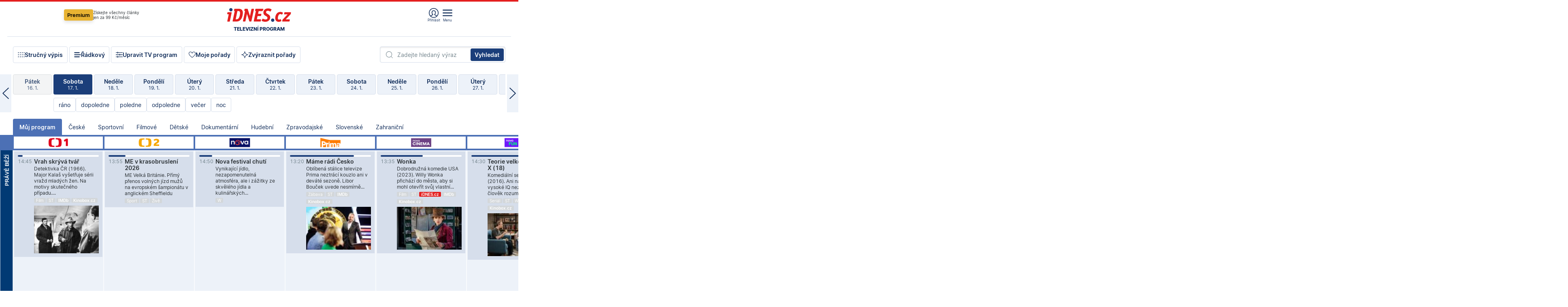

--- FILE ---
content_type: text/html; charset=windows-1250
request_url: https://tvprogram.idnes.cz/?t=detail&id=75282195
body_size: 103785
content:
<!doctype html>

<html lang="cs" class="css-d">
<head>
    
    <meta charset="windows-1250">
    <meta http-equiv="cache-control" content="no-cache">
    <meta name="viewport" content="width=device-width, initial-scale=1.0, minimum-scale=1.0">
    <title>TV program dnes a na 14 dn&#237; pro v&#237;ce ne&#382; 150 stanic</title>
    <meta name="description" property="og:description" lang="cs" content="Velk&#253; TV program obl&#237;ben&#253;ch stanic s mo&#382;nost&#237; vyhled&#225;v&#225;n&#237; podle denn&#237; doby, dn&#367; nebo slov. TV program - podrobn&#233; popisy i fotky, filmy, seri&#225;ly, sport...">
    <link rel="shortcut icon" href="https://1gr.cz/u/favicon/idnes.ico">
    <link rel="apple-touch-icon" href="https://1gr.cz/u/favicon/apple-touch-icon.png">
    <link rel="canonical" href="https://tvprogram.idnes.cz">
    <meta property="og:site_name" content="iDNES.cz">
    <meta property="og:type" content="website">
    <meta property="og:url" content="https://tvprogram.idnes.cz">
    <meta property="og:title" content="TV program dnes a na 14 dn&#237; pro v&#237;ce ne&#382; 150 stanic">
    <meta name="image" property="og:image" content="https://1gr.cz/o/ogimage/idnes2025.jpg">
    <meta name="twitter:site" content="@idnescz">
    <meta property="fb:app_id" content="120489248467">
    <link href="https://servis.idnes.cz/rss.aspx?c=kultura" rel="alternate" type="application/rss+xml" title="RSS">
	<meta name="cXenseParse:pageclass" content="frontpage">
	<meta name="cXenseParse:qiw-typobsahu" content="home">
	<meta name="cXenseParse:qiw-subsection" content="Kultura">
	<meta name="cXenseParse:qiw-ostrov" content="kultura">
	<meta name="cXenseParse:qiw-rubrika" content="tv-program">
	<meta name="cXenseParse:qiw-vylouceni" content="redesign24" data-separator=",">





<script>var Unidata = { "exdomena": "tvprogram.idnes.cz", "ostrov": "kultura", "rubrika": "tv-program", "zobrazeni": "home", "verze": "A", "reklama": true, "timestamp": 1768657849278.0, "webtype": "full", "section": "Zpravodajství", "subSection": "Kultura", "pageType": "default", "authors": [""], "keywords": ["redesign24"], "isLogged": false, "noAd": 0, "lidskost": 83203560752247
    };
        var pp_gemius_extraparameters = new Array('content=free', 'premium=false', 'verze=A', 'webtype=full');
    
</script>



<script>   Unidata.prebidConfig = [
{"wallpaper":{"code":"wallpaper","mediaTypes":{"banner":{"sizes":[[970,310],[750,100],[728,90],[970,250],[970,210],[500,200],[300,300],[480,300],[336,280],[750,200]]}}},"750x100":{"code":"750x100","mediaTypes":{"banner":{"sizes":[[750,100],[690,100],[728,90],[300,90],[468,60],[320,50]]}}}}
    ];</script>

<script>   Unidata.biddingData = [
{"branding":true,"750x100":true,"wallpaper":true}
    ];
   
</script>

<script>window.cpexPackageConfig = {
        publisherSettingsPath: 'https://cdn.cpex.cz/settings/production/mafra.js',
    websiteSettingsPath: 'https://cdn.cpex.cz/settings/production/mafra/idnes.cz_kultura.js'
    }
    document.head.appendChild(Object.assign(document.createElement('script'), { src: `https://cdn.cpex.cz/package/cpex-package${window.location.href.indexOf('debug') > -1 ? '.js' : '.min.js'}` }));
</script>

        <script type="text/javascript" src="https://delivery.r2b2.cz/hb/mafra/kultura.idnes.cz_desktop" async></script>
<script>window.Ads = {config:{"mBrandingOffsetTop":50,"desktopTopBar":111,"vignetteCappingTime":180000}}</script>



<style>
	@import "https://1gr.cz/css/idn4/base.css?rr=1764179992";
	@import "https://1gr.cz/css/idn4/uni.css?rr=1767710721";
	@import "https://1gr.cz/css/externi/reklama.css?rr=1761728186";
	@import "https://1gr.cz/css/idn4/portal.css?rr=1759938057";
	@import "https://1gr.cz/css/idn4/layout2.css?rr=1768481385";
	@import "https://1gr.cz/css/idn4/tvprog.css?rr=1768470635";
</style>

<script src="https://1gr.cz/js/uni/uni.js?rr=1764253092"></script>
<script src="https://1gr.cz/js/tv/2014.js?rr=1756411372"></script>




<script type="text/javascript">
        window.didomiConfig = { sdkPath: 'https://privacy.1gr.cz/', apiPath: 'https://privacy.1gr.cz/api' };
        window.Unidata = window.Unidata || {};
        window.Unidata.didomiVerze = '2';
        
    </script>
    
    <style>#didomi-notice { display: none!important; }</style>
    <script type="text/javascript">
        window.didomiEventListeners = window.didomiEventListeners || [];
        window.didomiEventListeners.push({ event: 'notice.shown', listener: function () { Didomi.notice.hide(); } });
    </script>
    
    <script src="https://1gr.cz/js/cmp/cookiewallCMP.js" async></script>
    

    <script>var adformtag = window.adformtag = window.adformtag || []; adformtag.push(function () { adformtag.setRequestParam('gdpr', '1'); });</script><script>Log.carkovacka("d=D&c=F&a=F&v=A&u=tv-program");</script><!-- G:Up kultura_tv-program-->
<!-- Gemius2013: TV program univerzal -->
<script>
if((/tech_max=[^;]*aplikace=1/.test(document.cookie)) || (/dCMP=[^;]*gemius=1/.test(document.cookie)) || !(typeof(Didomi) == "undefined" || !Didomi.getUserStatus().vendors.consent.enabled.includes(328)))
{ 
var pp_gemius_consent = true;
} else
{
var pp_gemius_use_cmp = true; 
}
if(!/(^|;)\s*nogemius=/.test(document.cookie)){
var pp_gemius_identifier = 'AkTqKCO_Yw9Ei2HHIVFcRKRursvGf6cCXnrPk.B3WE7.J7';

function gemius_pending(i) { window[i] = window[i] || function() {var x = window[i+'_pdata'] = window[i+'_pdata'] || []; x[x.length]=arguments;};};gemius_pending('gemius_hit'); gemius_pending('gemius_event'); gemius_pending('gemius_init'); gemius_pending('pp_gemius_hit'); gemius_pending('pp_gemius_event'); gemius_pending('pp_gemius_init'); (function(d,t) {try {var gt=d.createElement(t),s=d.getElementsByTagName(t)[0],l='http'+((location.protocol=='https:')?'s':''); gt.setAttribute('async','async');gt.setAttribute('defer','defer'); gt.src=l+'://spir.hit.gemius.pl/xgemius.js'; s.parentNode.insertBefore(gt,s);} catch (e) {}})(document,'script');
}
</script><!-- Analytics: kultura -->
<!-- Google Tag Manager -->
<script>
  window.dataLayer = window.dataLayer || [];
  if(MujPAS.prihlasen) dataLayer.push({'userType': 'member'});
  function gtag() { dataLayer.push(arguments); };
  gtag('consent', 'default', {
      'ad_storage': (/dCMP=[^;]*google=1/.test(document.cookie) ? 'granted' : 'denied'),
      'ad_user_data': (/dCMP=[^;]*google=1/.test(document.cookie) ? 'granted' : 'denied'),
      'analytics_storage': ((/dCMP=[^;]*mafra=\d\d1\d/.test(document.cookie)) || (typeof (Didomi) != 'undefined' && Didomi.getUserConsentStatus('publishers-Kqq3iPge', 'c:mafraas-Xd6p2mGA')) ? 'granted' : 'denied'),
      'ad_personalization': ((/dCMP=[^;]*mafra=\d1\d\d/.test(document.cookie)) || (typeof (Didomi) != 'undefined' && Didomi.getUserConsentStatus('publishers-UPqtcgaE', 'c:mafraas-Xd6p2mGA')) ? 'granted' : 'denied')  });
</script>
<noscript><iframe src="//www.googletagmanager.com/ns.html?id=GTM-WD22KH"
height="0" width="0" style="display:none;visibility:hidden"></iframe></noscript>
<script>(function(w,d,s,l,i){w[l]=w[l]||[];w[l].push({'gtm.start':
new Date().getTime(),event:'gtm.js'});var f=d.getElementsByTagName(s)[0],
j=d.createElement(s),dl=l!='dataLayer'?'&l='+l:'';j.async=true;j.src='//www.googletagmanager.com/gtm.js?id='+i+dl;f.parentNode.insertBefore(j,f);
})(window,document,'script','dataLayer','GTM-WD22KH');</script>
<!-- End Google Tag Manager -->



<script>
    consentFunction = function () {
        if (/dCMP=[^;]*piano=1/.test(document.cookie) || !(typeof (Didomi) == "undefined" || !Didomi.getUserStatus().vendors.consent.enabled.includes(412))) {
            var id = document.cookies.read("_mmid");
            var webIdCookie = document.cookies.read("\x5fwebid");
            if (id) {
                window.pdl = window.pdl || {};
                window.pdl.browserId = id;
                if (!Math.floor(Math.random() * 1000)) Log.ping(location.href, "logpiano\x5Fmmid\x5Fx1000");
            }
            else {
                Log.ping(location.href, "logpiano\x5Fnommid\x5F" + (webIdCookie ? "" : "no") + "webid" + (webIdCookie ? "\x5F" + webIdCookie[0] : ""));
            }

            if (!window.pianoLoaded) {
                window.pianoLoaded = true;
                var s = document.createElement("script");
                document.getElementsByTagName("head")[0].appendChild(s);
                s.src = "https://cdn.tinypass.com/api/tinypass.min.js";
            }
        }




        tp = window.tp || [];
        tp.push(["setAid", 'ldpllFOBpe']);
        tp.push(["setCxenseSiteId", "4732542837648372374"]);
        tp.push(["setEndpoint", 'https://buy-eu.piano.io/api/v3']);
        tp.push(["setEspEndpoint", 'https://api-esp-eu.piano.io']);
        tp.push(["setUseTinypassAccounts", false]);
        tp.push(["setUsePianoIdUserProvider", true]);
        var userState = Unidata.isLogged ? (Unidata.isSubscriber ? ["subscriber"] : ["logged"]) : ["notlogged"];
        tp.push(["setContentIsNative", Unidata.ostrov == "sdelenih"]);

        tp.push(["setCustomVariable", "premTarif", "tarif-none"]);
        tp.push(["setCustomVariable", "premFreq", "freq-none"]);
        tp.push(["setCustomVariable", "premMethod", "meth-none"]);
        tp.push(["setCustomVariable", "premAction", "act-none"]);
        tp.push(["setCustomVariable", "premDiscount", "disc-none"]);
        tp.push(["setCustomVariable", "premMkt", "mkt-0"]);
        tp.push(["setCustomVariable", "premTime", "time-morepass"]);
        tp.push(["setCustomVariable", "premTier", "_none"]);
        tp.push(["setCustomVariable", "premPrice", "0"]);
        tp.push(["setCustomVariable", "premNextPrice", "0"]);
        tp.push(["setCustomVariable", "testVerze", "verze-A"]);
        tp.push(["setCustomVariable", "webVerze", "full"]);
        tp.push(["setCustomVariable", "userState", userState]);
        tp.push(["setCustomVariable", "content", "free"]);
        tp.push(["setCustomVariable", "canonical", "https://tvprogram.idnes.cz"]);
        

        var setCustomParameters = {
            "qiw-premTarif": "tarif-none",    
            "aev-premTarif": "tarif-none",    
            "qiw-premFreq": "freq-none", 
            "qiw-premMethod": "meth-none", 
            "qiw-premAction": "act-none", 
            "qiw-premDiscount": "disc-none", 
            "qiw-premMkt": "mkt-0", 
            "qiw-premTime": "time-morepass", 
            "qiw-testVerze": "verze-A",
            "qiw-webVerze": "full",
            "qiw-content": "free"
        };

        window.cX = window.cX || { options: { consent: true, consentVersion: 2 } }; cX.callQueue = cX.callQueue || [];
        cX.callQueue.push(["setCustomParameters", setCustomParameters]);
        cX.callQueue.push(['setCustomParameters', { 'userState': userState }]);
        cX.callQueue.push(['setEventAttributes', { origin: 'qiw-idnes', persistedQueryId: '65782737c003a46ada22fb6a671d723069bfcc74' }]);

        var consent = (/dCMP=[^;]*piano=1/.test(document.cookie) || !(typeof (Didomi) == "undefined" || !Didomi.getUserStatus().vendors.consent.enabled.includes(412)));
        cX.callQueue.push(['setConsent', { pv: consent, segment: consent, ad: consent, recs: consent, geo: consent, device: consent }]);

        tp.push(["init", function () {
            tp.experience.init();
        }]);
    };

    consentFunction();
</script>
</head>
<body>
    
    
            
                <div class="counters">
                    
                </div>
                
                <div id="portal"><div class="iph" id="iph">
            <div id="iph-row" class="iph-row" score-box="menu2024-top">
                
                <div class="iph-logo" itemprop="publisher" itemscope itemtype="https://schema.org/Organization">
                    
                <meta itemprop="url" content="https://www.idnes.cz">
                <meta itemprop="name" content="iDNES.cz">
                <a href="https://www.idnes.cz/" title="iDNES.cz"  score-place="1" score-type="Section" score-id="idnes" itemprop="logo" itemscope itemtype="https://schema.org/ImageObject">iDNES.cz<meta itemprop="url" content="https://1gr.cz/u/loga-n4/idnes.svg"></a> </div>
                
                <div class="iph-row-in">
                    <div class="iph-prem"> 
        <a href="https://www.idnes.cz/ucet/prihlasit-premium?url=https%3A%2F%2Fwww.idnes.cz%2Fpremium%3Fzdroj%3Dtopmenu" class="btn-prem"> Premium</a>
		<p>Získejte všechny články <br> jen&nbsp;za&nbsp;99&nbsp;Kč/měsíc</p>
	</div>
                    
                    
                </div>
                <div class="iph-row-in">
                    <ul class="iph-icolist">
                        
                        <li><a href="https://www.idnes.cz/ucet/prihlasit?url=https%3a%2f%2ftvprogram.idnes.cz%2f" class="ico-login0"  score-place="1" score-type="Other" score-id="prihlasit">Přihlásit</a> <a data-js-xhr="1" href="https://www.idnes.cz/ucet" id="ico-login1" class="ico-login1" score-place="1" score-type="Other" score-id="mujucet">Můj účet</a></li>
                        
                        <li>
                            
                            <a onclick="element('iph').classes.add('iph-iphhm-visible'); element('iph').appendChild(element('iphhm-out')); element('iphhm-out').classes.add('iphhm-act');" class="ico-menu">Menu</a>
                             
                        </li>
                    </ul>
                    
                </div>
            </div>
            
            <ul class="iph-breadcrumb" id="iph-row2" score-box="menu2024-breadcrumb">
                
                <li><a href="https://tvprogram.idnes.cz"  score-place="1" score-type="Other" score-id="tv-program" title="Televizní program">Televizní program</a>
                    
                </li>
                
            </ul>
            
        </div>
        
        <script>Misc.rozdelMenu();</script>
        
        <script>Misc.iphSticky();</script><ul class="modify">
    <li class="searchfield-tv">
        

<form method="get" action="https://tvprogram.idnes.cz/hledani" id="search-tvprogram" class="naseptavac-obal naseptavac-obrazkovy">
    <div class="inp-out ico-search">
        <input type="text" id="hledej-tv" name="slovo" class="inp" placeholder="Zadejte hledaný výraz" autocomplete="off">
        <input type="submit" id="submit-tv" class="sen" value="Vyhledat">
        
    </div>
</form>
<script>Misc.naseptavac({"id":"search-tvprogram","zdroj":"/data.aspx?type=naseptavac\u0026source=tvprogram\u0026id=\u0026q={slovo}"});</script>

    </li>
    
    <li class="incomplete-false"><a href="javascript:;" class="ico-complete" onclick="TV.prepniStrucnost();"><span></span>Stručný výpis</a></li>
    <li class="incomplete-true"><a href="javascript:;" class="ico-complete" onclick="TV.prepniStrucnost();"><span></span>Úplný výpis</a></li>
    
    <li><a class="ico-rows" href="https://tvprogram.idnes.cz/?t=detail&id=75282195&set=row" onmousedown="Log.link(this,'tvprogram2015_radkovy_menu')"><span></span>Řádkový</a></li>
    
    <li><a class="ico-edit" id="tv-channel-edit" href="https://tvprogram.idnes.cz/#upravit"><span></span>Upravit TV program</a></li>
    <li><a class="ico-my" href="https://tvprogram.idnes.cz/moje-porady" onmousedown="Log.link(this,'tvprogram2015_mojeporady')"><span></span>Moje pořady</a></li>
    <li class="selection">
        <label onclick="element('assortment').classes.toggle('qblock');" class="ico-down"><span></span>Zvýraznit pořady</label>
        <div id="assortment">
            <ul>
                <li onclick="return TV.prepniZvyrazneni('zbv');"><span class="x-zbv"></span>zábava</li>
                <li onclick="return TV.prepniZvyrazneni('spr');"><span class="x-spr"></span>sport</li>
                <li onclick="return TV.prepniZvyrazneni('flm');"><span class="x-flm"></span>film</li>
                <li onclick="return TV.prepniZvyrazneni('ser');"><span class="x-ser"></span>seriál</li>
                <li onclick="return TV.prepniZvyrazneni('dkm');"><span class="x-dkm"></span>dokument</li>
                <li onclick="return TV.prepniZvyrazneni('hdb');"><span class="x-hdb"></span>hudba</li>
                <li onclick="return TV.prepniZvyrazneni('prd');"><span class="x-prd"></span>pro děti</li>
                <li onclick="return TV.prepniZvyrazneni('zpr');"><span class="x-zpr"></span>zprávy</li>
                <li onclick="return TV.prepniZvyrazneni('st');"><span class="x-st"></span>skryté titulky</li>
            </ul>
            <ul>
                <li onclick="return TV.prepniZvyrazneni('wd');"><span class="x-wd"></span>širokoúhlé</li>
                <li onclick="return TV.prepniZvyrazneni('zn');"><span class="x-zn"></span>znaková řeč</li>
                <li onclick="return TV.prepniZvyrazneni('prem');"><span class="x-prem"></span>premiéra</li>
                <li onclick="return TV.prepniZvyrazneni('live');"><span class="x-live"></span>živě</li>
                <li onclick="return TV.prepniZvyrazneni('tip');"><span class="x-tip"></span>tip</li>
                <li onclick="return TV.prepniZvyrazneni('idn');"><span class="x-idn"></span>iDNES recenze</li>
                <li onclick="return TV.prepniZvyrazneni('vid');"><span class="x-vid"></span>trailer</li>
                <li onclick="return TV.prepniZvyrazneni('mdb');"><span class="x-mdb"></span>IMDb</li>
                <li onclick="return TV.prepniZvyrazneni('kbx');"><span class="x-kbx"></span>Kinobox</li>
                <li onclick="return TV.prepniZvyrazneni();">zrušit zvýraznění</li>
            </ul>
        </div>
    </li>
    
</ul></div>
                                <div id="content" class="content">
                                    <!--reminderfcid-->
                                    
                                    
                                    
                                    <div class="timeline">
    <div class="daytoc-out">
        <div id="daytoc-levotoc" class="daytoc-prev"></div>
        <div id="daytoc-pravotoc" class="daytoc-next"></div>
        <div id="daytoc" class="daytoc">
            <ul class="list-day">
                
                <li class=" archived">
                    <a href="https://tvprogram.idnes.cz/?dt=18.12.2025" onmousedown="Log.link(this,'tvprogram2015_dny_17012026_18122025')">
                        <b>Čtvrtek</b>
                        <i>18. 12.</i>
                    </a>
                    
                </li>
                
                <li class=" archived">
                    <a href="https://tvprogram.idnes.cz/?dt=19.12.2025" onmousedown="Log.link(this,'tvprogram2015_dny_17012026_19122025')">
                        <b>Pátek</b>
                        <i>19. 12.</i>
                    </a>
                    
                </li>
                
                <li class=" archived">
                    <a href="https://tvprogram.idnes.cz/?dt=20.12.2025" onmousedown="Log.link(this,'tvprogram2015_dny_17012026_20122025')">
                        <b>Sobota</b>
                        <i>20. 12.</i>
                    </a>
                    
                </li>
                
                <li class=" archived">
                    <a href="https://tvprogram.idnes.cz/?dt=21.12.2025" onmousedown="Log.link(this,'tvprogram2015_dny_17012026_21122025')">
                        <b>Neděle</b>
                        <i>21. 12.</i>
                    </a>
                    
                </li>
                
                <li class=" archived">
                    <a href="https://tvprogram.idnes.cz/?dt=22.12.2025" onmousedown="Log.link(this,'tvprogram2015_dny_17012026_22122025')">
                        <b>Pondělí</b>
                        <i>22. 12.</i>
                    </a>
                    
                </li>
                
                <li class=" archived">
                    <a href="https://tvprogram.idnes.cz/?dt=23.12.2025" onmousedown="Log.link(this,'tvprogram2015_dny_17012026_23122025')">
                        <b>Úterý</b>
                        <i>23. 12.</i>
                    </a>
                    
                </li>
                
                <li class=" archived">
                    <a href="https://tvprogram.idnes.cz/?dt=24.12.2025" onmousedown="Log.link(this,'tvprogram2015_dny_17012026_24122025')">
                        <b>Středa</b>
                        <i>24. 12.</i>
                    </a>
                    
                </li>
                
                <li class=" archived">
                    <a href="https://tvprogram.idnes.cz/?dt=25.12.2025" onmousedown="Log.link(this,'tvprogram2015_dny_17012026_25122025')">
                        <b>Čtvrtek</b>
                        <i>25. 12.</i>
                    </a>
                    
                </li>
                
                <li class=" archived">
                    <a href="https://tvprogram.idnes.cz/?dt=26.12.2025" onmousedown="Log.link(this,'tvprogram2015_dny_17012026_26122025')">
                        <b>Pátek</b>
                        <i>26. 12.</i>
                    </a>
                    
                </li>
                
                <li class=" archived">
                    <a href="https://tvprogram.idnes.cz/?dt=27.12.2025" onmousedown="Log.link(this,'tvprogram2015_dny_17012026_27122025')">
                        <b>Sobota</b>
                        <i>27. 12.</i>
                    </a>
                    
                </li>
                
                <li class=" archived">
                    <a href="https://tvprogram.idnes.cz/?dt=28.12.2025" onmousedown="Log.link(this,'tvprogram2015_dny_17012026_28122025')">
                        <b>Neděle</b>
                        <i>28. 12.</i>
                    </a>
                    
                </li>
                
                <li class=" archived">
                    <a href="https://tvprogram.idnes.cz/?dt=29.12.2025" onmousedown="Log.link(this,'tvprogram2015_dny_17012026_29122025')">
                        <b>Pondělí</b>
                        <i>29. 12.</i>
                    </a>
                    
                </li>
                
                <li class=" archived">
                    <a href="https://tvprogram.idnes.cz/?dt=30.12.2025" onmousedown="Log.link(this,'tvprogram2015_dny_17012026_30122025')">
                        <b>Úterý</b>
                        <i>30. 12.</i>
                    </a>
                    
                </li>
                
                <li class=" archived">
                    <a href="https://tvprogram.idnes.cz/?dt=31.12.2025" onmousedown="Log.link(this,'tvprogram2015_dny_17012026_31122025')">
                        <b>Středa</b>
                        <i>31. 12.</i>
                    </a>
                    
                </li>
                
                <li class=" archived">
                    <a href="https://tvprogram.idnes.cz/?dt=1.1.2026" onmousedown="Log.link(this,'tvprogram2015_dny_17012026_01012026')">
                        <b>Čtvrtek</b>
                        <i>1. 1.</i>
                    </a>
                    
                </li>
                
                <li class=" archived">
                    <a href="https://tvprogram.idnes.cz/?dt=2.1.2026" onmousedown="Log.link(this,'tvprogram2015_dny_17012026_02012026')">
                        <b>Pátek</b>
                        <i>2. 1.</i>
                    </a>
                    
                </li>
                
                <li class=" archived">
                    <a href="https://tvprogram.idnes.cz/?dt=3.1.2026" onmousedown="Log.link(this,'tvprogram2015_dny_17012026_03012026')">
                        <b>Sobota</b>
                        <i>3. 1.</i>
                    </a>
                    
                </li>
                
                <li class=" archived">
                    <a href="https://tvprogram.idnes.cz/?dt=4.1.2026" onmousedown="Log.link(this,'tvprogram2015_dny_17012026_04012026')">
                        <b>Neděle</b>
                        <i>4. 1.</i>
                    </a>
                    
                </li>
                
                <li class=" archived">
                    <a href="https://tvprogram.idnes.cz/?dt=5.1.2026" onmousedown="Log.link(this,'tvprogram2015_dny_17012026_05012026')">
                        <b>Pondělí</b>
                        <i>5. 1.</i>
                    </a>
                    
                </li>
                
                <li class=" archived">
                    <a href="https://tvprogram.idnes.cz/?dt=6.1.2026" onmousedown="Log.link(this,'tvprogram2015_dny_17012026_06012026')">
                        <b>Úterý</b>
                        <i>6. 1.</i>
                    </a>
                    
                </li>
                
                <li class=" archived">
                    <a href="https://tvprogram.idnes.cz/?dt=7.1.2026" onmousedown="Log.link(this,'tvprogram2015_dny_17012026_07012026')">
                        <b>Středa</b>
                        <i>7. 1.</i>
                    </a>
                    
                </li>
                
                <li class=" archived">
                    <a href="https://tvprogram.idnes.cz/?dt=8.1.2026" onmousedown="Log.link(this,'tvprogram2015_dny_17012026_08012026')">
                        <b>Čtvrtek</b>
                        <i>8. 1.</i>
                    </a>
                    
                </li>
                
                <li class=" archived">
                    <a href="https://tvprogram.idnes.cz/?dt=9.1.2026" onmousedown="Log.link(this,'tvprogram2015_dny_17012026_09012026')">
                        <b>Pátek</b>
                        <i>9. 1.</i>
                    </a>
                    
                </li>
                
                <li class=" archived">
                    <a href="https://tvprogram.idnes.cz/?dt=10.1.2026" onmousedown="Log.link(this,'tvprogram2015_dny_17012026_10012026')">
                        <b>Sobota</b>
                        <i>10. 1.</i>
                    </a>
                    
                </li>
                
                <li class=" archived">
                    <a href="https://tvprogram.idnes.cz/?dt=11.1.2026" onmousedown="Log.link(this,'tvprogram2015_dny_17012026_11012026')">
                        <b>Neděle</b>
                        <i>11. 1.</i>
                    </a>
                    
                </li>
                
                <li class=" archived">
                    <a href="https://tvprogram.idnes.cz/?dt=12.1.2026" onmousedown="Log.link(this,'tvprogram2015_dny_17012026_12012026')">
                        <b>Pondělí</b>
                        <i>12. 1.</i>
                    </a>
                    
                </li>
                
                <li class=" archived">
                    <a href="https://tvprogram.idnes.cz/?dt=13.1.2026" onmousedown="Log.link(this,'tvprogram2015_dny_17012026_13012026')">
                        <b>Úterý</b>
                        <i>13. 1.</i>
                    </a>
                    
                </li>
                
                <li class=" archived">
                    <a href="https://tvprogram.idnes.cz/?dt=14.1.2026" onmousedown="Log.link(this,'tvprogram2015_dny_17012026_14012026')">
                        <b>Středa</b>
                        <i>14. 1.</i>
                    </a>
                    
                </li>
                
                <li class=" archived">
                    <a href="https://tvprogram.idnes.cz/?dt=15.1.2026" onmousedown="Log.link(this,'tvprogram2015_dny_17012026_15012026')">
                        <b>Čtvrtek</b>
                        <i>15. 1.</i>
                    </a>
                    
                </li>
                
                <li class=" archived">
                    <a href="https://tvprogram.idnes.cz/?dt=16.1.2026" onmousedown="Log.link(this,'tvprogram2015_dny_17012026_16012026')">
                        <b>Pátek</b>
                        <i>16. 1.</i>
                    </a>
                    
                </li>
                
                <li class="act">
                    <a href="https://tvprogram.idnes.cz/?dt=17.1.2026" onmousedown="Log.link(this,'tvprogram2015_dny_17012026_17012026')">
                        <b>Sobota</b>
                        <i>17. 1.</i>
                    </a>
                    
                    <div>
                        <a onclick="return TV.najedCas(5)" href="javascript:;"><i>ráno</i></a>
                        <a onclick="return TV.najedCas(9)" href="javascript:;"><i>dopoledne</i></a>
                        <a onclick="return TV.najedCas(12)" href="javascript:;"><i>poledne</i></a>
                        <a onclick="return TV.najedCas(16)" href="javascript:;"><i>odpoledne</i></a>
                        <a onclick="return TV.najedCas(20)" href="javascript:;"><i>večer</i></a>
                        <a onclick="return TV.najedCas(24)" href="javascript:;"><i>noc</i></a>
                    </div>
                    
                </li>
                
                <li class="">
                    <a href="https://tvprogram.idnes.cz/?dt=18.1.2026" onmousedown="Log.link(this,'tvprogram2015_dny_17012026_18012026')">
                        <b>Neděle</b>
                        <i>18. 1.</i>
                    </a>
                    
                </li>
                
                <li class="">
                    <a href="https://tvprogram.idnes.cz/?dt=19.1.2026" onmousedown="Log.link(this,'tvprogram2015_dny_17012026_19012026')">
                        <b>Pondělí</b>
                        <i>19. 1.</i>
                    </a>
                    
                </li>
                
                <li class="">
                    <a href="https://tvprogram.idnes.cz/?dt=20.1.2026" onmousedown="Log.link(this,'tvprogram2015_dny_17012026_20012026')">
                        <b>Úterý</b>
                        <i>20. 1.</i>
                    </a>
                    
                </li>
                
                <li class="">
                    <a href="https://tvprogram.idnes.cz/?dt=21.1.2026" onmousedown="Log.link(this,'tvprogram2015_dny_17012026_21012026')">
                        <b>Středa</b>
                        <i>21. 1.</i>
                    </a>
                    
                </li>
                
                <li class="">
                    <a href="https://tvprogram.idnes.cz/?dt=22.1.2026" onmousedown="Log.link(this,'tvprogram2015_dny_17012026_22012026')">
                        <b>Čtvrtek</b>
                        <i>22. 1.</i>
                    </a>
                    
                </li>
                
                <li class="">
                    <a href="https://tvprogram.idnes.cz/?dt=23.1.2026" onmousedown="Log.link(this,'tvprogram2015_dny_17012026_23012026')">
                        <b>Pátek</b>
                        <i>23. 1.</i>
                    </a>
                    
                </li>
                
                <li class="">
                    <a href="https://tvprogram.idnes.cz/?dt=24.1.2026" onmousedown="Log.link(this,'tvprogram2015_dny_17012026_24012026')">
                        <b>Sobota</b>
                        <i>24. 1.</i>
                    </a>
                    
                </li>
                
                <li class=" second">
                    <a href="https://tvprogram.idnes.cz/?dt=25.1.2026" onmousedown="Log.link(this,'tvprogram2015_dny_17012026_25012026')">
                        <b>Neděle</b>
                        <i>25. 1.</i>
                    </a>
                    
                </li>
                
                <li class=" second">
                    <a href="https://tvprogram.idnes.cz/?dt=26.1.2026" onmousedown="Log.link(this,'tvprogram2015_dny_17012026_26012026')">
                        <b>Pondělí</b>
                        <i>26. 1.</i>
                    </a>
                    
                </li>
                
                <li class=" second">
                    <a href="https://tvprogram.idnes.cz/?dt=27.1.2026" onmousedown="Log.link(this,'tvprogram2015_dny_17012026_27012026')">
                        <b>Úterý</b>
                        <i>27. 1.</i>
                    </a>
                    
                </li>
                
                <li class=" second">
                    <a href="https://tvprogram.idnes.cz/?dt=28.1.2026" onmousedown="Log.link(this,'tvprogram2015_dny_17012026_28012026')">
                        <b>Středa</b>
                        <i>28. 1.</i>
                    </a>
                    
                </li>
                
                <li class=" second">
                    <a href="https://tvprogram.idnes.cz/?dt=29.1.2026" onmousedown="Log.link(this,'tvprogram2015_dny_17012026_29012026')">
                        <b>Čtvrtek</b>
                        <i>29. 1.</i>
                    </a>
                    
                </li>
                
                <li class=" second">
                    <a href="https://tvprogram.idnes.cz/?dt=30.1.2026" onmousedown="Log.link(this,'tvprogram2015_dny_17012026_30012026')">
                        <b>Pátek</b>
                        <i>30. 1.</i>
                    </a>
                    
                </li>
                
            </ul>
        </div>
        <script>Misc.kolotoc({ id: "daytoc", doprava: "daytoc-pravotoc", doleva: "daytoc-levotoc", start: 29, konecny: true });</script>
    </div>
</div>
<!--reminderfcid-->

<div id="tv-fix" class="header-normal">
    <ul class="tv-sel">
      <li class="act"><a href="https://tvprogram.idnes.cz/" onmousedown="Log.link(this,'tvprogram2015_kategorie_mojeporady')"><i>Můj program</i></a></li>
      
      <li><a href="https://tvprogram.idnes.cz/ceske" onmousedown="Log.link(this,'tvprogram2015_kategorie_ceske')"><i>České</i></a></li>
      
      <li><a href="https://tvprogram.idnes.cz/sportovni" onmousedown="Log.link(this,'tvprogram2015_kategorie_sport')"><i>Sportovní</i></a></li>
      
      <li><a href="https://tvprogram.idnes.cz/filmove" onmousedown="Log.link(this,'tvprogram2015_kategorie_film')"><i>Filmové</i></a></li>
      
      <li><a href="https://tvprogram.idnes.cz/detske" onmousedown="Log.link(this,'tvprogram2015_kategorie_detske')"><i>Dětské</i></a></li>
      
      <li><a href="https://tvprogram.idnes.cz/dokumentarni" onmousedown="Log.link(this,'tvprogram2015_kategorie_dokumenty')"><i>Dokumentární</i></a></li>
      
      <li><a href="https://tvprogram.idnes.cz/hudebni" onmousedown="Log.link(this,'tvprogram2015_kategorie_hudebni')"><i>Hudební</i></a></li>
      
      <li><a href="https://tvprogram.idnes.cz/zpravodajske" onmousedown="Log.link(this,'tvprogram2015_kategorie_zpravy')"><i>Zpravodajské</i></a></li>
      
      <li><a href="https://tvprogram.idnes.cz/slovenske" onmousedown="Log.link(this,'tvprogram2015_kategorie_slovenske')"><i>Slovenské</i></a></li>
      
      <li><a href="https://tvprogram.idnes.cz/zahranicni" onmousedown="Log.link(this,'tvprogram2015_kategorie_zahranicni')"><i>Zahraniční</i></a></li>
      
    </ul>
    <div class="tv-main-out" id="tv-wrapper">
            <table class="tv-main" id="tv-table">
                <thead id="tv-channels" class=" editable" style="width: 327em">
                    <tr>
                        <th class="col-time"></th>
                        
                        <th>
                            
                            <img class="tvlogo" src="https://1gr.cz/o/televize/loga-m/ct-1.png" title="ČT1" alt="ČT1" data-channel="1">
                            
                        </th>
                        
                        <th>
                            
                            <img class="tvlogo" src="https://1gr.cz/o/televize/loga-m/ct-2.png" title="ČT2" alt="ČT2" data-channel="2">
                            
                        </th>
                        
                        <th>
                            
                            <img class="tvlogo" src="https://1gr.cz/o/televize/loga-m/nova.png" title="Nova" alt="Nova" data-channel="3">
                            
                        </th>
                        
                        <th>
                            
                            <img class="tvlogo" src="https://1gr.cz/o/televize/loga-m/prima.png" title="Prima" alt="Prima" data-channel="4">
                            
                        </th>
                        
                        <th>
                            
                            <img class="tvlogo" src="https://1gr.cz/o/televize/loga-m/nova-cinema.png" title="Nova Cinema" alt="Nova Cinema" data-channel="78">
                            
                        </th>
                        
                        <th>
                            
                            <img class="tvlogo" src="https://1gr.cz/o/televize/loga-m/nova-fun.png" title="Nova Fun" alt="Nova Fun" data-channel="560">
                            
                        </th>
                        
                        <th>
                            
                            <img class="tvlogo" src="https://1gr.cz/o/televize/loga-m/nova-action.png" title="Nova Action" alt="Nova Action" data-channel="558">
                            
                        </th>
                        
                        <th>
                            
                            <img class="tvlogo" src="https://1gr.cz/o/televize/loga-m/nova-krimi.png" title="Nova Krimi" alt="Nova Krimi" data-channel="559">
                            
                        </th>
                        
                        <th>
                            
                            <img class="tvlogo" src="https://1gr.cz/o/televize/loga-m/prima-cool.png" title="Prima COOL" alt="Prima COOL" data-channel="92">
                            
                        </th>
                        
                        <th>
                            
                            <img class="tvlogo" src="https://1gr.cz/o/televize/loga-m/prima-love.png" title="Prima LOVE" alt="Prima LOVE" data-channel="226">
                            
                        </th>
                        
                        <th>
                            
                            <img class="tvlogo" src="https://1gr.cz/o/televize/loga-m/prima-zoom.png" title="Prima ZOOM" alt="Prima ZOOM" data-channel="331">
                            
                        </th>
                        
                        <th>
                            
                            <img class="tvlogo" src="https://1gr.cz/o/televize/loga-m/prima-max.png" title="Prima MAX" alt="Prima MAX" data-channel="474">
                            
                        </th>
                        
                        <th>
                            
                            <img class="tvlogo" src="https://1gr.cz/o/televize/loga-m/barrandov.png" title="Barrandov" alt="Barrandov" data-channel="89">
                            
                        </th>
                        
                        <th>
                            
                            <img class="tvlogo" src="https://1gr.cz/o/televize/loga-m/ct-4-sport.png" title="ČT sport" alt="ČT sport" data-channel="18">
                            
                        </th>
                        
                        <th>
                            
                            <img class="tvlogo" src="https://1gr.cz/o/televize/loga-m/ct-24.png" title="ČT24" alt="ČT24" data-channel="24">
                            
                        </th>
                        
                        <th>
                            
                            <img class="tvlogo" src="https://1gr.cz/o/televize/loga-m/ocko.png" title="Óčko" alt="Óčko" data-channel="19">
                            
                        </th>
                        
                        <th>
                            
                            <img class="tvlogo" src="https://1gr.cz/o/televize/loga-m/ct-d.png" title="ČT :D" alt="ČT :D" data-channel="94">
                            
                        </th>
                        
                        <th class="col-time"></th>
                    </tr>
                </thead>
                <tbody>
                    
                    <tr id="current" class="current">
                        <td class="col-time col-time-current"><u></u></td>
                        
                        <td><a class=" past now" data-channel="1" data-show="99476525" data-series="0" data-start="885" data-length="95" href="https://tvprogram.idnes.cz/ct-1/so-14.45-vrah-skryva-tvar.id99476525"><div class="x-flm x-st x-mdb x-kbx"><u class="zizalka"><u style="width:6%;"></u></u><h3>Vrah skrývá tvář</h3><small>14:45</small><p>Detektivka ČR (1966). Major Kalaš vyšetřuje sérii vražd mladých žen. Na motivy skutečného případu....</p><p><i class="x-flm"></i><i class="x-st"></i><i class="x-mdb"></i><i class="x-kbx"></i></p> <img width="143" src="//1gr.cz/data/tvprogram/images/prev/1/99476525/26383969.jpg" alt="Vrah skrývá tvář" class="imgal"></div></a></td>
                        
                        <td><a class=" past now" data-channel="2" data-show="99476767" data-series="0" data-start="835" data-length="265" href="https://tvprogram.idnes.cz/ct-2/so-13.55-me-v-krasobrusleni-2026.id99476767"><div class="x-spr x-st x-live"><u class="zizalka"><u style="width:21%;"></u></u><h3>ME v krasobruslení 2026</h3><small>13:55</small><p>ME Velká Británie. Přímý přenos volných jízd mužů na evropském šampionátu v anglickém Sheffieldu</p><p><i class="x-spr"></i><i class="x-st"></i><i class="x-live"></i></p> </div></a></td>
                        
                        <td><a class=" past now" data-channel="3" data-show="99541052" data-series="0" data-start="890" data-length="5" href="https://tvprogram.idnes.cz/nova/so-14.50-nova-festival-chuti.id99541052"><div class="x-wd"><u class="zizalka"><u style="width:16%;"></u></u><h3>Nova festival chutí</h3><small>14:50</small><p>Vynikající jídlo, nezapomenutelná atmosféra, ale i zážitky ze skvělého jídla a kulinářských...</p><p><i class="x-wd"></i></p> </div></a></td>
                        
                        <td><a class=" past now" data-channel="4" data-show="99444537" data-series="290506" data-start="800" data-length="115" href="https://tvprogram.idnes.cz/prima/so-13.20-mame-radi-cesko.id99444537-s290506"><div class="x-zbv x-st x-mdb x-kbx"><u class="zizalka"><u style="width:79%;"></u></u><h3>Máme rádi Česko</h3><small>13:20</small><p>Oblíbená stálice televize Prima neztrácí kouzlo ani v deváté sezoně. Libor Bouček uvede nesmírně...</p><p><i class="x-zbv"></i><i class="x-st"></i><i class="x-mdb"></i><i class="x-kbx"></i></p> <img width="143" src="//1gr.cz/data/tvprogram/images/prev/4/99444537/26384355.jpg" alt="Máme rádi Česko" class="imgal"></div></a></td>
                        
                        <td><a class=" past now" data-channel="78" data-show="99457586" data-series="0" data-start="815" data-length="145" href="https://tvprogram.idnes.cz/nova-cinema/so-13.35-wonka.id99457586"><div class="x-flm x-st x-idn x-mdb x-kbx"><u class="zizalka"><u style="width:52%;"></u></u><h3>Wonka</h3><small>13:35</small><p>Dobrodružná komedie USA (2023). Willy Wonka přichází do města, aby si mohl otevřít svůj vlastní...</p><p><i class="x-flm"></i><i class="x-st"></i><i class="x-idn"></i><i class="x-mdb"></i><i class="x-kbx"></i></p> <img width="143" src="//1gr.cz/data/tvprogram/images/prev/78/99457586/26386403.jpg" alt="Wonka" class="imgal"></div></a></td>
                        
                        <td><a class=" past now" data-channel="560" data-show="99458040" data-series="219168" data-start="870" data-length="30" href="https://tvprogram.idnes.cz/nova-fun/so-14.30-teorie-velkeho-tresku-x-18.id99458040-s219168"><div class="x-ser x-st x-wd x-mdb x-kbx"><u class="zizalka"><u style="width:69%;"></u></u><h3>Teorie velkého třesku X (18)</h3><small>14:30</small><p>Komediální seriál USA (2016). Ani nadprůměrně vysoké IQ nezaručuje, že člověk rozumí všemu....</p><p><i class="x-ser"></i><i class="x-st"></i><i class="x-wd"></i><i class="x-mdb"></i><i class="x-kbx"></i></p> <img width="143" src="//1gr.cz/data/tvprogram/images/prev/560/99458040/26390778.jpg" alt="Teorie velkého třesku X (18)" class="imgal"></div></a></td>
                        
                        <td><a class=" past now" data-channel="558" data-show="99457361" data-series="170428" data-start="870" data-length="25" href="https://tvprogram.idnes.cz/nova-action/so-14.30-mistri-zastavarny-xiii-21.id99457361-s170428"><div class="x-zbv x-wd x-mdb x-kbx"><u class="zizalka"><u style="width:83%;"></u></u><h3>Mistři zastavárny XIII (21)</h3><small>14:30</small><p>Reality show USA (2015). Starožitnictví Gold & Silver Pawn Shop v Las Vegas je rodinný byznys...</p><p><i class="x-zbv"></i><i class="x-wd"></i><i class="x-mdb"></i><i class="x-kbx"></i></p> <img width="143" src="//1gr.cz/data/tvprogram/images/prev/558/99457361/26389923.jpg" alt="Mistři zastavárny XIII (21)" class="imgal"></div></a></td>
                        
                        <td><a class=" past now" data-channel="559" data-show="99458258" data-series="128340" data-start="865" data-length="55" href="https://tvprogram.idnes.cz/nova-krimi/so-14.25-dr-house-vi-21.id99458258-s128340"><div class="x-ser x-st x-wd x-mdb x-kbx"><u class="zizalka"><u style="width:47%;"></u></u><h3>Dr. House VI (21)</h3><small>14:25</small><p>Balast. Seriál USA (2009). House navštíví svého psychologa dr. Nolana. Líčí mu případ, kdy byla do...</p><p><i class="x-ser"></i><i class="x-st"></i><i class="x-wd"></i><i class="x-mdb"></i><i class="x-kbx"></i></p> <img width="143" src="//1gr.cz/data/tvprogram/images/prev/559/99458258/26390457.jpg" alt="Dr. House VI (21)" class="imgal"></div></a></td>
                        
                        <td><a class=" past now" data-channel="92" data-show="99447050" data-series="274204" data-start="890" data-length="20" href="https://tvprogram.idnes.cz/prima-cool/so-14.50-simpsonovi-xxxiv-15.id99447050-s274204"><div class="x-ser x-st x-mdb x-kbx"><u class="zizalka"><u style="width:4%;"></u></u><h3>Simpsonovi XXXIV (15)</h3><small>14:50</small><p>Život bez Barta. Animovaný seriál USA (2023). Po deseti náročných letech s Bartem Homer s Marge sní...</p><p><i class="x-ser"></i><i class="x-st"></i><i class="x-mdb"></i><i class="x-kbx"></i></p> </div></a></td>
                        
                        <td><a class=" past now" data-channel="226" data-show="99447703" data-series="241940" data-start="870" data-length="60" href="https://tvprogram.idnes.cz/prima-love/so-14.30-zachranari-z-hor-ix-7.id99447703-s241940"><div class="x-ser x-st x-mdb x-kbx"><u class="zizalka"><u style="width:35%;"></u></u><h3>Záchranáři z hor IX (7)</h3><small>14:30</small><p>Mateřská láska 1/2. Seriál N (2010). Extrémní horolezec Andreas Marthaler se s kamarádem Stefanem...</p><p><i class="x-ser"></i><i class="x-st"></i><i class="x-mdb"></i><i class="x-kbx"></i></p> </div></a></td>
                        
                        <td><a class=" past now" data-channel="331" data-show="99448698" data-series="312468" data-start="880" data-length="60" href="https://tvprogram.idnes.cz/prima-zoom/so-14.40-africky-vodni-svet-3.id99448698-s312468"><div class="x-dkm"><u class="zizalka"><u style="width:18%;"></u></u><h3>Africký vodní svět (3)</h3><small>14:40</small><p>Tučňáci ve městě. Dokument USA (2015). Život v Africe ovládá primárně voda. Od mořského pobřeží a...</p><p><i class="x-dkm"></i></p> <img width="143" src="//1gr.cz/data/tvprogram/images/prev/331/99448698/26388436.jpg" alt="Africký vodní svět (3)" class="imgal"></div></a></td>
                        
                        <td><a class=" past now" data-channel="474" data-show="99447967" data-series="0" data-start="790" data-length="160" href="https://tvprogram.idnes.cz/prima-max/so-13.10-pribeh-tarzana-pana-opic.id99447967"><div class="x-flm x-st x-mdb x-kbx"><u class="zizalka"><u style="width:63%;"></u></u><h3>Příběh Tarzana - pána opic</h3><small>13:10</small><p>Dobrodružný film VB (1984). Opuštěného lidského mláděte se na ostrově ujmou opice, které ho naučí...</p><p><i class="x-flm"></i><i class="x-st"></i><i class="x-mdb"></i><i class="x-kbx"></i></p> <img width="143" src="//1gr.cz/data/tvprogram/images/prev/474/99447967/26389165.jpg" alt="Příběh Tarzana - pána opic" class="imgal"></div></a></td>
                        
                        <td><a class=" past now" data-channel="89" data-show="99462546" data-series="0" data-start="785" data-length="115" href="https://tvprogram.idnes.cz/barrandov/so-13.05-inga-lindstrom-jiskra-lasky.id99462546"><div class="x-flm x-st x-mdb x-kbx"><u class="zizalka"><u style="width:92%;"></u></u><h3>Inga Lindström: Jiskra lásky</h3><small>13:05</small><p>Romantický film N (2013). Když se Sofie odstěhovala za svou láskou na venkov, věděla, že to nebude...</p><p><i class="x-flm"></i><i class="x-st"></i><i class="x-mdb"></i><i class="x-kbx"></i></p> <img width="143" src="//1gr.cz/data/tvprogram/images/prev/89/99462546/26386618.jpg" alt="Inga Lindström: Jiskra lásky" class="imgal"></div></a></td>
                        
                        <td><a class=" past now" data-channel="18" data-show="99477316" data-series="0" data-start="870" data-length="80" href="https://tvprogram.idnes.cz/ct-4-sport/so-14.30-biatlon-sp-v-biatlonu-2025-2026.id99477316"><div class="x-spr x-st x-wd x-live"><u class="zizalka"><u style="width:26%;"></u></u><h3>Biatlon: SP v biatlonu 2025/2026</h3><small>14:30</small><p>SP Německo. Přímý přenos sprintu mužů na světovém poháru v Ruhpoldingu (80 min)</p><p><i class="x-spr"></i><i class="x-st"></i><i class="x-wd"></i><i class="x-live"></i></p> </div></a></td>
                        
                        <td><a class=" past now" data-channel="24" data-show="99477101" data-series="162518" data-start="843" data-length="57" href="https://tvprogram.idnes.cz/ct-24/so-14.03-studio-ct24.id99477101-s162518"><div class="x-zpr x-st"><u class="zizalka"><u style="width:84%;"></u></u><h3>Studio ČT24</h3><small>14:03</small><p>Aktuální zpravodajství v politice, ekonomice, kultuře i sportu, komentáře, analýzy, specializované...</p><p><i class="x-zpr"></i><i class="x-st"></i></p> </div></a></td>
                        
                        <td><a class=" past now" data-channel="19" data-show="99579172" data-series="205130" data-start="840" data-length="120" href="https://tvprogram.idnes.cz/ocko/so-14.00-ocko-chart.id99579172-s205130"><div class="x-hdb"><u class="zizalka"><u style="width:42%;"></u></u><h3>Óčko Chart</h3><small>14:00</small><p>Hitparáda dle hlasování fans na ocko.tv</p><p><i class="x-hdb"></i></p> <img width="143" src="//1gr.cz/data/tvprogram/images/prev/19/99579172/26385035.jpg" alt="Óčko Chart" class="imgal"></div></a></td>
                        
                        <td><a class=" past now" data-channel="94" data-show="99463147" data-series="206387" data-start="885" data-length="25" href="https://tvprogram.idnes.cz/ct-d/so-14.45-phineas-a-ferb-15-26.id99463147-s206387"><div class="x-ser x-st x-mdb x-kbx"><u class="zizalka"><u style="width:23%;"></u></u><h3>Phineas a Ferb (15/26)</h3><small>14:45</small><p>Hrátky s dopravní kamerou/Kuželkové drama. Seriál USA. Prázdniny jsou jen jednou v roce a...</p><p><i class="x-ser"></i><i class="x-st"></i><i class="x-mdb"></i><i class="x-kbx"></i></p> <img width="143" src="//1gr.cz/data/tvprogram/images/prev/94/99463147/26386997.jpg" alt="Phineas a Ferb (15/26)" class="imgal"></div></a></td>
                        
                        <td class="col-time col-time-current"><u></u></td>
                    </tr>
                    
                    <tr id="tv-ad">
                        <td class="col-time"></td>
                        <td colspan="17">
                            <div>
                                <div class="text">
                                    <hr class="h">
                                    <div id="r-middleboard" class="r-main m31 s_750x100"><div class="r-head"><span></span></div><div class="r-body"><div id='750x100'></div><div class="fc0"></div></div></div>
                                </div>
                            </div>
                        </td>
                        <td class="col-time"></td>
                    </tr>
                    
                    <tr id="t00" class="past" >
                        <td class="col-time col-time-0"><u id="h00"></u></td>
                        
                        <td><a class=" past" data-channel="1" data-show="99476503" data-series="36" data-start="30" data-length="25" href="https://tvprogram.idnes.cz/ct-1/pa-00.30-az-kviz.id99476503-s36"><div class="x-zbv x-st"><h3>AZ-kvíz</h3><small>00:30</small><p>Soutěž pro každého</p><p><i class="x-zbv"></i><i class="x-st"></i></p> <img width="143" src="//1gr.cz/data/tvprogram/images/prev/1/99476503/26375943.jpg" alt="AZ-kvíz" class="imgal"></div></a><a class=" past" data-channel="1" data-show="99476504" data-series="146337" data-start="55" data-length="25" href="https://tvprogram.idnes.cz/ct-1/pa-00.55-kucharska-pohotovost.id99476504-s146337"><div class="x-zbv x-st"><h3>Kuchařská pohotovost</h3><small>00:55</small><p>Co s velkou rybou. Náš tým nemusí řešit jen vaše neúspěchy v kuchyni. Tentokrát přijíždí na pomoc...</p><p><i class="x-zbv"></i><i class="x-st"></i></p> </div></a><a class=" past" data-channel="1" data-show="99476505" data-series="149255" data-start="80" data-length="25" href="https://tvprogram.idnes.cz/ct-1/pa-01.20-mala-farma.id99476505-s149255"><div class="x-zbv x-st"><h3>Malá farma</h3><small>01:20</small><p>Zabíjačka. Reality show (2011). Únor v Čechách a na Moravě patří zabíjačkám a Honza s Veronikou si...</p><p><i class="x-zbv"></i><i class="x-st"></i></p> <img width="143" src="//1gr.cz/data/tvprogram/images/prev/1/99476505/26375954.jpg" alt="Malá farma" class="imgal"></div></a><a class=" past" data-channel="1" data-show="99476506" data-series="159836" data-start="105" data-length="20" href="https://tvprogram.idnes.cz/ct-1/pa-01.45-v-kondici.id99476506-s159836"><div class="x-zbv x-st"><h3>V kondici</h3><small>01:45</small><p>Magazín (2007). Magazín o zdravém životním stylu. Moderuje Olga Šípková</p><p><i class="x-zbv"></i><i class="x-st"></i></p> </div></a><a class=" past" data-channel="1" data-show="99476507" data-series="140136" data-start="125" data-length="150" href="https://tvprogram.idnes.cz/ct-1/pa-02.05-dobre-rano.id99476507-s140136"><div class="x-zpr x-mdb x-kbx"><h3>Dobré ráno</h3><small>02:05</small><p>Startovací dávka energie! Ranní show České televize</p><p><i class="x-zpr"></i><i class="x-mdb"></i><i class="x-kbx"></i></p> <img width="143" src="//1gr.cz/data/tvprogram/images/prev/1/99476507/26375957.jpg" alt="Dobré ráno" class="imgal"></div></a><a class=" past" data-channel="1" data-show="99476508" data-series="194519" data-start="275" data-length="35" href="https://tvprogram.idnes.cz/ct-1/pa-04.35-koptashow.id99476508-s194519"><div class="x-zbv x-st"><h3>Koptashow</h3><small>04:35</small><p>Známí lidé, jak je neznáte. Vašek Kopta zpovídá I. Pazderkovou, B. Nesvadbovou a A. Elbel.</p><p><i class="x-zbv"></i><i class="x-st"></i></p> <img width="143" src="//1gr.cz/data/tvprogram/images/prev/1/99476508/26375974.jpg" alt="Koptashow" class="imgal"></div></a></td>
                        
                        <td><a class=" past" data-channel="2" data-show="99476744" data-series="293541" data-start="60" data-length="30" href="https://tvprogram.idnes.cz/ct-2/pa-01.00-televizni-klub-neslysicich.id99476744-s293541"><div class="x-zbv x-st x-zn"><h3>Televizní klub neslyšících</h3><small>01:00</small><p>Magazín Fin. (2024). Příběh nadané studentky s téměř stoprocentní sluchovou ztrátou, která se...</p><p><i class="x-zbv"></i><i class="x-st"></i><i class="x-zn"></i></p> </div></a><a class=" past" data-channel="2" data-show="99476745" data-series="100923" data-start="90" data-length="25" href="https://tvprogram.idnes.cz/ct-2/pa-01.30-krestansky-magazin.id99476745-s100923"><div class="x-zpr x-st"><h3>Křesťanský magazín</h3><small>01:30</small><p>Radosti a strasti života víry. Magazín nejen pro věřící. Uvádí P. Oppeltová</p><p><i class="x-zpr"></i><i class="x-st"></i></p> </div></a><a class=" past" data-channel="2" data-show="99476746" data-series="213082" data-start="115" data-length="30" href="https://tvprogram.idnes.cz/ct-2/pa-01.55-putovani-s-parou.id99476746-s213082"><div class="x-dkm x-st"><h3>Putování s párou</h3><small>01:55</small><p>Do lužních lesů Moravy. Dokument (2019). Pod kotlem parní lokomotivy zvané Skaličák je zatopeno a...</p><p><i class="x-dkm"></i><i class="x-st"></i></p> <img width="143" src="//1gr.cz/data/tvprogram/images/prev/2/99476746/26376240.jpg" alt="Putování s párou" class="imgal"></div></a><a class=" past" data-channel="2" data-show="99476747" data-series="0" data-start="145" data-length="15" href="https://tvprogram.idnes.cz/ct-2/pa-02.25-po-hladine.id99476747"><div class="x-st"><h3>Po hladině</h3><small>02:25</small><p>Půst. ČR (2008). O symbolech v mezilidské komunikaci a hledání skrytých významů věcí.</p><p><i class="x-st"></i></p> </div></a><a class=" past" data-channel="2" data-show="99476748" data-series="144916" data-start="160" data-length="30" href="https://tvprogram.idnes.cz/ct-2/pa-02.40-folklorika.id99476748-s144916"><div class="x-zbv x-st"><h3>Folklorika</h3><small>02:40</small><p>Od předjaří k podletí. Jarní a předletní výroční obyčeje: vynášení smrti v Hradčovicích na...</p><p><i class="x-zbv"></i><i class="x-st"></i></p> </div></a><a class=" past" data-channel="2" data-show="99476749" data-series="148531" data-start="190" data-length="45" href="https://tvprogram.idnes.cz/ct-2/pa-03.10-crescendo.id99476749-s148531"><div class="x-hdb"><h3>Crescendo</h3><small>03:10</small><p>ČR (2000). Jako hosty Pavla Fajta uvidíme herce D. Prachaře, jazzového klavíristu E. Viklického a...</p><p><i class="x-hdb"></i></p> </div></a><a class=" past" data-channel="2" data-show="99476750" data-series="0" data-start="235" data-length="30" href="https://tvprogram.idnes.cz/ct-2/pa-03.55-kamaradi-z-neratova.id99476750"><div class="x-st"><h3>Kamarádi z Neratova</h3><small>03:55</small><p>Pustá sudetská vesnice jako místo pro „normální“ život mentálně postižených.</p><p><i class="x-st"></i></p> </div></a><a class=" past" data-channel="2" data-show="99476751" data-series="144917" data-start="265" data-length="25" href="https://tvprogram.idnes.cz/ct-2/pa-04.25-kvarteto.id99476751-s144917"><div class="x-dkm x-st x-idn"><h3>Kvarteto</h3><small>04:25</small><p>Dokument. Akce na ochranu přírody v magazínu tvůrců zemí visegrádské čtyřky</p><p><i class="x-dkm"></i><i class="x-st"></i><i class="x-idn"></i></p> </div></a><a class=" past" data-channel="2" data-show="99476752" data-series="320429" data-start="290" data-length="9" href="https://tvprogram.idnes.cz/ct-2/pa-04.50-terapie-5-45.id99476752-s320429"><div class="x-ser x-st x-mdb x-kbx"><h3>Terapie (5/45)</h3><small>04:50</small><p>Seriál ČR (2011). Každý se potřebuje svěřit - ponořte se až na dno lidské duše s terapeutem Markem...</p><p><i class="x-ser"></i><i class="x-st"></i><i class="x-mdb"></i><i class="x-kbx"></i></p> </div></a></td>
                        
                        <td><a class=" past" data-channel="3" data-show="99456626" data-series="158524" data-start="100" data-length="55" href="https://tvprogram.idnes.cz/nova/pa-01.40-mentalista-vii-5.id99456626-s158524"><div class="x-ser x-wd x-mdb x-kbx"><h3>Mentalista VII (5)</h3><small>01:40</small><p>Stříbrný kufřík. Krimiseriál USA (2014). Jane podezírá plukovníka Raymonda z vraždy jeho ženy....</p><p><i class="x-ser"></i><i class="x-wd"></i><i class="x-mdb"></i><i class="x-kbx"></i></p> <img width="143" src="//1gr.cz/data/tvprogram/images/prev/3/99456626/26376388.jpg" alt="Mentalista VII (5)" class="imgal"></div></a><a class=" past" data-channel="3" data-show="99456627" data-series="158524" data-start="155" data-length="40" href="https://tvprogram.idnes.cz/nova/pa-02.35-mentalista-vii-6.id99456627-s158524"><div class="x-ser x-wd x-mdb x-kbx"><h3>Mentalista VII (6)</h3><small>02:35</small><p>Zelený signál. Krimiseriál USA (2014). Tým FBI je požádán o pomoc agentem Petersonem, který vede...</p><p><i class="x-ser"></i><i class="x-wd"></i><i class="x-mdb"></i><i class="x-kbx"></i></p> <img width="143" src="//1gr.cz/data/tvprogram/images/prev/3/99456627/26376413.jpg" alt="Mentalista VII (6)" class="imgal"></div></a><a class=" past" data-channel="3" data-show="99456628" data-series="145140" data-start="195" data-length="30" href="https://tvprogram.idnes.cz/nova/pa-03.15-babicovy-dobroty.id99456628-s145140"><div class="x-zbv x-wd"><h3>Babicovy dobroty</h3><small>03:15</small><p>Šéfkuchař Jiří Babica vaří s českými a moravskými kuchařkami dobroty, které znáte a přidává nápady,...</p><p><i class="x-zbv"></i><i class="x-wd"></i></p> </div></a><a class=" past" data-channel="3" data-show="99541041" data-series="319286" data-start="225" data-length="45" href="https://tvprogram.idnes.cz/nova/pa-03.45-ulice-5049.id99541041-s319286"><div class="x-ser x-st x-mdb x-kbx"><h3>Ulice (5049)</h3><small>03:45</small><p>Seriál ČR (2026). Jakmile se ocitnou na jednom místě Soňa a její exmanžel Egon, je celkem jasné, že...</p><p><i class="x-ser"></i><i class="x-st"></i><i class="x-mdb"></i><i class="x-kbx"></i></p> </div></a><a class=" past" data-channel="3" data-show="99541042" data-series="211118" data-start="270" data-length="65" href="https://tvprogram.idnes.cz/nova/pa-04.30-ordinace-v-ruzove-zahrade-2-562.id99541042-s211118"><div class="x-ser x-st x-wd x-mdb x-kbx"><h3>Ordinace v růžové zahradě 2 (562)</h3><small>04:30</small><p>Režim jako řemen. Seriál ČR (2015). Koliha má v hrsti Hanáka i Jáchyma. Jindřich tají před Bělou...</p><p><i class="x-ser"></i><i class="x-st"></i><i class="x-wd"></i><i class="x-mdb"></i><i class="x-kbx"></i></p> </div></a></td>
                        
                        <td><a class=" past" data-channel="4" data-show="99444523" data-series="169402" data-start="65" data-length="60" href="https://tvprogram.idnes.cz/prima/pa-01.05-policie-v-akci.id99444523-s169402"><div class="x-zbv x-st"><h3>Policie v akci</h3><small>01:05</small><p>Čtyři případy, čtyři lidské osudy. Reální policisté, případy ukazující skutečný život a volání o...</p><p><i class="x-zbv"></i><i class="x-st"></i></p> <img width="143" src="//1gr.cz/data/tvprogram/images/prev/4/99444523/26376565.jpg" alt="Policie v akci" class="imgal"></div></a><a class=" past" data-channel="4" data-show="99444524" data-series="210907" data-start="125" data-length="50" href="https://tvprogram.idnes.cz/prima/pa-02.05-namorni-vysetrovaci-sluzba-x-15.id99444524-s210907"><div class="x-ser x-st x-mdb x-kbx"><h3>Námořní vyšetřovací služba X (15)</h3><small>02:05</small><p>Poté. Krimiseriál USA (2012). Tým zvláštních agentů, kteří operují mimo vojenské velení, musí...</p><p><i class="x-ser"></i><i class="x-st"></i><i class="x-mdb"></i><i class="x-kbx"></i></p> <img width="143" src="//1gr.cz/data/tvprogram/images/prev/4/99444524/26376566.jpg" alt="Námořní vyšetřovací služba X (15)" class="imgal"></div></a><a class=" past" data-channel="4" data-show="99444525" data-series="210907" data-start="175" data-length="55" href="https://tvprogram.idnes.cz/prima/pa-02.55-namorni-vysetrovaci-sluzba-x-16.id99444525-s210907"><div class="x-ser x-st x-mdb x-kbx"><h3>Námořní vyšetřovací služba X (16)</h3><small>02:55</small><p>Objížďka. Krimiseriál USA (2012). Tým zvláštních agentů, kteří operují mimo vojenské velení, musí...</p><p><i class="x-ser"></i><i class="x-st"></i><i class="x-mdb"></i><i class="x-kbx"></i></p> <img width="143" src="//1gr.cz/data/tvprogram/images/prev/4/99444525/26376573.jpg" alt="Námořní vyšetřovací služba X (16)" class="imgal"></div></a><a class=" past" data-channel="4" data-show="99444526" data-series="281048" data-start="230" data-length="55" href="https://tvprogram.idnes.cz/prima/pa-03.50-policie-hamburk-xvi-22.id99444526-s281048"><div class="x-ser x-mdb x-kbx"><h3>Policie Hamburk XVI (22)</h3><small>03:50</small><p>Do sedla. Krimiseriál N (2021). Nové případy na sebe nenechávají dlouho čekat a hamburští policisté...</p><p><i class="x-ser"></i><i class="x-mdb"></i><i class="x-kbx"></i></p> </div></a><a class=" past" data-channel="4" data-show="99444527" data-series="148521" data-start="285" data-length="74" href="https://tvprogram.idnes.cz/prima/pa-04.45-sef-na-grilu.id99444527-s148521"><div class="x-zbv x-st"><h3>Šéf na grilu</h3><small>04:45</small><p>Zdeněk Pohlreich v kuchařské show! Milujete grilování? Sledujte první díl na téma „steaky“ a...</p><p><i class="x-zbv"></i><i class="x-st"></i></p> <img width="143" src="//1gr.cz/data/tvprogram/images/prev/4/99444527/26376577.jpg" alt="Šéf na grilu" class="imgal"></div></a></td>
                        
                        <td><a class=" past" data-channel="78" data-show="99457577" data-series="0" data-start="45" data-length="95" href="https://tvprogram.idnes.cz/nova-cinema/pa-00.45-zeme-zombii.id99457577"><div class="x-flm x-wd x-mdb x-kbx"><h3>Země zombií</h3><small>00:45</small><p>Horor USA (2009). Svět zachvátila hrůzná infekce, zmutovaný virus se závratnou rychlostí rozšířil a...</p><p><i class="x-flm"></i><i class="x-wd"></i><i class="x-mdb"></i><i class="x-kbx"></i></p> <img width="143" src="//1gr.cz/data/tvprogram/images/prev/78/99457577/26378087.jpg" alt="Země zombií" class="imgal"></div></a><a class=" past" data-channel="78" data-show="99457578" data-series="0" data-start="140" data-length="80" href="https://tvprogram.idnes.cz/nova-cinema/pa-02.20-czech-made-man.id99457578"><div class="x-flm x-wd x-idn x-mdb x-kbx"><h3>Czech Made Man</h3><small>02:20</small><p>Komedie ČR (2011). Jakub Vrána, dnes už velmi bohatý muž, vypráví svou cestu životem za bohatstvím....</p><p><i class="x-flm"></i><i class="x-wd"></i><i class="x-idn"></i><i class="x-mdb"></i><i class="x-kbx"></i></p> <img width="143" src="//1gr.cz/data/tvprogram/images/prev/78/99457578/26378099.jpg" alt="Czech Made Man" class="imgal"></div></a><a class=" past" data-channel="78" data-show="99457579" data-series="0" data-start="220" data-length="120" href="https://tvprogram.idnes.cz/nova-cinema/pa-03.40-vsechno-nejhorsi.id99457579"><div class="x-flm x-wd x-mdb x-kbx"><h3>Všechno nejhorší</h3><small>03:40</small><p>Komedie USA (2017). Dnes slaví Tree své narozeniny. Den ale nezačal podle jejích představ, právě se...</p><p><i class="x-flm"></i><i class="x-wd"></i><i class="x-mdb"></i><i class="x-kbx"></i></p> <img width="143" src="//1gr.cz/data/tvprogram/images/prev/78/99457579/26378120.jpg" alt="Všechno nejhorší" class="imgal"></div></a></td>
                        
                        <td><a class=" past" data-channel="560" data-show="99458011" data-series="219168" data-start="25" data-length="20" href="https://tvprogram.idnes.cz/nova-fun/pa-00.25-teorie-velkeho-tresku-x-16.id99458011-s219168"><div class="x-ser x-st x-wd x-mdb x-kbx"><h3>Teorie velkého třesku X (16)</h3><small>00:25</small><p>Komediální seriál USA (2016). Ani nadprůměrně vysoké IQ nezaručuje, že člověk rozumí všemu....</p><p><i class="x-ser"></i><i class="x-st"></i><i class="x-wd"></i><i class="x-mdb"></i><i class="x-kbx"></i></p> <img width="143" src="//1gr.cz/data/tvprogram/images/prev/560/99458011/26382163.jpg" alt="Teorie velkého třesku X (16)" class="imgal"></div></a><a class=" past" data-channel="560" data-show="99458012" data-series="219168" data-start="45" data-length="25" href="https://tvprogram.idnes.cz/nova-fun/pa-00.45-teorie-velkeho-tresku-x-17.id99458012-s219168"><div class="x-ser x-st x-wd x-mdb x-kbx"><h3>Teorie velkého třesku X (17)</h3><small>00:45</small><p>Komediální seriál USA (2016). Ani nadprůměrně vysoké IQ nezaručuje, že člověk rozumí všemu....</p><p><i class="x-ser"></i><i class="x-st"></i><i class="x-wd"></i><i class="x-mdb"></i><i class="x-kbx"></i></p> <img width="143" src="//1gr.cz/data/tvprogram/images/prev/560/99458012/26382171.jpg" alt="Teorie velkého třesku X (17)" class="imgal"></div></a><a class=" past" data-channel="560" data-show="99458013" data-series="219168" data-start="70" data-length="25" href="https://tvprogram.idnes.cz/nova-fun/pa-01.10-teorie-velkeho-tresku-x-18.id99458013-s219168"><div class="x-ser x-st x-wd x-mdb x-kbx"><h3>Teorie velkého třesku X (18)</h3><small>01:10</small><p>Komediální seriál USA (2016). Ani nadprůměrně vysoké IQ nezaručuje, že člověk rozumí všemu....</p><p><i class="x-ser"></i><i class="x-st"></i><i class="x-wd"></i><i class="x-mdb"></i><i class="x-kbx"></i></p> <img width="143" src="//1gr.cz/data/tvprogram/images/prev/560/99458013/26382179.jpg" alt="Teorie velkého třesku X (18)" class="imgal"></div></a><a class=" past" data-channel="560" data-show="99458014" data-series="219168" data-start="95" data-length="25" href="https://tvprogram.idnes.cz/nova-fun/pa-01.35-teorie-velkeho-tresku-x-19.id99458014-s219168"><div class="x-ser x-st x-wd x-mdb x-kbx"><h3>Teorie velkého třesku X (19)</h3><small>01:35</small><p>Komediální seriál USA (2016). Ani nadprůměrně vysoké IQ nezaručuje, že člověk rozumí všemu....</p><p><i class="x-ser"></i><i class="x-st"></i><i class="x-wd"></i><i class="x-mdb"></i><i class="x-kbx"></i></p> <img width="143" src="//1gr.cz/data/tvprogram/images/prev/560/99458014/26382187.jpg" alt="Teorie velkého třesku X (19)" class="imgal"></div></a><a class=" past" data-channel="560" data-show="99458015" data-series="282689" data-start="120" data-length="25" href="https://tvprogram.idnes.cz/nova-fun/pa-02.00-chuva-k-pohledani-iv-14.id99458015-s282689"><div class="x-ser x-mdb x-kbx"><h3>Chůva k pohledání IV (14)</h3><small>02:00</small><p>Sitcom USA (1996-1997). Vypadá to, že chůva Fran je přesně to, co ovdovělý producent Max a jeho...</p><p><i class="x-ser"></i><i class="x-mdb"></i><i class="x-kbx"></i></p> </div></a><a class=" past" data-channel="560" data-show="99458016" data-series="231782" data-start="145" data-length="15" href="https://tvprogram.idnes.cz/nova-fun/pa-02.25-maly-sheldon-iii-6.id99458016-s231782"><div class="x-ser x-wd x-mdb x-kbx"><h3>Malý Sheldon III (6)</h3><small>02:25</small><p>Komediální seriál USA (2019). Pro devitileteho Sheldona není snadné být největším géniem své doby....</p><p><i class="x-ser"></i><i class="x-wd"></i><i class="x-mdb"></i><i class="x-kbx"></i></p> <img width="143" src="//1gr.cz/data/tvprogram/images/prev/560/99458016/26382195.jpg" alt="Malý Sheldon III (6)" class="imgal"></div></a><a class=" past" data-channel="560" data-show="99458017" data-series="231782" data-start="160" data-length="20" href="https://tvprogram.idnes.cz/nova-fun/pa-02.40-maly-sheldon-iii-7.id99458017-s231782"><div class="x-ser x-wd x-mdb x-kbx"><h3>Malý Sheldon III (7)</h3><small>02:40</small><p>Komediální seriál USA (2019). Pro devitileteho Sheldona není snadné být největším géniem své doby....</p><p><i class="x-ser"></i><i class="x-wd"></i><i class="x-mdb"></i><i class="x-kbx"></i></p> <img width="143" src="//1gr.cz/data/tvprogram/images/prev/560/99458017/26382223.jpg" alt="Malý Sheldon III (7)" class="imgal"></div></a><a class=" past" data-channel="560" data-show="99458018" data-series="145122" data-start="180" data-length="30" href="https://tvprogram.idnes.cz/nova-fun/pa-03.00-tele-tele.id99458018-s145122"><div class="x-zbv"><h3>TELE TELE</h3><small>03:00</small><p>Žerty stranou aneb Pokus M. Suchánka, R. Genzera a V. Žilkové o pirátské vysílání TV Nova.</p><p><i class="x-zbv"></i></p> </div></a><a class=" past" data-channel="560" data-show="99458019" data-series="118575" data-start="210" data-length="40" href="https://tvprogram.idnes.cz/nova-fun/pa-03.30-susedia-47.id99458019-s118575"><div class="x-ser x-mdb x-kbx"><h3>Susedia (47)</h3><small>03:30</small><p>Komediální seriál SR (2006). Do domu, kde bydlí František Stromokocúr a jeho manželka Zuzana se...</p><p><i class="x-ser"></i><i class="x-mdb"></i><i class="x-kbx"></i></p> <img width="143" src="//1gr.cz/data/tvprogram/images/prev/560/99458019/26382319.jpg" alt="Susedia (47)" class="imgal"></div></a><a class=" past" data-channel="560" data-show="99458020" data-series="118575" data-start="250" data-length="30" href="https://tvprogram.idnes.cz/nova-fun/pa-04.10-susedia-48.id99458020-s118575"><div class="x-ser x-mdb x-kbx"><h3>Susedia (48)</h3><small>04:10</small><p>Komediální seriál SR (2006). Do domu, kde bydlí František Stromokocúr a jeho manželka Zuzana se...</p><p><i class="x-ser"></i><i class="x-mdb"></i><i class="x-kbx"></i></p> <img width="143" src="//1gr.cz/data/tvprogram/images/prev/560/99458020/26382395.jpg" alt="Susedia (48)" class="imgal"></div></a><a class=" past" data-channel="560" data-show="99458021" data-series="118575" data-start="280" data-length="55" href="https://tvprogram.idnes.cz/nova-fun/pa-04.40-susedia-51.id99458021-s118575"><div class="x-ser x-mdb x-kbx"><h3>Susedia (51)</h3><small>04:40</small><p>Komediální seriál SR (2006). Do domu, kde bydlí František Stromokocúr a jeho manželka Zuzana se...</p><p><i class="x-ser"></i><i class="x-mdb"></i><i class="x-kbx"></i></p> <img width="143" src="//1gr.cz/data/tvprogram/images/prev/560/99458021/26382471.jpg" alt="Susedia (51)" class="imgal"></div></a></td>
                        
                        <td><a class=" past" data-channel="558" data-show="99457344" data-series="158758" data-start="30" data-length="55" href="https://tvprogram.idnes.cz/nova-action/pa-00.30-kobra-11-xx-6.id99457344-s158758"><div class="x-ser x-st x-wd x-mdb x-kbx"><h3>Kobra 11 XX (6)</h3><small>00:30</small><p>Krimiseriál N (2015). Jejich revírem už dávno není jen dálnice. Tempo však mají stále vražedné! </p><p><i class="x-ser"></i><i class="x-st"></i><i class="x-wd"></i><i class="x-mdb"></i><i class="x-kbx"></i></p> <img width="143" src="//1gr.cz/data/tvprogram/images/prev/558/99457344/26381339.jpg" alt="Kobra 11 XX (6)" class="imgal"></div></a><a class=" past" data-channel="558" data-show="99457345" data-series="158758" data-start="85" data-length="55" href="https://tvprogram.idnes.cz/nova-action/pa-01.25-kobra-11-xx-7.id99457345-s158758"><div class="x-ser x-st x-wd x-mdb x-kbx"><h3>Kobra 11 XX (7)</h3><small>01:25</small><p>Krimiseriál N (2015). Jejich revírem už dávno není jen dálnice. Tempo však mají stále vražedné! </p><p><i class="x-ser"></i><i class="x-st"></i><i class="x-wd"></i><i class="x-mdb"></i><i class="x-kbx"></i></p> <img width="143" src="//1gr.cz/data/tvprogram/images/prev/558/99457345/26381413.jpg" alt="Kobra 11 XX (7)" class="imgal"></div></a><a class=" past" data-channel="558" data-show="99457346" data-series="128984" data-start="140" data-length="45" href="https://tvprogram.idnes.cz/nova-action/pa-02.20-kriminalka-new-york-ii-5.id99457346-s128984"><div class="x-ser x-wd x-mdb x-kbx"><h3>Kriminálka New York II (5)</h3><small>02:20</small><p>Krimiseriál USA (2005). Policisté jsou přivoláni k vraždě hráče pokeru. Jeho spoluhráči z činu...</p><p><i class="x-ser"></i><i class="x-wd"></i><i class="x-mdb"></i><i class="x-kbx"></i></p> <img width="143" src="//1gr.cz/data/tvprogram/images/prev/558/99457346/26381460.jpg" alt="Kriminálka New York II (5)" class="imgal"></div></a><a class=" past" data-channel="558" data-show="99457347" data-series="0" data-start="185" data-length="160" href="https://tvprogram.idnes.cz/nova-action/pa-03.05-colorado-avalanche-nashville-predators.id99457347"><div class="x-wd x-prem"><h3>Colorado Avalanche - Nashville Predators</h3><small>03:05</small><p>Přímý přenos hokejového zápasu NHL</p><p><i class="x-wd"></i><i class="x-prem"></i></p> </div></a></td>
                        
                        <td><a class=" past" data-channel="559" data-show="99458241" data-series="128340" data-start="30" data-length="40" href="https://tvprogram.idnes.cz/nova-krimi/pa-00.30-dr-house-vi-20.id99458241-s128340"><div class="x-ser x-st x-wd x-mdb x-kbx"><h3>Dr. House VI (20)</h3><small>00:30</small><p>Volba. Seriál USA (2009). House řeší případ ženicha, který se místo slibu manželství při obřadu...</p><p><i class="x-ser"></i><i class="x-st"></i><i class="x-wd"></i><i class="x-mdb"></i><i class="x-kbx"></i></p> <img width="143" src="//1gr.cz/data/tvprogram/images/prev/559/99458241/26381661.jpg" alt="Dr. House VI (20)" class="imgal"></div></a><a class=" past" data-channel="559" data-show="99458242" data-series="300799" data-start="70" data-length="90" href="https://tvprogram.idnes.cz/nova-krimi/pa-01.10-columbo-55.id99458242-s300799"><div class="x-ser x-st x-wd x-mdb"><h3>Columbo (55)</h3><small>01:10</small><p>Žonglér - vražda v Malibu. Detektivní seriál USA (1990). Známá spisovatelka Therese Gorenová byla...</p><p><i class="x-ser"></i><i class="x-st"></i><i class="x-wd"></i><i class="x-mdb"></i></p> <img width="143" src="//1gr.cz/data/tvprogram/images/prev/559/99458242/26381669.jpg" alt="Columbo (55)" class="imgal"></div></a><a class=" past" data-channel="559" data-show="99458243" data-series="154734" data-start="160" data-length="40" href="https://tvprogram.idnes.cz/nova-krimi/pa-02.40-telo-jako-dukaz-3.id99458243-s154734"><div class="x-ser x-wd x-mdb x-kbx"><h3>Tělo jako důkaz (3)</h3><small>02:40</small><p>Pohřbená tajemství. Krimiseriál USA (2011). Doktorka Megan Huntová bývala vynikající...</p><p><i class="x-ser"></i><i class="x-wd"></i><i class="x-mdb"></i><i class="x-kbx"></i></p> <img width="143" src="//1gr.cz/data/tvprogram/images/prev/559/99458243/26381679.jpg" alt="Tělo jako důkaz (3)" class="imgal"></div></a><a class=" past" data-channel="559" data-show="99458244" data-series="154734" data-start="200" data-length="45" href="https://tvprogram.idnes.cz/nova-krimi/pa-03.20-telo-jako-dukaz-4.id99458244-s154734"><div class="x-ser x-wd x-mdb x-kbx"><h3>Tělo jako důkaz (4)</h3><small>03:20</small><p>Všechno v rodině. Krimiseriál USA (2011). Doktorka Megan Huntová bývala vynikající neurochirurgyní,...</p><p><i class="x-ser"></i><i class="x-wd"></i><i class="x-mdb"></i><i class="x-kbx"></i></p> <img width="143" src="//1gr.cz/data/tvprogram/images/prev/559/99458244/26381684.jpg" alt="Tělo jako důkaz (4)" class="imgal"></div></a><a class=" past" data-channel="559" data-show="99458245" data-series="128340" data-start="245" data-length="40" href="https://tvprogram.idnes.cz/nova-krimi/pa-04.05-dr-house-vi-19.id99458245-s128340"><div class="x-ser x-st x-wd x-mdb x-kbx"><h3>Dr. House VI (19)</h3><small>04:05</small><p>Otevřít a zavřít. Seriál USA (2009). House a jeho tým řeší případ mladé ženy, která žije se svým...</p><p><i class="x-ser"></i><i class="x-st"></i><i class="x-wd"></i><i class="x-mdb"></i><i class="x-kbx"></i></p> <img width="143" src="//1gr.cz/data/tvprogram/images/prev/559/99458245/26381694.jpg" alt="Dr. House VI (19)" class="imgal"></div></a><a class=" past" data-channel="559" data-show="99458246" data-series="224401" data-start="285" data-length="20" href="https://tvprogram.idnes.cz/nova-krimi/pa-04.45-babicovy-dobroty-vii.id99458246-s224401"><div class="x-zbv x-wd"><h3>Babicovy dobroty VII</h3><small>04:45</small><p>S Jirkou Babicou a jeho hosty budete vařit dobroty, které znáte, a navíc se dozvíte skvělé nápady,...</p><p><i class="x-zbv"></i><i class="x-wd"></i></p> </div></a></td>
                        
                        <td><a class=" past" data-channel="92" data-show="99447029" data-series="218444" data-start="20" data-length="30" href="https://tvprogram.idnes.cz/prima-cool/pa-00.20-simpsonovi-xxxi-15.id99447029-s218444"><div class="x-ser x-st x-mdb x-kbx"><h3>Simpsonovi XXXI (15)</h3><small>00:20</small><p>Bez obrazovek. Animovaný seriál USA (2020). Jaký to bude mít efekt, když Marge vyhodí z domu...</p><p><i class="x-ser"></i><i class="x-st"></i><i class="x-mdb"></i><i class="x-kbx"></i></p> </div></a><a class=" past" data-channel="92" data-show="99447030" data-series="218444" data-start="50" data-length="25" href="https://tvprogram.idnes.cz/prima-cool/pa-00.50-simpsonovi-xxxi-16.id99447030-s218444"><div class="x-ser x-st x-mdb x-kbx"><h3>Simpsonovi XXXI (16)</h3><small>00:50</small><p>S Nedem dobře, s Homerem nejlíp. Animovaný seriál USA (2020). Jak to dopadne, když si nezdárného...</p><p><i class="x-ser"></i><i class="x-st"></i><i class="x-mdb"></i><i class="x-kbx"></i></p> </div></a><a class=" past" data-channel="92" data-show="99447031" data-series="218444" data-start="75" data-length="30" href="https://tvprogram.idnes.cz/prima-cool/pa-01.15-simpsonovi-xxxi-17.id99447031-s218444"><div class="x-ser x-st x-mdb x-kbx"><h3>Simpsonovi XXXI (17)</h3><small>01:15</small><p>Zelená je tráva. Animovaný seriál USA (2020). Marge dá Maggie do denního centra a přemýšlí, co bude...</p><p><i class="x-ser"></i><i class="x-st"></i><i class="x-mdb"></i><i class="x-kbx"></i></p> </div></a><a class=" past" data-channel="92" data-show="100068447" data-series="103049" data-start="105" data-length="25" href="https://tvprogram.idnes.cz/prima-cool/pa-01.45-griffinovi-3.id100068447-s103049"><div class="x-ser x-st x-mdb x-kbx"><h3>Griffinovi (3)</h3><small>01:45</small><p>Bumtarata smrt. Animovaný seriál USA (1999). Peter musí zařídit narozeninovou oslavu pro malého...</p><p><i class="x-ser"></i><i class="x-st"></i><i class="x-mdb"></i><i class="x-kbx"></i></p> </div></a><a class=" past" data-channel="92" data-show="100068448" data-series="103049" data-start="130" data-length="30" href="https://tvprogram.idnes.cz/prima-cool/pa-02.10-griffinovi-4.id100068448-s103049"><div class="x-ser x-st x-mdb x-kbx"><h3>Griffinovi (4)</h3><small>02:10</small><p>Stroj času. Animovaný seriál USA (1999). Peter má domácí vězení za napadení rozhodčího. Z nudy si...</p><p><i class="x-ser"></i><i class="x-st"></i><i class="x-mdb"></i><i class="x-kbx"></i></p> </div></a><a class=" past" data-channel="92" data-show="100068449" data-series="103049" data-start="160" data-length="20" href="https://tvprogram.idnes.cz/prima-cool/pa-02.40-griffinovi-5.id100068449-s103049"><div class="x-ser x-st x-mdb x-kbx"><h3>Griffinovi (5)</h3><small>02:40</small><p>Hrdina odvedle. Animovaný seriál USA (1999). Peter je nadšený z nového souseda, protože umí hrát...</p><p><i class="x-ser"></i><i class="x-st"></i><i class="x-mdb"></i><i class="x-kbx"></i></p> </div></a><a class=" past" data-channel="92" data-show="99447035" data-series="218442" data-start="180" data-length="60" href="https://tvprogram.idnes.cz/prima-cool/pa-03.00-top-gear-special-1-2.id99447035-s218442"><div class="x-zbv x-st x-mdb x-kbx"><h3>Top Gear speciál (1/2)</h3><small>03:00</small><p>Napříč Evropou. Magazín VB (2014). Jeremy a Richard vyrážejí na dokonalý výlet napříč Evropou. Z...</p><p><i class="x-zbv"></i><i class="x-st"></i><i class="x-mdb"></i><i class="x-kbx"></i></p> </div></a><a class=" past" data-channel="92" data-show="99447036" data-series="118822" data-start="240" data-length="55" href="https://tvprogram.idnes.cz/prima-cool/pa-04.00-hvezdna-brana-viii-11.id99447036-s118822"><div class="x-ser x-st x-mdb x-kbx"><h3>Hvězdná brána VIII (11)</h3><small>04:00</small><p>Blíženci. Seriál USA (2004). Tajemná brána do vesmíru se opět otevírá a speciální vojenská jednotka...</p><p><i class="x-ser"></i><i class="x-st"></i><i class="x-mdb"></i><i class="x-kbx"></i></p> </div></a><a class=" past" data-channel="92" data-show="99447037" data-series="118822" data-start="295" data-length="65" href="https://tvprogram.idnes.cz/prima-cool/pa-04.55-hvezdna-brana-viii-12.id99447037-s118822"><div class="x-ser x-st x-mdb x-kbx"><h3>Hvězdná brána VIII (12)</h3><small>04:55</small><p>Upoutaný Prometheus. Seriál USA (2004). Tajemná brána do vesmíru se opět otevírá a speciální...</p><p><i class="x-ser"></i><i class="x-st"></i><i class="x-mdb"></i><i class="x-kbx"></i></p> </div></a></td>
                        
                        <td><a class=" past" data-channel="226" data-show="99447689" data-series="182836" data-start="0" data-length="60" href="https://tvprogram.idnes.cz/prima-love/pa-00.00-velvet-25.id99447689-s182836"><div class="x-ser x-mdb x-kbx"><h3>Velvet (25)</h3><small>00:00</small><p>Svatba. Romantický seriál Šp. (2013-2016). Na konci padesátých let nabízí madridský obchodní dům...</p><p><i class="x-ser"></i><i class="x-mdb"></i><i class="x-kbx"></i></p> <img width="143" src="//1gr.cz/data/tvprogram/images/prev/226/99447689/26379423.jpg" alt="Velvet (25)" class="imgal"></div></a><a class=" past" data-channel="226" data-show="99447690" data-series="182836" data-start="60" data-length="60" href="https://tvprogram.idnes.cz/prima-love/pa-01.00-velvet-26.id99447690-s182836"><div class="x-ser x-mdb x-kbx"><h3>Velvet (26)</h3><small>01:00</small><p>Otcovo požehnání. Romantický seriál Šp. (2013-2016). Na konci padesátých let nabízí madridský...</p><p><i class="x-ser"></i><i class="x-mdb"></i><i class="x-kbx"></i></p> <img width="143" src="//1gr.cz/data/tvprogram/images/prev/226/99447690/26379461.jpg" alt="Velvet (26)" class="imgal"></div></a><a class=" past" data-channel="226" data-show="99447691" data-series="320405" data-start="120" data-length="55" href="https://tvprogram.idnes.cz/prima-love/pa-02.00-laska-a-nenavist-11.id99447691-s320405"><div class="x-ser x-mdb x-kbx"><h3>Láska a nenávist (11)</h3><small>02:00</small><p>Křivé obvinění. Romantický seriál Tur. (2022). Náhodné setkání Tolgy, oblíbeného herce na vrcholu...</p><p><i class="x-ser"></i><i class="x-mdb"></i><i class="x-kbx"></i></p> </div></a><a class=" past" data-channel="226" data-show="99447692" data-series="320405" data-start="175" data-length="60" href="https://tvprogram.idnes.cz/prima-love/pa-02.55-laska-a-nenavist-12.id99447692-s320405"><div class="x-ser x-mdb x-kbx"><h3>Láska a nenávist (12)</h3><small>02:55</small><p>Zakopání válečné sekyry. Romantický seriál Tur. (2022). Náhodné setkání Tolgy, oblíbeného herce na...</p><p><i class="x-ser"></i><i class="x-mdb"></i><i class="x-kbx"></i></p> </div></a><a class=" past" data-channel="226" data-show="99447693" data-series="239485" data-start="235" data-length="55" href="https://tvprogram.idnes.cz/prima-love/pa-03.55-1-mise-37.id99447693-s239485"><div class="x-ser x-st x-mdb x-kbx"><h3>1. MISE (37)</h3><small>03:55</small><p>Bomba. Seriál ČR (2021). O obdivuhodné profesi vojenských lékařů. Dvanáct osobností, dvanáct...</p><p><i class="x-ser"></i><i class="x-st"></i><i class="x-mdb"></i><i class="x-kbx"></i></p> <img width="143" src="//1gr.cz/data/tvprogram/images/prev/226/99447693/26379496.jpg" alt="1. MISE (37)" class="imgal"></div></a><a class=" past" data-channel="226" data-show="99447694" data-series="239485" data-start="290" data-length="70" href="https://tvprogram.idnes.cz/prima-love/pa-04.50-1-mise-38.id99447694-s239485"><div class="x-ser x-st x-mdb x-kbx"><h3>1. MISE (38)</h3><small>04:50</small><p>Otcové a děti. Seriál ČR (2021). O obdivuhodné profesi vojenských lékařů. Dvanáct osobností,...</p><p><i class="x-ser"></i><i class="x-st"></i><i class="x-mdb"></i><i class="x-kbx"></i></p> <img width="143" src="//1gr.cz/data/tvprogram/images/prev/226/99447694/26379537.jpg" alt="1. MISE (38)" class="imgal"></div></a></td>
                        
                        <td><a class=" past" data-channel="331" data-show="99448685" data-series="278721" data-start="50" data-length="65" href="https://tvprogram.idnes.cz/prima-zoom/pa-00.50-betonova-monstra-byvale-jugoslavie-1.id99448685-s278721"><div class="x-dkm x-st"><h3>Betonová monstra bývalé Jugoslávie (1)</h3><small>00:50</small><p>Záhřebské výstaviště. Dokument Chorv. (2022). Dokumentární cyklus zachycuje brutalistní...</p><p><i class="x-dkm"></i><i class="x-st"></i></p> <img width="143" src="//1gr.cz/data/tvprogram/images/prev/331/99448685/26379644.jpg" alt="Betonová monstra bývalé Jugoslávie (1)" class="imgal"></div></a><a class=" past" data-channel="331" data-show="99448686" data-series="312875" data-start="115" data-length="60" href="https://tvprogram.idnes.cz/prima-zoom/pa-01.55-zazraky-techniky-2.id99448686-s312875"><div class="x-dkm x-st"><h3>Zázraky techniky (2)</h3><small>01:55</small><p>Dokonalá nákladní loď. Dokument USA (2018). Poznejte stroje a místa, která se dají bez nadsázky...</p><p><i class="x-dkm"></i><i class="x-st"></i></p> <img width="143" src="//1gr.cz/data/tvprogram/images/prev/331/99448686/26379645.jpg" alt="Zázraky techniky (2)" class="imgal"></div></a><a class=" past" data-channel="331" data-show="99448687" data-series="273687" data-start="175" data-length="60" href="https://tvprogram.idnes.cz/prima-zoom/pa-02.55-kolosalni-stroje-4.id99448687-s273687"><div class="x-dkm x-st"><h3>Kolosální stroje (4)</h3><small>02:55</small><p>Pod nulou. Dokument Kan. (2021). Vydejte se za poznáním technologických zázraků, jakými jsou...</p><p><i class="x-dkm"></i><i class="x-st"></i></p> <img width="143" src="//1gr.cz/data/tvprogram/images/prev/331/99448687/26379649.jpg" alt="Kolosální stroje (4)" class="imgal"></div></a><a class=" past" data-channel="331" data-show="99448688" data-series="313053" data-start="235" data-length="55" href="https://tvprogram.idnes.cz/prima-zoom/pa-03.55-bermudsky-trojuhelnik-proklete-vody-1.id99448688-s313053"><div class="x-dkm"><h3>Bermudský trojúhelník: Prokleté vody (1)</h3><small>03:55</small><p>Velký objev. Dokument USA (2022). Tým vyšetřovatelů zkoumá vraky v bermudském trojúhelníku. Objevte...</p><p><i class="x-dkm"></i></p> <img width="143" src="//1gr.cz/data/tvprogram/images/prev/331/99448688/26379653.jpg" alt="Bermudský trojúhelník: Prokleté vody (1)" class="imgal"></div></a><a class=" past" data-channel="331" data-show="99448689" data-series="312309" data-start="290" data-length="70" href="https://tvprogram.idnes.cz/prima-zoom/pa-04.50-nebezpecne-cesty-iii-4.id99448689-s312309"><div class="x-dkm"><h3>Nebezpečné cesty III (4)</h3><small>04:50</small><p>Gruzínský průsmyk Abano. Dokument N (2023). Nejnebezpečnější silnice světa, které vedou přes hory,...</p><p><i class="x-dkm"></i></p> <img width="143" src="//1gr.cz/data/tvprogram/images/prev/331/99448689/26379655.jpg" alt="Nebezpečné cesty III (4)" class="imgal"></div></a></td>
                        
                        <td><a class=" past" data-channel="474" data-show="99447957" data-series="0" data-start="115" data-length="130" href="https://tvprogram.idnes.cz/prima-max/pa-01.55-invaze-do-usa.id99447957"><div class="x-flm x-mdb x-kbx"><h3>Invaze do USA</h3><small>01:55</small><p>Akční film USA (1985). Matt Hunter, bývalý agent tajné služby, žije v ústraní své chaty na Floridě....</p><p><i class="x-flm"></i><i class="x-mdb"></i><i class="x-kbx"></i></p> <img width="143" src="//1gr.cz/data/tvprogram/images/prev/474/99447957/26380367.jpg" alt="Invaze do USA" class="imgal"></div></a><a class=" past" data-channel="474" data-show="99447958" data-series="213276" data-start="245" data-length="55" href="https://tvprogram.idnes.cz/prima-max/pa-04.05-namorni-vysetrovaci-sluzba-xii-2.id99447958-s213276"><div class="x-ser x-st x-mdb x-kbx"><h3>Námořní vyšetřovací služba XII (2)</h3><small>04:05</small><p>Zabijte posla. Krimiseriál USA (2014). Tým zvláštních agentů, kteří operují mimo vojenské velení,...</p><p><i class="x-ser"></i><i class="x-st"></i><i class="x-mdb"></i><i class="x-kbx"></i></p> <img width="143" src="//1gr.cz/data/tvprogram/images/prev/474/99447958/26380380.jpg" alt="Námořní vyšetřovací služba XII (2)" class="imgal"></div></a></td>
                        
                        <td><a class=" past" data-channel="89" data-show="99462531" data-series="146529" data-start="35" data-length="10" href="https://tvprogram.idnes.cz/barrandov/pa-00.35-nase-zpravy.id99462531-s146529"><div class="x-zpr"><h3>Naše zprávy</h3><small>00:35</small><p>První televizní zprávy v Česku</p><p><i class="x-zpr"></i></p> <img width="143" src="//1gr.cz/data/tvprogram/images/prev/89/99462531/26378203.jpg" alt="Naše zprávy" class="imgal"></div></a><a class=" past" data-channel="89" data-show="99462532" data-series="273887" data-start="45" data-length="10" href="https://tvprogram.idnes.cz/barrandov/pa-00.45-vip-svet.id99462532-s273887"><div class="x-zbv"><h3>VIP svět</h3><small>00:45</small><p>VIP svět vás zahrne novinkami ze světa českého showbyznysu</p><p><i class="x-zbv"></i></p> <img width="143" src="//1gr.cz/data/tvprogram/images/prev/89/99462532/26378204.jpg" alt="VIP svět" class="imgal"></div></a><a class=" past" data-channel="89" data-show="99462533" data-series="0" data-start="55" data-length="40" href="https://tvprogram.idnes.cz/barrandov/pa-00.55-exkluziv.id99462533"><div class="x-st"><h3>Exkluziv!</h3><small>00:55</small><p>Nahlédněte s námi do světa hvězd a jejich nejbližších</p><p><i class="x-st"></i></p> </div></a><a class=" past" data-channel="89" data-show="99462534" data-series="148792" data-start="95" data-length="75" href="https://tvprogram.idnes.cz/barrandov/pa-01.35-na-plac.id99462534-s148792"><div class="x-st"><h3>Na plac!</h3><small>01:35</small><p>Šance pro herce z ulice</p><p><i class="x-st"></i></p> <img width="143" src="//1gr.cz/data/tvprogram/images/prev/89/99462534/26378205.jpg" alt="Na plac!" class="imgal"></div></a><a class=" past" data-channel="89" data-show="99462535" data-series="148781" data-start="170" data-length="95" href="https://tvprogram.idnes.cz/barrandov/pa-02.50-ostrihano.id99462535-s148781"><div class="x-st"><h3>Ostříháno</h3><small>02:50</small><p>Čtyři kadeřníci v soutěži na ostří nůžek</p><p><i class="x-st"></i></p> </div></a><a class=" past" data-channel="89" data-show="99462536" data-series="160111" data-start="265" data-length="34" href="https://tvprogram.idnes.cz/barrandov/pa-04.25-nebezpecne-vztahy.id99462536-s160111"><div class="x-zbv"><h3>Nebezpečné vztahy</h3><small>04:25</small><p>Láska je krásná věc, dokud se nezvrhne v nenávist. Podívejte se s námi na neuvěřitelné životní...</p><p><i class="x-zbv"></i></p> <img width="143" src="//1gr.cz/data/tvprogram/images/prev/89/99462536/26378207.jpg" alt="Nebezpečné vztahy" class="imgal"></div></a></td>
                        
                        <td><a class=" past" data-channel="18" data-show="99477299" data-series="0" data-start="0" data-length="50" href="https://tvprogram.idnes.cz/ct-4-sport/pa-00.00-hokej-tipsport-elh-2025-2026.id99477299"><div class="x-spr x-st x-wd x-prem"><h3>Hokej: Tipsport ELH 2025/2026</h3><small>00:00</small><p>Buly - souhrn. Souhrn utkání pátečního hracího dne Tipsport extraligy (45 min)</p><p><i class="x-spr"></i><i class="x-st"></i><i class="x-wd"></i><i class="x-prem"></i></p> </div></a><a class=" past" data-channel="18" data-show="99477300" data-series="45" data-start="50" data-length="10" href="https://tvprogram.idnes.cz/ct-4-sport/pa-00.50-branky-body-vteriny.id99477300-s45"><div class="x-spr x-st x-wd"><h3>Branky, body, vteřiny</h3><small>00:50</small><p>(10 min)</p><p><i class="x-spr"></i><i class="x-st"></i><i class="x-wd"></i></p> </div></a><a class=" past" data-channel="18" data-show="99477301" data-series="0" data-start="60" data-length="95" href="https://tvprogram.idnes.cz/ct-4-sport/pa-01.00-biatlon-sp-v-biatlonu-2025-2026.id99477301"><div class="x-spr x-st x-wd"><h3>Biatlon: SP v biatlonu 2025/2026</h3><small>01:00</small><p>SP Německo. Záznam sprintu žen na světovém poháru v Ruhpoldingu (90 min)</p><p><i class="x-spr"></i><i class="x-st"></i><i class="x-wd"></i></p> </div></a><a class=" past" data-channel="18" data-show="99888692" data-series="0" data-start="155" data-length="10" href="https://tvprogram.idnes.cz/ct-4-sport/pa-02.35-snowboarding-magazin-ceskeho-snowboardingu.id99888692"><div class="x-spr x-st x-wd"><h3>Snowboarding: Magazín českého snowboardingu</h3><small>02:35</small><p>Nejdůležitější akce a další zajímavosti nejen ze světa domácího snowboardingu (10 min)</p><p><i class="x-spr"></i><i class="x-st"></i><i class="x-wd"></i></p> </div></a><a class=" past" data-channel="18" data-show="99888693" data-series="0" data-start="165" data-length="20" href="https://tvprogram.idnes.cz/ct-4-sport/pa-02.45-volejbal-volejbalovy-magazin.id99888693"><div class="x-spr x-wd"><h3>Volejbal: Volejbalový magazín</h3><small>02:45</small><p>Novinky a aktuální informace ze světa volejbalu (14 min)</p><p><i class="x-spr"></i><i class="x-wd"></i></p> </div></a><a class=" past" data-channel="18" data-show="99477303" data-series="45" data-start="185" data-length="10" href="https://tvprogram.idnes.cz/ct-4-sport/pa-03.05-branky-body-vteriny.id99477303-s45"><div class="x-spr x-st x-wd"><h3>Branky, body, vteřiny</h3><small>03:05</small><p>(10 min)</p><p><i class="x-spr"></i><i class="x-st"></i><i class="x-wd"></i></p> </div></a><a class=" past" data-channel="18" data-show="100107727" data-series="0" data-start="195" data-length="105" href="https://tvprogram.idnes.cz/ct-4-sport/pa-03.15-alpske-lyzovani-sp-v-alpskem-lyzovani-2025-2026.id100107727"><div class="x-spr x-st x-wd"><h3>Alpské lyžování: SP v alpském lyžování 2025/2026</h3><small>03:15</small><p>SP Švýcarsko. Záznam superobřího slalomu mužů na světovém poháru ve Wengenu (105 min)</p><p><i class="x-spr"></i><i class="x-st"></i><i class="x-wd"></i></p> </div></a></td>
                        
                        <td><a class=" past" data-channel="24" data-show="99477076" data-series="156521" data-start="0" data-length="10" href="https://tvprogram.idnes.cz/ct-24/pa-00.00-zpravy.id99477076-s156521"><div class="x-zpr x-st"><h3>Zprávy</h3><small>00:00</small><p></p><p><i class="x-zpr"></i><i class="x-st"></i></p> </div></a><a class=" past" data-channel="24" data-show="99477077" data-series="162518" data-start="10" data-length="50" href="https://tvprogram.idnes.cz/ct-24/pa-00.10-studio-ct24.id99477077-s162518"><div class="x-zpr x-st"><h3>Studio ČT24</h3><small>00:10</small><p>Aktuální rozhovory na aktuální témata v ČR i ve světě</p><p><i class="x-zpr"></i><i class="x-st"></i></p> </div></a><a class=" past" data-channel="24" data-show="99477078" data-series="156521" data-start="60" data-length="10" href="https://tvprogram.idnes.cz/ct-24/pa-01.00-zpravy.id99477078-s156521"><div class="x-zpr x-st"><h3>Zprávy</h3><small>01:00</small><p></p><p><i class="x-zpr"></i><i class="x-st"></i></p> </div></a><a class=" past" data-channel="24" data-show="99477079" data-series="162518" data-start="70" data-length="50" href="https://tvprogram.idnes.cz/ct-24/pa-01.10-studio-ct24.id99477079-s162518"><div class="x-zpr x-st"><h3>Studio ČT24</h3><small>01:10</small><p>Aktuální rozhovory na aktuální témata v ČR i ve světě</p><p><i class="x-zpr"></i><i class="x-st"></i></p> </div></a><a class=" past" data-channel="24" data-show="99477080" data-series="156521" data-start="120" data-length="10" href="https://tvprogram.idnes.cz/ct-24/pa-02.00-zpravy.id99477080-s156521"><div class="x-zpr x-st"><h3>Zprávy</h3><small>02:00</small><p></p><p><i class="x-zpr"></i><i class="x-st"></i></p> </div></a><a class=" past" data-channel="24" data-show="99477081" data-series="162518" data-start="130" data-length="24" href="https://tvprogram.idnes.cz/ct-24/pa-02.10-studio-ct24.id99477081-s162518"><div class="x-zpr x-st"><h3>Studio ČT24</h3><small>02:10</small><p>Aktuální rozhovory na aktuální témata v ČR i ve světě</p><p><i class="x-zpr"></i><i class="x-st"></i></p> </div></a><a class=" past" data-channel="24" data-show="99477082" data-series="100839" data-start="154" data-length="26" href="https://tvprogram.idnes.cz/ct-24/pa-02.34-udalosti-v-regionech.id99477082-s100839"><div class="x-zpr x-st x-zn"><h3>Události v regionech</h3><small>02:34</small><p>Hlavní regionální zpravodajská relace České televize. Souhrn nejdůležitějších událostí v krajích...</p><p><i class="x-zpr"></i><i class="x-st"></i><i class="x-zn"></i></p> </div></a><a class=" past" data-channel="24" data-show="99477083" data-series="156521" data-start="180" data-length="10" href="https://tvprogram.idnes.cz/ct-24/pa-03.00-zpravy.id99477083-s156521"><div class="x-zpr x-st"><h3>Zprávy</h3><small>03:00</small><p></p><p><i class="x-zpr"></i><i class="x-st"></i></p> </div></a><a class=" past" data-channel="24" data-show="99477084" data-series="162518" data-start="190" data-length="50" href="https://tvprogram.idnes.cz/ct-24/pa-03.10-studio-ct24.id99477084-s162518"><div class="x-zpr x-st"><h3>Studio ČT24</h3><small>03:10</small><p>Aktuální rozhovory na aktuální témata v ČR i ve světě</p><p><i class="x-zpr"></i><i class="x-st"></i></p> </div></a><a class=" past" data-channel="24" data-show="99477085" data-series="156521" data-start="240" data-length="10" href="https://tvprogram.idnes.cz/ct-24/pa-04.00-zpravy.id99477085-s156521"><div class="x-zpr x-st"><h3>Zprávy</h3><small>04:00</small><p></p><p><i class="x-zpr"></i><i class="x-st"></i></p> </div></a><a class=" past" data-channel="24" data-show="99477086" data-series="162518" data-start="250" data-length="24" href="https://tvprogram.idnes.cz/ct-24/pa-04.10-studio-ct24.id99477086-s162518"><div class="x-zpr x-st"><h3>Studio ČT24</h3><small>04:10</small><p>Aktuální rozhovory na aktuální témata v ČR i ve světě</p><p><i class="x-zpr"></i><i class="x-st"></i></p> </div></a><a class=" past" data-channel="24" data-show="99477087" data-series="100839" data-start="274" data-length="26" href="https://tvprogram.idnes.cz/ct-24/pa-04.34-udalosti-v-regionech.id99477087-s100839"><div class="x-zpr x-st x-zn"><h3>Události v regionech</h3><small>04:34</small><p>Hlavní regionální zpravodajská relace České televize. Souhrn nejdůležitějších událostí v krajích...</p><p><i class="x-zpr"></i><i class="x-st"></i><i class="x-zn"></i></p> </div></a></td>
                        
                        <td></td>
                        
                        <td></td>
                        
                        <td class="col-time col-time-0"><u></u></td>
                    </tr>
                    
                    <tr id="t05" class="past" >
                        <td class="col-time col-time-5"><u id="h05"></u></td>
                        
                        <td><a class=" past" data-channel="1" data-show="99476509" data-series="159899" data-start="310" data-length="20" href="https://tvprogram.idnes.cz/ct-1/so-05.10-rajske-zahrady.id99476509-s159899"><div class="x-dkm x-st"><h3>Rajské zahrady</h3><small>05:10</small><p>Veltrusy a Kačina. Dokument (2009). Zuzana Slavíková provází dvěma poklady rodu Chotků.</p><p><i class="x-dkm"></i><i class="x-st"></i></p> <img width="143" src="//1gr.cz/data/tvprogram/images/prev/1/99476509/26383899.jpg" alt="Rajské zahrady" class="imgal"></div></a><a class=" past" data-channel="1" data-show="99476510" data-series="100839" data-start="330" data-length="30" href="https://tvprogram.idnes.cz/ct-1/so-05.30-udalosti-v-regionech.id99476510-s100839"><div class="x-zpr x-st x-zn"><h3>Události v regionech</h3><small>05:30</small><p>Hlavní regionální zpravodajská relace České televize. Souhrn nejdůležitějších událostí v krajích...</p><p><i class="x-zpr"></i><i class="x-st"></i><i class="x-zn"></i></p> </div></a><a class=" past" data-channel="1" data-show="99476511" data-series="173880" data-start="360" data-length="25" href="https://tvprogram.idnes.cz/ct-1/so-06.00-co-nase-babicky-umely-a-na-co-my-jsme-zapomneli.id99476511-s173880"><div class="x-dkm x-st"><h3>Co naše babičky uměly a na co my jsme zapomněli</h3><small>06:00</small><p>Hřívy a kopyta. Dokument. Koně provázejí člověka od nepaměti. U nás v Čechách najdeme i poslední...</p><p><i class="x-dkm"></i><i class="x-st"></i></p> </div></a><a class=" past" data-channel="1" data-show="99476512" data-series="0" data-start="385" data-length="55" href="https://tvprogram.idnes.cz/ct-1/so-06.25-dira-ve-zdi.id99476512"><div class="x-flm x-st x-mdb x-kbx"><h3>Díra ve zdi</h3><small>06:25</small><p>Komedie ČR (1983). Televizní komedie o zkoušce věrnosti a lásky. Scénář J. Just a H. Bočan. Kamera...</p><p><i class="x-flm"></i><i class="x-st"></i><i class="x-mdb"></i><i class="x-kbx"></i></p> <img width="143" src="//1gr.cz/data/tvprogram/images/prev/1/99476512/26383901.jpg" alt="Díra ve zdi" class="imgal"></div></a><a class=" past" data-channel="1" data-show="99476513" data-series="0" data-start="440" data-length="40" href="https://tvprogram.idnes.cz/ct-1/so-07.20-jak-matysek-prehodil-vyhybku.id99476513"><div class="x-flm x-st"><h3>Jak Matýsek přehodil výhybku</h3><small>07:20</small><p>Pohádka ČR (1986). O poctivém železničáři, který svou chytrostí zvítězí nad bandou loupežníků....</p><p><i class="x-flm"></i><i class="x-st"></i></p> </div></a><a class=" past" data-channel="1" data-show="99476514" data-series="102870" data-start="480" data-length="60" href="https://tvprogram.idnes.cz/ct-1/so-08.00-bambinot-2-6.id99476514-s102870"><div class="x-ser x-st x-mdb x-kbx"><h3>Bambinot (2/6)</h3><small>08:00</small><p>Ďábelský úkol. Sci-fi komed. seriál ČR (1984). (59 min)</p><p><i class="x-ser"></i><i class="x-st"></i><i class="x-mdb"></i><i class="x-kbx"></i></p> <img width="143" src="//1gr.cz/data/tvprogram/images/prev/1/99476514/26383905.jpg" alt="Bambinot (2/6)" class="imgal"></div></a></td>
                        
                        <td><a class=" past" data-channel="2" data-show="99476753" data-series="144904" data-start="315" data-length="30" href="https://tvprogram.idnes.cz/ct-2/so-05.15-babylon.id99476753-s144904"><div class="x-dkm x-st x-idn"><h3>Babylon</h3><small>05:15</small><p>Dokumentární cyklus ČR (2022). Aldana Duoraan a Matěj Ptaszek v dokumentárním cyklu s podtitulem...</p><p><i class="x-dkm"></i><i class="x-st"></i><i class="x-idn"></i></p> </div></a><a class=" past" data-channel="2" data-show="99476754" data-series="156545" data-start="345" data-length="15" href="https://tvprogram.idnes.cz/ct-2/so-05.45-zpravy-v-ceskem-znakovem-jazyce.id99476754-s156545"><div class="x-zpr x-zn"><h3>Zprávy v českém znakovém jazyce</h3><small>05:45</small><p></p><p><i class="x-zpr"></i><i class="x-zn"></i></p> </div></a><a class=" past" data-channel="2" data-show="99476755" data-series="304310" data-start="360" data-length="50" href="https://tvprogram.idnes.cz/ct-2/so-06.00-divoke-kocky-2-2.id99476755-s304310"><div class="x-dkm x-st"><h3>Divoké kočky (2/2)</h3><small>06:00</small><p>Evropské kočkovité šelmy - návrat. Dokument. V posledních několika desetiletích populace volně...</p><p><i class="x-dkm"></i><i class="x-st"></i></p> <img width="143" src="//1gr.cz/data/tvprogram/images/prev/2/99476755/26384069.jpg" alt="Divoké kočky (2/2)" class="imgal"></div></a><a class=" past" data-channel="2" data-show="99476756" data-series="272659" data-start="410" data-length="55" href="https://tvprogram.idnes.cz/ct-2/so-06.50-kostarika-vzedmuti-prirody-2-3.id99476756-s272659"><div class="x-dkm x-st"><h3>Kostarika - vzedmutí přírody (2/3)</h3><small>06:50</small><p>Návrat druhů. Dokument Fr. Zotavování tropického lesa je dnes pod bedlivým dohledem ochranářů i...</p><p><i class="x-dkm"></i><i class="x-st"></i></p> <img width="143" src="//1gr.cz/data/tvprogram/images/prev/2/99476756/26384078.jpg" alt="Kostarika - vzedmutí přírody (2/3)" class="imgal"></div></a><a class=" past" data-channel="2" data-show="99476757" data-series="306669" data-start="465" data-length="55" href="https://tvprogram.idnes.cz/ct-2/so-07.45-evropske-reky-a-jejich-bohatstvi-2-3.id99476757-s306669"><div class="x-dkm x-st"><h3>Evropské řeky a jejich bohatství (2/3)</h3><small>07:45</small><p>Dokumentární cyklus Austr. Putování po vlnách Dunaje, Mohanu a Rýna, které nabídne pohled na...</p><p><i class="x-dkm"></i><i class="x-st"></i></p> <img width="143" src="//1gr.cz/data/tvprogram/images/prev/2/99476757/26384117.jpg" alt="Evropské řeky a jejich bohatství (2/3)" class="imgal"></div></a><a class=" past" data-channel="2" data-show="99476758" data-series="209712" data-start="520" data-length="10" href="https://tvprogram.idnes.cz/ct-2/so-08.40-bezkotoulky.id99476758-s209712"><div class="x-spr x-st x-prem"><h3>Běžkotoulky</h3><small>08:40</small><p>Vydejte se s námi za těmi nejkrásnějšími místy v Itálii. Tentokrát vyrazíme do Ultentalu za...</p><p><i class="x-spr"></i><i class="x-st"></i><i class="x-prem"></i></p> </div></a><a class=" past" data-channel="2" data-show="99476759" data-series="302127" data-start="530" data-length="50" href="https://tvprogram.idnes.cz/ct-2/so-08.50-zazraky-techniky-vi.id99476759-s302127"><div class="x-dkm x-st"><h3>Zázraky techniky VI</h3><small>08:50</small><p>Elektrárna Battersea. Dokumentární cyklus VB. Inženýři se v rámci jednoho z největších projektů...</p><p><i class="x-dkm"></i><i class="x-st"></i></p> <img width="143" src="//1gr.cz/data/tvprogram/images/prev/2/99476759/26384121.jpg" alt="Zázraky techniky VI" class="imgal"></div></a></td>
                        
                        <td><a class=" past" data-channel="3" data-show="99541043" data-series="312355" data-start="335" data-length="45" href="https://tvprogram.idnes.cz/nova/so-05.35-televizni-noviny.id99541043-s312355"><div class="x-zpr x-wd"><h3>Televizní noviny</h3><small>05:35</small><p>Hlavní zpravodajská relace TV Nova přináší přehled nejdůležitějších událostí doma i ve světě....</p><p><i class="x-zpr"></i><i class="x-wd"></i></p> </div></a><a class=" past" data-channel="3" data-show="99541044" data-series="284329" data-start="380" data-length="15" href="https://tvprogram.idnes.cz/nova/so-06.20-karate-ovce.id99541044-s284329"><div class="x-ser x-wd x-mdb x-kbx"><h3>Karate ovce</h3><small>06:20</small><p>Animovaný seriál Fr./USA (2022). Ochránit stádo ovcí před hladovým vlkem je pořádná fuška. Wanda a...</p><p><i class="x-ser"></i><i class="x-wd"></i><i class="x-mdb"></i><i class="x-kbx"></i></p> </div></a><a class=" past" data-channel="3" data-show="99541045" data-series="282847" data-start="395" data-length="5" href="https://tvprogram.idnes.cz/nova/so-06.35-zig-a-sharko-iv.id99541045-s282847"><div class="x-ser x-wd x-mdb x-kbx"><h3>Zig a Sharko IV</h3><small>06:35</small><p>Animovaný seriál Fr. (2022). Jediným cílem hladové hyeny Ziga je mořská víla Marina, která ale má...</p><p><i class="x-ser"></i><i class="x-wd"></i><i class="x-mdb"></i><i class="x-kbx"></i></p> </div></a><a class=" past" data-channel="3" data-show="99541046" data-series="298786" data-start="400" data-length="50" href="https://tvprogram.idnes.cz/nova/so-06.40-lednicko-vypravej.id99541046-s298786"><div class="x-zbv x-wd"><h3>Ledničko, vyprávěj!</h3><small>06:40</small><p>Každý týden si Veronika Besky Beskydiarová pozve dva hosty, kteří přinesou svou nejoblíbenější...</p><p><i class="x-zbv"></i><i class="x-wd"></i></p> </div></a><a class=" past" data-channel="3" data-show="99541047" data-series="144926" data-start="450" data-length="55" href="https://tvprogram.idnes.cz/nova/so-07.30-vikend.id99541047-s144926"><div class="x-zbv x-wd"><h3>Víkend</h3><small>07:30</small><p>Příběhy štěstí, proher a objevů</p><p><i class="x-zbv"></i><i class="x-wd"></i></p> <img width="143" src="//1gr.cz/data/tvprogram/images/prev/3/99541047/26384232.jpg" alt="Víkend" class="imgal"></div></a><a class=" past" data-channel="3" data-show="99541048" data-series="144926" data-start="505" data-length="40" href="https://tvprogram.idnes.cz/nova/so-08.25-vikend.id99541048-s144926"><div class="x-zbv"><h3>Víkend</h3><small>08:25</small><p>Víkend je plný strhujících reportáží, inspirativních příběhů, perliček o historických událostech a...</p><p><i class="x-zbv"></i></p> <img width="143" src="//1gr.cz/data/tvprogram/images/prev/3/99541048/26384233.jpg" alt="Víkend" class="imgal"></div></a></td>
                        
                        <td><a class=" past" data-channel="4" data-show="99444528" data-series="195600" data-start="365" data-length="25" href="https://tvprogram.idnes.cz/prima/so-06.05-bolek-a-lolek-mezi-horniky.id99444528-s195600"><div class="x-ser x-mdb x-kbx"><h3>Bolek a Lolek mezi horníky</h3><small>06:05</small><p>Animovaný seriál Pol. (1980). Bolek a Lolek se tentokrát vypraví mezi horníky (18 min)</p><p><i class="x-ser"></i><i class="x-mdb"></i><i class="x-kbx"></i></p> </div></a><a class=" past" data-channel="4" data-show="99444529" data-series="125123" data-start="390" data-length="30" href="https://tvprogram.idnes.cz/prima/so-06.30-m-a-s-h.id99444529-s125123"><div class="x-ser x-st x-mdb x-kbx"><h3>M.A.S.H</h3><small>06:30</small><p>Válečný seriál USA (1972-1982). Personál polní vojenské chirurgické nemocnice se s válkou vyrovnává...</p><p><i class="x-ser"></i><i class="x-st"></i><i class="x-mdb"></i><i class="x-kbx"></i></p> </div></a><a class=" past" data-channel="4" data-show="99444530" data-series="125123" data-start="420" data-length="35" href="https://tvprogram.idnes.cz/prima/so-07.00-m-a-s-h.id99444530-s125123"><div class="x-ser x-st x-mdb x-kbx"><h3>M.A.S.H</h3><small>07:00</small><p>Válečný seriál USA (1972-1982). Personál polní vojenské chirurgické nemocnice se s válkou vyrovnává...</p><p><i class="x-ser"></i><i class="x-st"></i><i class="x-mdb"></i><i class="x-kbx"></i></p> </div></a><a class=" past" data-channel="4" data-show="99444531" data-series="125123" data-start="455" data-length="30" href="https://tvprogram.idnes.cz/prima/so-07.35-m-a-s-h.id99444531-s125123"><div class="x-ser x-st x-mdb x-kbx"><h3>M.A.S.H</h3><small>07:35</small><p>Válečný seriál USA (1972-1982). Personál polní vojenské chirurgické nemocnice se s válkou vyrovnává...</p><p><i class="x-ser"></i><i class="x-st"></i><i class="x-mdb"></i><i class="x-kbx"></i></p> </div></a><a class=" past" data-channel="4" data-show="99444532" data-series="125123" data-start="485" data-length="30" href="https://tvprogram.idnes.cz/prima/so-08.05-m-a-s-h.id99444532-s125123"><div class="x-ser x-st x-mdb x-kbx"><h3>M.A.S.H</h3><small>08:05</small><p>Válečný seriál USA (1972-1982). Personál polní vojenské chirurgické nemocnice se s válkou vyrovnává...</p><p><i class="x-ser"></i><i class="x-st"></i><i class="x-mdb"></i><i class="x-kbx"></i></p> </div></a><a class=" past" data-channel="4" data-show="99444533" data-series="212899" data-start="515" data-length="70" href="https://tvprogram.idnes.cz/prima/so-08.35-autosalon-tv.id99444533-s212899"><div class="x-zbv x-prem"><h3>Autosalon.tv</h3><small>08:35</small><p>Magazín. Světové novinky, nelítostné testy, koncepty budoucnosti v tradičním motoristickém magazínu...</p><p><i class="x-zbv"></i><i class="x-prem"></i></p> </div></a></td>
                        
                        <td><a class=" past" data-channel="78" data-show="99457580" data-series="0" data-start="340" data-length="85" href="https://tvprogram.idnes.cz/nova-cinema/so-05.40-az-do-konce-dni.id99457580"><div class="x-flm x-wd x-mdb x-kbx"><h3>Až do konce dní</h3><small>05:40</small><p>Drama USA (2020). Jenn a Sol se seznámí v baru. Brzy se do sebe zamilují, sestěhují se a Sol požádá...</p><p><i class="x-flm"></i><i class="x-wd"></i><i class="x-mdb"></i><i class="x-kbx"></i></p> <img width="143" src="//1gr.cz/data/tvprogram/images/prev/78/99457580/26386323.jpg" alt="Až do konce dní" class="imgal"></div></a><a class=" past" data-channel="78" data-show="99457581" data-series="0" data-start="425" data-length="80" href="https://tvprogram.idnes.cz/nova-cinema/so-07.05-muzikal-aneb-cesty-ke-stesti.id99457581"><div class="x-flm x-wd x-idn x-mdb x-kbx"><h3>Muzikál aneb Cesty ke štěstí</h3><small>07:05</small><p>Hudební film ČR (2016). Třída pražské konzervatoře vyráží na letním soustředění. Všichni si dělají...</p><p><i class="x-flm"></i><i class="x-wd"></i><i class="x-idn"></i><i class="x-mdb"></i><i class="x-kbx"></i></p> <img width="143" src="//1gr.cz/data/tvprogram/images/prev/78/99457581/26386338.jpg" alt="Muzikál aneb Cesty ke štěstí" class="imgal"></div></a><a class=" past" data-channel="78" data-show="99457582" data-series="0" data-start="505" data-length="80" href="https://tvprogram.idnes.cz/nova-cinema/so-08.25-o-rybari-a-jeho-zene.id99457582"><div class="x-flm x-wd x-mdb x-kbx"><h3>O rybáři a jeho ženě</h3><small>08:25</small><p>Pohádka N (2013). Když rybář chytne velkou rybu, zjistí, že je ve skutečnosti zakletým princem....</p><p><i class="x-flm"></i><i class="x-wd"></i><i class="x-mdb"></i><i class="x-kbx"></i></p> <img width="143" src="//1gr.cz/data/tvprogram/images/prev/78/99457582/26386341.jpg" alt="O rybáři a jeho ženě" class="imgal"></div></a></td>
                        
                        <td><a class=" past" data-channel="560" data-show="99458022" data-series="282847" data-start="335" data-length="40" href="https://tvprogram.idnes.cz/nova-fun/so-05.35-zig-a-sharko-iv-42-43-44-45.id99458022-s282847"><div class="x-ser x-wd x-mdb x-kbx"><h3>Zig a Sharko IV (42, 43, 44, 45)</h3><small>05:35</small><p>Animovaný seriál Fr. (2022). Jediným cílem hladové hyeny Ziga je mořská víla Marina, která ale má...</p><p><i class="x-ser"></i><i class="x-wd"></i><i class="x-mdb"></i><i class="x-kbx"></i></p> </div></a><a class=" past" data-channel="560" data-show="99458023" data-series="123673" data-start="375" data-length="30" href="https://tvprogram.idnes.cz/nova-fun/so-06.15-pratele-iv-12.id99458023-s123673"><div class="x-ser x-st x-wd x-mdb x-kbx"><h3>Přátelé IV (12)</h3><small>06:15</small><p>Komediální seriál USA (1997). Sukničkář Joey, pošahaná Phoebe, ukecaný Chandler, pořádkem posedlá...</p><p><i class="x-ser"></i><i class="x-st"></i><i class="x-wd"></i><i class="x-mdb"></i><i class="x-kbx"></i></p> <img width="143" src="//1gr.cz/data/tvprogram/images/prev/560/99458023/26390547.jpg" alt="Přátelé IV (12)" class="imgal"></div></a><a class=" past" data-channel="560" data-show="99458024" data-series="123673" data-start="405" data-length="25" href="https://tvprogram.idnes.cz/nova-fun/so-06.45-pratele-iv-13.id99458024-s123673"><div class="x-ser x-st x-wd x-mdb x-kbx"><h3>Přátelé IV (13)</h3><small>06:45</small><p>Komediální seriál USA (1997). Sukničkář Joey, pošahaná Phoebe, ukecaný Chandler, pořádkem posedlá...</p><p><i class="x-ser"></i><i class="x-st"></i><i class="x-wd"></i><i class="x-mdb"></i><i class="x-kbx"></i></p> <img width="143" src="//1gr.cz/data/tvprogram/images/prev/560/99458024/26390569.jpg" alt="Přátelé IV (13)" class="imgal"></div></a><a class=" past" data-channel="560" data-show="99458025" data-series="129548" data-start="430" data-length="30" href="https://tvprogram.idnes.cz/nova-fun/so-07.10-prumernakovi-iii-7.id99458025-s129548"><div class="x-ser x-wd x-mdb x-kbx"><h3>Průměrňákovi III (7)</h3><small>07:10</small><p>Sitcom USA (2011). Frankie a její manžel Mike vychovávají své potomstvo sice v lásce, ale se...</p><p><i class="x-ser"></i><i class="x-wd"></i><i class="x-mdb"></i><i class="x-kbx"></i></p> </div></a><a class=" past" data-channel="560" data-show="99458026" data-series="129548" data-start="460" data-length="25" href="https://tvprogram.idnes.cz/nova-fun/so-07.40-prumernakovi-iii-8.id99458026-s129548"><div class="x-ser x-wd x-mdb x-kbx"><h3>Průměrňákovi III (8)</h3><small>07:40</small><p>Sitcom USA (2011). Frankie a její manžel Mike vychovávají své potomstvo sice v lásce, ale se...</p><p><i class="x-ser"></i><i class="x-wd"></i><i class="x-mdb"></i><i class="x-kbx"></i></p> </div></a><a class=" past" data-channel="560" data-show="99458027" data-series="129548" data-start="485" data-length="30" href="https://tvprogram.idnes.cz/nova-fun/so-08.05-prumernakovi-iii-9.id99458027-s129548"><div class="x-ser x-wd x-mdb x-kbx"><h3>Průměrňákovi III (9)</h3><small>08:05</small><p>Sitcom USA (2011). Frankie a její manžel Mike vychovávají své potomstvo sice v lásce, ale se...</p><p><i class="x-ser"></i><i class="x-wd"></i><i class="x-mdb"></i><i class="x-kbx"></i></p> </div></a><a class=" past" data-channel="560" data-show="99458028" data-series="129548" data-start="515" data-length="25" href="https://tvprogram.idnes.cz/nova-fun/so-08.35-prumernakovi-iii-10.id99458028-s129548"><div class="x-ser x-wd x-mdb x-kbx"><h3>Průměrňákovi III (10)</h3><small>08:35</small><p>Sitcom USA (2011). Frankie a její manžel Mike vychovávají své potomstvo sice v lásce, ale se...</p><p><i class="x-ser"></i><i class="x-wd"></i><i class="x-mdb"></i><i class="x-kbx"></i></p> </div></a></td>
                        
                        <td><a class=" past" data-channel="558" data-show="99457348" data-series="320397" data-start="345" data-length="40" href="https://tvprogram.idnes.cz/nova-action/so-05.45-trucky-na-lede-x-1.id99457348-s320397"><div class="x-zbv x-wd"><h3>Trucky na ledě X (1)</h3><small>05:45</small><p>Reality show USA (2016). Filmaři doprovázejí řidiče kamionů, kteří musejí během dvou měsíců, kdy...</p><p><i class="x-zbv"></i><i class="x-wd"></i></p> </div></a><a class=" past" data-channel="558" data-show="99457349" data-series="170428" data-start="385" data-length="25" href="https://tvprogram.idnes.cz/nova-action/so-06.25-mistri-zastavarny-xiii-18.id99457349-s170428"><div class="x-zbv x-wd x-mdb x-kbx"><h3>Mistři zastavárny XIII (18)</h3><small>06:25</small><p>Reality show USA (2015). Starožitnictví Gold & Silver Pawn Shop v Las Vegas je rodinný byznys...</p><p><i class="x-zbv"></i><i class="x-wd"></i><i class="x-mdb"></i><i class="x-kbx"></i></p> <img width="143" src="//1gr.cz/data/tvprogram/images/prev/558/99457349/26389803.jpg" alt="Mistři zastavárny XIII (18)" class="imgal"></div></a><a class=" past" data-channel="558" data-show="99457350" data-series="170428" data-start="410" data-length="30" href="https://tvprogram.idnes.cz/nova-action/so-06.50-mistri-zastavarny-xiii-19.id99457350-s170428"><div class="x-zbv x-wd x-mdb x-kbx"><h3>Mistři zastavárny XIII (19)</h3><small>06:50</small><p>Reality show USA (2015). Starožitnictví Gold & Silver Pawn Shop v Las Vegas je rodinný byznys...</p><p><i class="x-zbv"></i><i class="x-wd"></i><i class="x-mdb"></i><i class="x-kbx"></i></p> <img width="143" src="//1gr.cz/data/tvprogram/images/prev/558/99457350/26389816.jpg" alt="Mistři zastavárny XIII (19)" class="imgal"></div></a><a class=" past" data-channel="558" data-show="99457351" data-series="0" data-start="440" data-length="135" href="https://tvprogram.idnes.cz/nova-action/so-07.20-posledni-vermeer.id99457351"><div class="x-flm x-wd x-mdb x-kbx"><h3>Poslední Vermeer</h3><small>07:20</small><p>Drama USA (2019). Kapitán Joseph Piller pracuje, po konci druhé světové války, pro kanadskou...</p><p><i class="x-flm"></i><i class="x-wd"></i><i class="x-mdb"></i><i class="x-kbx"></i></p> <img width="143" src="//1gr.cz/data/tvprogram/images/prev/558/99457351/26389833.jpg" alt="Poslední Vermeer" class="imgal"></div></a></td>
                        
                        <td><a class=" past" data-channel="559" data-show="99458247" data-series="300799" data-start="305" data-length="95" href="https://tvprogram.idnes.cz/nova-krimi/so-05.05-columbo-53.id99458247-s300799"><div class="x-ser x-st x-wd x-mdb"><h3>Columbo (53)</h3><small>05:05</small><p>Odpočívejte v pokoji, paní Columbová. Detektivní seriál USA (1990). Žena viní Columba ze ztráty...</p><p><i class="x-ser"></i><i class="x-st"></i><i class="x-wd"></i><i class="x-mdb"></i></p> <img width="143" src="//1gr.cz/data/tvprogram/images/prev/559/99458247/26390333.jpg" alt="Columbo (53)" class="imgal"></div></a><a class=" past" data-channel="559" data-show="99458248" data-series="152537" data-start="400" data-length="50" href="https://tvprogram.idnes.cz/nova-krimi/so-06.40-muj-pritel-monk-v-11.id99458248-s152537"><div class="x-ser x-wd x-mdb x-kbx"><h3>Můj přítel Monk V (11)</h3><small>06:40</small><p>Pan Monk má přítele. Krimiseriál USA (2006). Monk se seznámí s jistým Halem, který je mu natolik...</p><p><i class="x-ser"></i><i class="x-wd"></i><i class="x-mdb"></i><i class="x-kbx"></i></p> </div></a><a class=" past" data-channel="559" data-show="99458249" data-series="158524" data-start="450" data-length="50" href="https://tvprogram.idnes.cz/nova-krimi/so-07.30-mentalista-vii-1.id99458249-s158524"><div class="x-ser x-wd x-mdb x-kbx"><h3>Mentalista VII (1)</h3><small>07:30</small><p>Jen modré nebe nade mnou. Krimiseriál USA (2014). Jane a Lisbon drží před svými kolegy v tajnosti...</p><p><i class="x-ser"></i><i class="x-wd"></i><i class="x-mdb"></i><i class="x-kbx"></i></p> <img width="143" src="//1gr.cz/data/tvprogram/images/prev/559/99458249/26390351.jpg" alt="Mentalista VII (1)" class="imgal"></div></a><a class=" past" data-channel="559" data-show="99458250" data-series="158524" data-start="500" data-length="55" href="https://tvprogram.idnes.cz/nova-krimi/so-08.20-mentalista-vii-2.id99458250-s158524"><div class="x-ser x-wd x-mdb x-kbx"><h3>Mentalista VII (2)</h3><small>08:20</small><p>Za mřížemi. Krimiseriál USA (2014). Tým je nasazen na případ dvou zlodějů aut. Při poslední loupeži...</p><p><i class="x-ser"></i><i class="x-wd"></i><i class="x-mdb"></i><i class="x-kbx"></i></p> <img width="143" src="//1gr.cz/data/tvprogram/images/prev/559/99458250/26390376.jpg" alt="Mentalista VII (2)" class="imgal"></div></a></td>
                        
                        <td><a class=" past" data-channel="92" data-show="99447038" data-series="145143" data-start="360" data-length="45" href="https://tvprogram.idnes.cz/prima-cool/so-06.00-particka.id99447038-s145143"><div class="x-zbv"><h3>Partička</h3><small>06:00</small><p>Improvizační show, kde je zábava tak hustá, že by se dala krájet. Nenechte si ujít jedinečnou...</p><p><i class="x-zbv"></i></p> <img width="143" src="//1gr.cz/data/tvprogram/images/prev/92/99447038/26386724.jpg" alt="Partička" class="imgal"></div></a><a class=" past" data-channel="92" data-show="99447039" data-series="320403" data-start="405" data-length="80" href="https://tvprogram.idnes.cz/prima-cool/so-06.45-drtiva-porazka-v-4.id99447039-s320403"><div class="x-zbv x-prem"><h3>Drtivá porážka V (4)</h3><small>06:45</small><p>Reality show VB (2011). Každý soutěžící musí zdolat náročnou sérii překážek a nástrah. Vyhrává ten...</p><p><i class="x-zbv"></i><i class="x-prem"></i></p> </div></a><a class=" past" data-channel="92" data-show="99447040" data-series="320403" data-start="485" data-length="80" href="https://tvprogram.idnes.cz/prima-cool/so-08.05-drtiva-porazka-v-5.id99447040-s320403"><div class="x-zbv x-prem"><h3>Drtivá porážka V (5)</h3><small>08:05</small><p>Reality show VB (2011). Každý soutěžící musí zdolat náročnou sérii překážek a nástrah. Vyhrává ten...</p><p><i class="x-zbv"></i><i class="x-prem"></i></p> </div></a></td>
                        
                        <td><a class=" past" data-channel="226" data-show="99447695" data-series="149695" data-start="360" data-length="50" href="https://tvprogram.idnes.cz/prima-love/so-06.00-ted-vari-sef.id99447695-s149695"><div class="x-zbv x-st"><h3>Teď vaří šéf!</h3><small>06:00</small><p>Zdeněk Pohlreich mění jídelníček? To si nenechejte ujít! Vařte s ním chutně, zdravě, dokonce light!...</p><p><i class="x-zbv"></i><i class="x-st"></i></p> <img width="143" src="//1gr.cz/data/tvprogram/images/prev/226/99447695/26387500.jpg" alt="Teď vaří šéf!" class="imgal"></div></a><a class=" past" data-channel="226" data-show="99447696" data-series="148879" data-start="410" data-length="80" href="https://tvprogram.idnes.cz/prima-love/so-06.50-pristav-77.id99447696-s148879"><div class="x-ser x-st x-mdb x-kbx"><h3>Přístav (77)</h3><small>06:50</small><p>Ve velkém stylu. Komediální seriál ČR (2015). Když už v to nikdo ani nedoufal, Marek Skála se znovu...</p><p><i class="x-ser"></i><i class="x-st"></i><i class="x-mdb"></i><i class="x-kbx"></i></p> <img width="143" src="//1gr.cz/data/tvprogram/images/prev/226/99447696/26387501.jpg" alt="Přístav (77)" class="imgal"></div></a><a class=" past" data-channel="226" data-show="99447697" data-series="320405" data-start="490" data-length="60" href="https://tvprogram.idnes.cz/prima-love/so-08.10-laska-a-nenavist-13.id99447697-s320405"><div class="x-ser x-prem x-mdb x-kbx"><h3>Láska a nenávist (13)</h3><small>08:10</small><p>Nečekané dobrodružství. Romantický seriál Tur. (2022). Náhodné setkání Tolgy, oblíbeného herce na...</p><p><i class="x-ser"></i><i class="x-prem"></i><i class="x-mdb"></i><i class="x-kbx"></i></p> </div></a></td>
                        
                        <td><a class=" past" data-channel="331" data-show="99448690" data-series="0" data-start="360" data-length="10" href="https://tvprogram.idnes.cz/prima-zoom/so-06.00-ptaci-rise.id99448690"><div class="x-dkm"><h3>Ptačí říše</h3><small>06:00</small><p>Dokument</p><p><i class="x-dkm"></i></p> </div></a><a class=" past" data-channel="331" data-show="99448691" data-series="317160" data-start="370" data-length="65" href="https://tvprogram.idnes.cz/prima-zoom/so-06.10-veterinar-z-yorkshiru-xii-2.id99448691-s317160"><div class="x-dkm"><h3>Veterinář z Yorkshiru XII (2)</h3><small>06:10</small><p>Dokument VB (2020). Podívejte se, jak probíhá každodenní život na veterinární klinice v Thirsku v...</p><p><i class="x-dkm"></i></p> <img width="143" src="//1gr.cz/data/tvprogram/images/prev/331/99448691/26388425.jpg" alt="Veterinář z Yorkshiru XII (2)" class="imgal"></div></a><a class=" past" data-channel="331" data-show="99448692" data-series="317161" data-start="435" data-length="70" href="https://tvprogram.idnes.cz/prima-zoom/so-07.15-zachrante-divocinu-2.id99448692-s317161"><div class="x-dkm"><h3>Zachraňte divočinu (2)</h3><small>07:15</small><p>Mise Divočina. Dokument N (2023). Vědci a výzkumníci cestují po celém světě, aby přiblížili...</p><p><i class="x-dkm"></i></p> <img width="143" src="//1gr.cz/data/tvprogram/images/prev/331/99448692/26388426.jpg" alt="Zachraňte divočinu (2)" class="imgal"></div></a><a class=" past" data-channel="331" data-show="99448693" data-series="310946" data-start="505" data-length="60" href="https://tvprogram.idnes.cz/prima-zoom/so-08.25-cerne-operace-odtajneno-ii-7.id99448693-s310946"><div class="x-dkm"><h3>Černé operace: Odtajněno II (7)</h3><small>08:25</small><p>Vzestup strojů. Dokument USA (2022). Za zavřenými dveřmi americké vlády leží tajemný svět přísně...</p><p><i class="x-dkm"></i></p> </div></a></td>
                        
                        <td><a class=" past" data-channel="474" data-show="99447959" data-series="125123" data-start="310" data-length="50" href="https://tvprogram.idnes.cz/prima-max/so-05.10-m-a-s-h.id99447959-s125123"><div class="x-ser x-mdb x-kbx"><h3>M.A.S.H</h3><small>05:10</small><p>Válečný seriál USA (1972-1982). Personál polní vojenské chirurgické nemocnice se s válkou vyrovnává...</p><p><i class="x-ser"></i><i class="x-mdb"></i><i class="x-kbx"></i></p> </div></a><a class=" past" data-channel="474" data-show="99447960" data-series="0" data-start="360" data-length="5" href="https://tvprogram.idnes.cz/prima-max/so-06.00-nad-zimni-krajinou.id99447960"><div class=""><h3>Nad zimní krajinou</h3><small>06:00</small><p></p> </div></a><a class=" past" data-channel="474" data-show="99447961" data-series="193033" data-start="365" data-length="25" href="https://tvprogram.idnes.cz/prima-max/so-06.05-prihody-bolka-a-lolka.id99447961-s193033"><div class="x-ser x-mdb x-kbx"><h3>Příhody Bolka a Lolka</h3><small>06:05</small><p>Animovaný seriál Pol. (1972). Bolek a Lolek se nikdy nenudí a prožívají různá dobrodružství (25 min)</p><p><i class="x-ser"></i><i class="x-mdb"></i><i class="x-kbx"></i></p> </div></a><a class=" past" data-channel="474" data-show="99447962" data-series="210907" data-start="390" data-length="55" href="https://tvprogram.idnes.cz/prima-max/so-06.30-namorni-vysetrovaci-sluzba-x-7.id99447962-s210907"><div class="x-ser x-st x-mdb x-kbx"><h3>Námořní vyšetřovací služba X (7)</h3><small>06:30</small><p>Nervový otřes 2/2. Krimiseriál USA (2012). Tým zvláštních agentů, kteří operují mimo vojenské...</p><p><i class="x-ser"></i><i class="x-st"></i><i class="x-mdb"></i><i class="x-kbx"></i></p> <img width="143" src="//1gr.cz/data/tvprogram/images/prev/474/99447962/26389124.jpg" alt="Námořní vyšetřovací služba X (7)" class="imgal"></div></a><a class=" past" data-channel="474" data-show="99447963" data-series="213276" data-start="445" data-length="55" href="https://tvprogram.idnes.cz/prima-max/so-07.25-namorni-vysetrovaci-sluzba-xii-2.id99447963-s213276"><div class="x-ser x-st x-mdb x-kbx"><h3>Námořní vyšetřovací služba XII (2)</h3><small>07:25</small><p>Zabijte posla. Krimiseriál USA (2014). Tým zvláštních agentů, kteří operují mimo vojenské velení,...</p><p><i class="x-ser"></i><i class="x-st"></i><i class="x-mdb"></i><i class="x-kbx"></i></p> <img width="143" src="//1gr.cz/data/tvprogram/images/prev/474/99447963/26389131.jpg" alt="Námořní vyšetřovací služba XII (2)" class="imgal"></div></a><a class=" past" data-channel="474" data-show="99447964" data-series="213276" data-start="500" data-length="60" href="https://tvprogram.idnes.cz/prima-max/so-08.20-namorni-vysetrovaci-sluzba-xii-3.id99447964-s213276"><div class="x-ser x-st x-mdb x-kbx"><h3>Námořní vyšetřovací služba XII (3)</h3><small>08:20</small><p>Tak to chodí. Krimiseriál USA (2014). Tým zvláštních agentů, kteří operují mimo vojenské velení,...</p><p><i class="x-ser"></i><i class="x-st"></i><i class="x-mdb"></i><i class="x-kbx"></i></p> <img width="143" src="//1gr.cz/data/tvprogram/images/prev/474/99447964/26389138.jpg" alt="Námořní vyšetřovací služba XII (3)" class="imgal"></div></a></td>
                        
                        <td><a class=" past" data-channel="89" data-show="99462537" data-series="167389" data-start="355" data-length="10" href="https://tvprogram.idnes.cz/barrandov/so-05.55-co-bude-dnes-k-veceri.id99462537-s167389"><div class="x-zbv"><h3>Co bude dnes k večeři?</h3><small>05:55</small><p>Kuřecí prsíčko s houbovou canellonou a bylinkovou šťávou. Kuchařku zahoďte, vařte s televizí...</p><p><i class="x-zbv"></i></p> <img width="143" src="//1gr.cz/data/tvprogram/images/prev/89/99462537/26386535.jpg" alt="Co bude dnes k večeři?" class="imgal"></div></a><a class=" past" data-channel="89" data-show="99462538" data-series="160111" data-start="365" data-length="55" href="https://tvprogram.idnes.cz/barrandov/so-06.05-nebezpecne-vztahy.id99462538-s160111"><div class="x-zbv"><h3>Nebezpečné vztahy</h3><small>06:05</small><p>Láska je krásná věc, dokud se nezvrhne v nenávist. Podívejte se s námi na neuvěřitelné životní...</p><p><i class="x-zbv"></i></p> <img width="143" src="//1gr.cz/data/tvprogram/images/prev/89/99462538/26386561.jpg" alt="Nebezpečné vztahy" class="imgal"></div></a><a class=" past" data-channel="89" data-show="99462539" data-series="165847" data-start="420" data-length="90" href="https://tvprogram.idnes.cz/barrandov/so-07.00-jak-to-dopadlo.id99462539-s165847"><div class=""><h3>Jak to dopadlo!?</h3><small>07:00</small><p>Honzy Musila se diváci stále více ptají, jak jednotlivé příběhy Nebezpečných vztahů dopadly. Buďte...</p> <img width="143" src="//1gr.cz/data/tvprogram/images/prev/89/99462539/26386563.jpg" alt="Jak to dopadlo!?" class="imgal"></div></a><a class=" past" data-channel="89" data-show="99462540" data-series="157273" data-start="510" data-length="125" href="https://tvprogram.idnes.cz/barrandov/so-08.30-klenot-tv.id99462540-s157273"><div class="x-zbv x-live"><h3>Klenot.TV</h3><small>08:30</small><p>Poznejte náš svět nádherně se blýskajících klenotů! Čekají Vás klasické šperky zdobené krásnými a...</p><p><i class="x-zbv"></i><i class="x-live"></i></p> <img width="143" src="//1gr.cz/data/tvprogram/images/prev/89/99462540/26386564.jpg" alt="Klenot.TV" class="imgal"></div></a></td>
                        
                        <td><a class=" past" data-channel="18" data-show="99888694" data-series="0" data-start="300" data-length="35" href="https://tvprogram.idnes.cz/ct-4-sport/so-05.00-motorismus-svet-motoru.id99888694"><div class="x-spr x-st x-wd"><h3>Motorismus: Svět motorů</h3><small>05:00</small><p>Ohlasy a rozhovory ze Saúdské Arábie a motoristického dění z domova i ze světa (35 min)</p><p><i class="x-spr"></i><i class="x-st"></i><i class="x-wd"></i></p> </div></a><a class=" past" data-channel="18" data-show="99477307" data-series="45" data-start="335" data-length="15" href="https://tvprogram.idnes.cz/ct-4-sport/so-05.35-branky-body-vteriny.id99477307-s45"><div class="x-spr x-st x-wd"><h3>Branky, body, vteřiny</h3><small>05:35</small><p>(10 min)</p><p><i class="x-spr"></i><i class="x-st"></i><i class="x-wd"></i></p> </div></a><a class=" past" data-channel="18" data-show="99477308" data-series="0" data-start="350" data-length="85" href="https://tvprogram.idnes.cz/ct-4-sport/so-05.50-snowboarding-sp-ve-snowboardingu-2025-2026.id99477308"><div class="x-spr x-wd x-live"><h3>Snowboarding: SP ve snowboardingu 2025/2026</h3><small>05:50</small><p>SP Čína. Přímý přenos snowboardcrossu žen a mužů na světovém poháru ve středisku Tung-pej-ja (85...</p><p><i class="x-spr"></i><i class="x-wd"></i><i class="x-live"></i></p> </div></a><a class=" past" data-channel="18" data-show="99477309" data-series="0" data-start="435" data-length="105" href="https://tvprogram.idnes.cz/ct-4-sport/so-07.15-skoky-na-lyzich-sp-ve-skocich-na-lyzich-2025-2026.id99477309"><div class="x-spr x-st x-wd x-live"><h3>Skoky na lyžích: SP ve skocích na lyžích 2025/2026</h3><small>07:15</small><p>SP Japonsko. Přímý přenos závodu mužů na velkém můstku na světovém poháru v Sapporu (105 min)</p><p><i class="x-spr"></i><i class="x-st"></i><i class="x-wd"></i><i class="x-live"></i></p> </div></a></td>
                        
                        <td><a class=" past" data-channel="24" data-show="99477088" data-series="156521" data-start="300" data-length="10" href="https://tvprogram.idnes.cz/ct-24/so-05.00-zpravy.id99477088-s156521"><div class="x-zpr x-st"><h3>Zprávy</h3><small>05:00</small><p></p><p><i class="x-zpr"></i><i class="x-st"></i></p> </div></a><a class=" past" data-channel="24" data-show="99477089" data-series="162518" data-start="310" data-length="50" href="https://tvprogram.idnes.cz/ct-24/so-05.10-studio-ct24.id99477089-s162518"><div class="x-zpr x-st"><h3>Studio ČT24</h3><small>05:10</small><p>Aktuální rozhovory na aktuální témata v ČR i ve světě</p><p><i class="x-zpr"></i><i class="x-st"></i></p> </div></a><a class=" past" data-channel="24" data-show="99477090" data-series="156521" data-start="360" data-length="10" href="https://tvprogram.idnes.cz/ct-24/so-06.00-zpravy.id99477090-s156521"><div class="x-zpr x-st"><h3>Zprávy</h3><small>06:00</small><p></p><p><i class="x-zpr"></i><i class="x-st"></i></p> </div></a><a class=" past" data-channel="24" data-show="99477091" data-series="162518" data-start="370" data-length="50" href="https://tvprogram.idnes.cz/ct-24/so-06.10-studio-ct24.id99477091-s162518"><div class="x-zpr x-st"><h3>Studio ČT24</h3><small>06:10</small><p>Aktuální rozhovory na aktuální témata v ČR i ve světě</p><p><i class="x-zpr"></i><i class="x-st"></i></p> </div></a><a class=" past" data-channel="24" data-show="99477092" data-series="162528" data-start="420" data-length="180" href="https://tvprogram.idnes.cz/ct-24/so-07.00-studio-6-vikend.id99477092-s162528"><div class="x-zpr x-st"><h3>Studio 6 víkend</h3><small>07:00</small><p>Zpravodajský náskok do nového dne. Ranní infoservis ČT</p><p><i class="x-zpr"></i><i class="x-st"></i></p> </div></a></td>
                        
                        <td><a class=" past" data-channel="19" data-show="99579169" data-series="205119" data-start="360" data-length="240" href="https://tvprogram.idnes.cz/ocko/so-06.00-ranni-fresh.id99579169-s205119"><div class="x-hdb"><h3>Ranní fresh</h3><small>06:00</small><p>Nová svěží muzika ke vstávání</p><p><i class="x-hdb"></i></p> <img width="143" src="//1gr.cz/data/tvprogram/images/prev/19/99579169/26385034.jpg" alt="Ranní fresh" class="imgal"></div></a></td>
                        
                        <td><a class=" past" data-channel="94" data-show="99463128" data-series="144919" data-start="360" data-length="10" href="https://tvprogram.idnes.cz/ct-d/so-06.00-ranicek.id99463128-s144919"><div class="x-prd x-st"><h3>Raníček</h3><small>06:00</small><p>My tři braši od muziky</p><p><i class="x-prd"></i><i class="x-st"></i></p> </div></a><a class=" past" data-channel="94" data-show="99463129" data-series="222740" data-start="370" data-length="5" href="https://tvprogram.idnes.cz/ct-d/so-06.10-prasatko-peppa-vii.id99463129-s222740"><div class="x-ser x-st x-mdb x-kbx"><h3>Prasátko Peppa VII</h3><small>06:10</small><p>Animovaný seriál. Příběhy prasečí holčičky Peppy a její rodiny</p><p><i class="x-ser"></i><i class="x-st"></i><i class="x-mdb"></i><i class="x-kbx"></i></p> <img width="143" src="//1gr.cz/data/tvprogram/images/prev/94/99463129/26386791.jpg" alt="Prasátko Peppa VII" class="imgal"></div></a><a class=" past" data-channel="94" data-show="99463130" data-series="222740" data-start="375" data-length="5" href="https://tvprogram.idnes.cz/ct-d/so-06.15-prasatko-peppa-vii.id99463130-s222740"><div class="x-ser x-st x-mdb x-kbx"><h3>Prasátko Peppa VII</h3><small>06:15</small><p>Animovaný seriál. Příběhy prasečí holčičky Peppy a její rodiny</p><p><i class="x-ser"></i><i class="x-st"></i><i class="x-mdb"></i><i class="x-kbx"></i></p> <img width="143" src="//1gr.cz/data/tvprogram/images/prev/94/99463130/26386804.jpg" alt="Prasátko Peppa VII" class="imgal"></div></a><a class=" past" data-channel="94" data-show="99463131" data-series="213443" data-start="380" data-length="25" href="https://tvprogram.idnes.cz/ct-d/so-06.20-sofie-prvni-iv-15-30.id99463131-s213443"><div class="x-ser x-st x-mdb x-kbx"><h3>Sofie První IV (15/30)</h3><small>06:20</small><p>Animovaný seriál USA. O oblíbené princezničce z království Nádhernie. Z produkce Walta Disneyho</p><p><i class="x-ser"></i><i class="x-st"></i><i class="x-mdb"></i><i class="x-kbx"></i></p> <img width="143" src="//1gr.cz/data/tvprogram/images/prev/94/99463131/26386814.jpg" alt="Sofie První IV (15/30)" class="imgal"></div></a><a class=" past" data-channel="94" data-show="99463132" data-series="261846" data-start="405" data-length="10" href="https://tvprogram.idnes.cz/ct-d/so-06.45-mysi-musketyri.id99463132-s261846"><div class="x-ser x-st x-mdb x-kbx"><h3>Myší mušketýři</h3><small>06:45</small><p>Animovaný seriál. Jeden za všechny, všichni za sýr</p><p><i class="x-ser"></i><i class="x-st"></i><i class="x-mdb"></i><i class="x-kbx"></i></p> <img width="143" src="//1gr.cz/data/tvprogram/images/prev/94/99463132/26386817.jpg" alt="Myší mušketýři" class="imgal"></div></a><a class=" past" data-channel="94" data-show="99463133" data-series="154155" data-start="415" data-length="10" href="https://tvprogram.idnes.cz/ct-d/so-06.55-ovecka-shaun-ii.id99463133-s154155"><div class="x-ser x-mdb x-kbx"><h3>Ovečka Shaun II</h3><small>06:55</small><p>Seriál VB. Shaun rozhodně nejde se stádem, naopak často navede ostatní ovečky k páchání pěkných...</p><p><i class="x-ser"></i><i class="x-mdb"></i><i class="x-kbx"></i></p> <img width="143" src="//1gr.cz/data/tvprogram/images/prev/94/99463133/26386831.jpg" alt="Ovečka Shaun II" class="imgal"></div></a><a class=" past" data-channel="94" data-show="99463134" data-series="246029" data-start="425" data-length="10" href="https://tvprogram.idnes.cz/ct-d/so-07.05-chuggington-vi-vesele-vlacky.id99463134-s246029"><div class="x-ser x-st x-mdb x-kbx"><h3>Chuggington VI - Veselé vláčky</h3><small>07:05</small><p>Animovaný seriál VB. Vlaky z Chuggingtonu nepotřebují strojvedoucí. Umí totiž mluvit, myslet i...</p><p><i class="x-ser"></i><i class="x-st"></i><i class="x-mdb"></i><i class="x-kbx"></i></p> <img width="143" src="//1gr.cz/data/tvprogram/images/prev/94/99463134/26386858.jpg" alt="Chuggington VI - Veselé vláčky" class="imgal"></div></a><a class=" past" data-channel="94" data-show="99463135" data-series="246029" data-start="435" data-length="15" href="https://tvprogram.idnes.cz/ct-d/so-07.15-chuggington-vi-vesele-vlacky.id99463135-s246029"><div class="x-ser x-st x-mdb x-kbx"><h3>Chuggington VI - Veselé vláčky</h3><small>07:15</small><p>Animovaný seriál VB. Vlaky z Chuggingtonu nepotřebují strojvedoucí. Umí totiž mluvit, myslet i...</p><p><i class="x-ser"></i><i class="x-st"></i><i class="x-mdb"></i><i class="x-kbx"></i></p> <img width="143" src="//1gr.cz/data/tvprogram/images/prev/94/99463135/26386889.jpg" alt="Chuggington VI - Veselé vláčky" class="imgal"></div></a><a class=" past" data-channel="94" data-show="99463136" data-series="144921" data-start="450" data-length="90" href="https://tvprogram.idnes.cz/ct-d/so-07.30-studio-kamarad.id99463136-s144921"><div class="x-prd"><h3>Studio Kamarád</h3><small>07:30</small><p>Veselou skládanku pohádek a písniček uvádějí plyšáci z Kouzelného paloučku. Uvidíte seriály:...</p><p><i class="x-prd"></i></p> <img width="143" src="//1gr.cz/data/tvprogram/images/prev/94/99463136/26386898.jpg" alt="Studio Kamarád" class="imgal"></div></a></td>
                        
                        <td class="col-time col-time-5"><u></u></td>
                    </tr>
                    
                    <tr id="t09" class="past" >
                        <td class="col-time col-time-9"><u id="h09"></u></td>
                        
                        <td><a class=" past" data-channel="1" data-show="99476515" data-series="5" data-start="540" data-length="40" href="https://tvprogram.idnes.cz/ct-1/so-09.00-usmevy-frantiska-smolika.id99476515-s5"><div class="x-dkm x-st x-mdb x-kbx"><h3>Úsměvy Františka Smolíka</h3><small>09:00</small><p>Dokument ČR (1995). Zdeněk Svěrák představí významného českého herce v sestřihu z nejzajímavějších...</p><p><i class="x-dkm"></i><i class="x-st"></i><i class="x-mdb"></i><i class="x-kbx"></i></p> </div></a><a class=" past" data-channel="1" data-show="99476516" data-series="144892" data-start="580" data-length="35" href="https://tvprogram.idnes.cz/ct-1/so-09.40-gejzir.id99476516-s144892"><div class="x-zbv x-st"><h3>Gejzír</h3><small>09:40</small><p>Geniální nápady, inspirativní počiny, rekordní výkony a vyprávění obdivuhodných lidí s Ivetou...</p><p><i class="x-zbv"></i><i class="x-st"></i></p> <img width="143" src="//1gr.cz/data/tvprogram/images/prev/1/99476516/26383913.jpg" alt="Gejzír" class="imgal"></div></a><a class=" past" data-channel="1" data-show="99476517" data-series="273681" data-start="615" data-length="50" href="https://tvprogram.idnes.cz/ct-1/so-10.15-cesta-kolem-sveta-za-80-dni-2-8.id99476517-s273681"><div class="x-ser x-st x-mdb x-kbx"><h3>Cesta kolem světa za 80 dní (2/8)</h3><small>10:15</small><p>Dobrodružný seriál VB/N/Fr./USA (2021). Dobrodružné putování anglického gentlemana napříč...</p><p><i class="x-ser"></i><i class="x-st"></i><i class="x-mdb"></i><i class="x-kbx"></i></p> <img width="143" src="//1gr.cz/data/tvprogram/images/prev/1/99476517/26383939.jpg" alt="Cesta kolem světa za 80 dní (2/8)" class="imgal"></div></a><a class=" past" data-channel="1" data-show="99476518" data-series="144888" data-start="665" data-length="55" href="https://tvprogram.idnes.cz/ct-1/so-11.05-vsechnoparty.id99476518-s144888"><div class="x-zbv x-st x-mdb x-kbx"><h3>Všechnopárty</h3><small>11:05</small><p>Talk show. Zábavná talk show Karla Šípa.</p><p><i class="x-zbv"></i><i class="x-st"></i><i class="x-mdb"></i><i class="x-kbx"></i></p> <img width="143" src="//1gr.cz/data/tvprogram/images/prev/1/99476518/26383944.jpg" alt="Všechnopárty" class="imgal"></div></a></td>
                        
                        <td><a class=" past" data-channel="2" data-show="99476760" data-series="230011" data-start="580" data-length="45" href="https://tvprogram.idnes.cz/ct-2/so-09.40-letecke-katastrofy.id99476760-s230011"><div class="x-dkm x-st x-mdb x-kbx"><h3>Letecké katastrofy</h3><small>09:40</small><p>Ztracené letadlo. Dokument Kan. 31. července 1992. Let Thai Airways 311 z Bangkoku získal povolení...</p><p><i class="x-dkm"></i><i class="x-st"></i><i class="x-mdb"></i><i class="x-kbx"></i></p> <img width="143" src="//1gr.cz/data/tvprogram/images/prev/2/99476760/26384137.jpg" alt="Letecké katastrofy" class="imgal"></div></a><a class=" past" data-channel="2" data-show="99476761" data-series="320435" data-start="625" data-length="30" href="https://tvprogram.idnes.cz/ct-2/so-10.25-otcove-prumyslu-2-10.id99476761-s320435"><div class="x-dkm x-st"><h3>Otcové průmyslu (2/10)</h3><small>10:25</small><p>Textil Johanna Liebiega. Dokument ČR. Kdo ukryl pohádkový poklad u zámecké zdi? Herec Jiří Dvořák...</p><p><i class="x-dkm"></i><i class="x-st"></i></p> </div></a><a class=" past" data-channel="2" data-show="99476762" data-series="0" data-start="655" data-length="55" href="https://tvprogram.idnes.cz/ct-2/so-10.55-hohenlohe-tatranske-dedictvi.id99476762"><div class="x-dkm x-st x-prem"><h3>Hohenlohe - Tatranské dědictví</h3><small>10:55</small><p>Dokument SR. Krajina Javoriny, Belianských Tater a Tatranské kotliny, která kdysi patřila...</p><p><i class="x-dkm"></i><i class="x-st"></i><i class="x-prem"></i></p> </div></a><a class=" past" data-channel="2" data-show="99476763" data-series="213083" data-start="710" data-length="15" href="https://tvprogram.idnes.cz/ct-2/so-11.50-pevnosti-2-13.id99476763-s213083"><div class="x-dkm x-st"><h3>Pevnosti (2/13)</h3><small>11:50</small><p>Brno. Dokument (2010). Skvosty pevnostního stavitelství v Čechách, na Moravě a ve Slezsku. Provází...</p><p><i class="x-dkm"></i><i class="x-st"></i></p> </div></a></td>
                        
                        <td><a class=" past" data-channel="3" data-show="99541049" data-series="0" data-start="545" data-length="5" href="https://tvprogram.idnes.cz/nova/so-09.05-nova-festival-chuti.id99541049"><div class="x-wd"><h3>Nova festival chutí</h3><small>09:05</small><p>Vynikající jídlo, nezapomenutelná atmosféra, ale i zážitky ze skvělého jídla a kulinářských...</p><p><i class="x-wd"></i></p> </div></a><a class=" past" data-channel="3" data-show="99541050" data-series="240233" data-start="550" data-length="70" href="https://tvprogram.idnes.cz/nova/so-09.10-pan-profesor-8.id99541050-s240233"><div class="x-ser x-st x-wd x-mdb x-kbx"><h3>Pan profesor (8)</h3><small>09:10</small><p>Útěk. Seriál ČR (2021). Karolína se rozhodla odletět s Viktorem, což se Marek dozví nejhorším...</p><p><i class="x-ser"></i><i class="x-st"></i><i class="x-wd"></i><i class="x-mdb"></i><i class="x-kbx"></i></p> <img width="143" src="//1gr.cz/data/tvprogram/images/prev/3/99541050/26384247.jpg" alt="Pan profesor (8)" class="imgal"></div></a><a class=" past" data-channel="3" data-show="99541051" data-series="0" data-start="620" data-length="10" href="https://tvprogram.idnes.cz/nova/so-10.20-nova-festival-chuti.id99541051"><div class="x-wd"><h3>Nova festival chutí</h3><small>10:20</small><p>Vynikající jídlo, nezapomenutelná atmosféra, ale i zážitky ze skvělého jídla a kulinářských...</p><p><i class="x-wd"></i></p> </div></a><a class=" past" data-channel="3" data-show="99456641" data-series="0" data-start="630" data-length="85" href="https://tvprogram.idnes.cz/nova/so-10.30-na-lovu-hvezdny-special-iii.id99456641"><div class="x-wd"><h3>Na lovu: Hvězdný speciál III</h3><small>10:30</small><p>Hvězdný speciál oblíbené televizní show Na lovu, ve kterém půjde o dvojnásobné výhry. Marie...</p><p><i class="x-wd"></i></p> </div></a><a class=" past" data-channel="3" data-show="99456642" data-series="0" data-start="715" data-length="65" href="https://tvprogram.idnes.cz/nova/so-11.55-za-pet-minut-dvanact.id99456642"><div class=""><h3>Za pět minut dvanáct</h3><small>11:55</small><p>Diskuzní pořad s aktuálními tématy a hosty z politiky a veřejného života.</p> </div></a></td>
                        
                        <td><a class=" past" data-channel="4" data-show="99444534" data-series="291061" data-start="585" data-length="40" href="https://tvprogram.idnes.cz/prima/so-09.45-fotr-na-tripu-vii.id99444534-s291061"><div class="x-zbv x-st"><h3>Fotr na tripu VII</h3><small>09:45</small><p>Pepa Vrtal alias Fotr na tripu, jeho dcery Leontýnka a Josefínka plus pes a Ssangyong Torres,...</p><p><i class="x-zbv"></i><i class="x-st"></i></p> </div></a><a class=" past" data-channel="4" data-show="99444535" data-series="0" data-start="625" data-length="65" href="https://tvprogram.idnes.cz/prima/so-10.25-inkognito.id99444535"><div class="x-st"><h3>Inkognito</h3><small>10:25</small><p>V zábavné show Inkognito se čtveřice osobností snaží uhodnout profesi jednotlivých hostů nebo...</p><p><i class="x-st"></i></p> </div></a><a class=" past" data-channel="4" data-show="99444536" data-series="290506" data-start="690" data-length="110" href="https://tvprogram.idnes.cz/prima/so-11.30-mame-radi-cesko.id99444536-s290506"><div class="x-zbv x-st x-mdb x-kbx"><h3>Máme rádi Česko</h3><small>11:30</small><p>Oblíbená stálice televize Prima neztrácí kouzlo ani v deváté sezoně. Libor Bouček uvede nesmírně...</p><p><i class="x-zbv"></i><i class="x-st"></i><i class="x-mdb"></i><i class="x-kbx"></i></p> <img width="143" src="//1gr.cz/data/tvprogram/images/prev/4/99444536/26384347.jpg" alt="Máme rádi Česko" class="imgal"></div></a></td>
                        
                        <td><a class=" past" data-channel="78" data-show="99457583" data-series="0" data-start="585" data-length="95" href="https://tvprogram.idnes.cz/nova-cinema/so-09.45-dobrodruzstvi-pana-peabodyho-a-shermana.id99457583"><div class="x-flm x-wd x-mdb x-kbx"><h3>Dobrodružství pana Peabodyho a Shermana</h3><small>09:45</small><p>Animovaný film USA (2014). Geniální pan Peabody je pes z útulku, kterého nikdo nechtěl, a tak se...</p><p><i class="x-flm"></i><i class="x-wd"></i><i class="x-mdb"></i><i class="x-kbx"></i></p> <img width="143" src="//1gr.cz/data/tvprogram/images/prev/78/99457583/26386376.jpg" alt="Dobrodružství pana Peabodyho a Shermana" class="imgal"></div></a><a class=" past" data-channel="78" data-show="99457584" data-series="102838" data-start="680" data-length="60" href="https://tvprogram.idnes.cz/nova-cinema/so-11.20-chalupari-4.id99457584-s102838"><div class="x-ser x-st x-mdb x-kbx"><h3>Chalupáři (4)</h3><small>11:20</small><p>Sokové. Komediální seriál ČR (1975). Evženovi mladí mají v plánu nastěhovat se na léto k dědovi do...</p><p><i class="x-ser"></i><i class="x-st"></i><i class="x-mdb"></i><i class="x-kbx"></i></p> <img width="143" src="//1gr.cz/data/tvprogram/images/prev/78/99457584/26386396.jpg" alt="Chalupáři (4)" class="imgal"></div></a></td>
                        
                        <td><a class=" past" data-channel="560" data-show="99458029" data-series="282689" data-start="540" data-length="30" href="https://tvprogram.idnes.cz/nova-fun/so-09.00-chuva-k-pohledani-iv-16.id99458029-s282689"><div class="x-ser x-mdb x-kbx"><h3>Chůva k pohledání IV (16)</h3><small>09:00</small><p>Sitcom USA (1996-1997). Vypadá to, že chůva Fran je přesně to, co ovdovělý producent Max a jeho...</p><p><i class="x-ser"></i><i class="x-mdb"></i><i class="x-kbx"></i></p> </div></a><a class=" past" data-channel="560" data-show="99458030" data-series="282689" data-start="570" data-length="30" href="https://tvprogram.idnes.cz/nova-fun/so-09.30-chuva-k-pohledani-iv-17.id99458030-s282689"><div class="x-ser x-mdb x-kbx"><h3>Chůva k pohledání IV (17)</h3><small>09:30</small><p>Sitcom USA (1996-1997). Vypadá to, že chůva Fran je přesně to, co ovdovělý producent Max a jeho...</p><p><i class="x-ser"></i><i class="x-mdb"></i><i class="x-kbx"></i></p> </div></a><a class=" past" data-channel="560" data-show="99458031" data-series="282689" data-start="600" data-length="30" href="https://tvprogram.idnes.cz/nova-fun/so-10.00-chuva-k-pohledani-iv-18.id99458031-s282689"><div class="x-ser x-mdb x-kbx"><h3>Chůva k pohledání IV (18)</h3><small>10:00</small><p>Sitcom USA (1996-1997). Vypadá to, že chůva Fran je přesně to, co ovdovělý producent Max a jeho...</p><p><i class="x-ser"></i><i class="x-mdb"></i><i class="x-kbx"></i></p> </div></a><a class=" past" data-channel="560" data-show="99458032" data-series="282689" data-start="630" data-length="30" href="https://tvprogram.idnes.cz/nova-fun/so-10.30-chuva-k-pohledani-iv-19.id99458032-s282689"><div class="x-ser x-mdb x-kbx"><h3>Chůva k pohledání IV (19)</h3><small>10:30</small><p>Sitcom USA (1996-1997). Vypadá to, že chůva Fran je přesně to, co ovdovělý producent Max a jeho...</p><p><i class="x-ser"></i><i class="x-mdb"></i><i class="x-kbx"></i></p> </div></a><a class=" past" data-channel="560" data-show="99458033" data-series="118575" data-start="660" data-length="50" href="https://tvprogram.idnes.cz/nova-fun/so-11.00-susedia-52.id99458033-s118575"><div class="x-ser x-mdb x-kbx"><h3>Susedia (52)</h3><small>11:00</small><p>Komediální seriál SR (2006). Do domu, kde bydlí František Stromokocúr a jeho manželka Zuzana se...</p><p><i class="x-ser"></i><i class="x-mdb"></i><i class="x-kbx"></i></p> <img width="143" src="//1gr.cz/data/tvprogram/images/prev/560/99458033/26390590.jpg" alt="Susedia (52)" class="imgal"></div></a><a class=" past" data-channel="560" data-show="99458034" data-series="127658" data-start="710" data-length="30" href="https://tvprogram.idnes.cz/nova-fun/so-11.50-dva-a-pul-chlapa-vii-6.id99458034-s127658"><div class="x-ser x-st x-wd x-mdb x-kbx"><h3>Dva a půl chlapa VII (6)</h3><small>11:50</small><p>Seriál USA (2009). Zaběhlý stereotyp finančně zabezpečeného starého mládence, novodobého Casanovy,...</p><p><i class="x-ser"></i><i class="x-st"></i><i class="x-wd"></i><i class="x-mdb"></i><i class="x-kbx"></i></p> <img width="143" src="//1gr.cz/data/tvprogram/images/prev/560/99458034/26390678.jpg" alt="Dva a půl chlapa VII (6)" class="imgal"></div></a></td>
                        
                        <td><a class=" past" data-channel="558" data-show="99457352" data-series="156500" data-start="575" data-length="20" href="https://tvprogram.idnes.cz/nova-action/so-09.35-teleshopping.id99457352-s156500"><div class=""><h3>Teleshopping</h3><small>09:35</small><p></p> </div></a><a class=" past" data-channel="558" data-show="99457353" data-series="318800" data-start="595" data-length="55" href="https://tvprogram.idnes.cz/nova-action/so-09.55-mechanici-z-rust-valley-iii-7.id99457353-s318800"><div class="x-zbv x-wd"><h3>Mechanici z Rust Valley III (7)</h3><small>09:55</small><p>Reality show Kan. (2021). Na úpatí Skalistých hor se nachází jedinečná komunita automobilových...</p><p><i class="x-zbv"></i><i class="x-wd"></i></p> </div></a><a class=" past" data-channel="558" data-show="99457354" data-series="318800" data-start="650" data-length="60" href="https://tvprogram.idnes.cz/nova-action/so-10.50-mechanici-z-rust-valley-iii-8.id99457354-s318800"><div class="x-zbv x-wd"><h3>Mechanici z Rust Valley III (8)</h3><small>10:50</small><p>Reality show Kan. (2021). Na úpatí Skalistých hor se nachází jedinečná komunita automobilových...</p><p><i class="x-zbv"></i><i class="x-wd"></i></p> </div></a><a class=" past" data-channel="558" data-show="99457355" data-series="156500" data-start="710" data-length="15" href="https://tvprogram.idnes.cz/nova-action/so-11.50-teleshopping.id99457355-s156500"><div class=""><h3>Teleshopping</h3><small>11:50</small><p></p> </div></a></td>
                        
                        <td><a class=" past" data-channel="559" data-show="99458251" data-series="156500" data-start="555" data-length="15" href="https://tvprogram.idnes.cz/nova-krimi/so-09.15-teleshopping.id99458251-s156500"><div class=""><h3>Teleshopping</h3><small>09:15</small><p></p> </div></a><a class=" past" data-channel="559" data-show="99458252" data-series="128340" data-start="570" data-length="55" href="https://tvprogram.idnes.cz/nova-krimi/so-09.30-dr-house-vi-19.id99458252-s128340"><div class="x-ser x-st x-wd x-mdb x-kbx"><h3>Dr. House VI (19)</h3><small>09:30</small><p>Otevřít a zavřít. Seriál USA (2009). House a jeho tým řeší případ mladé ženy, která žije se svým...</p><p><i class="x-ser"></i><i class="x-st"></i><i class="x-wd"></i><i class="x-mdb"></i><i class="x-kbx"></i></p> <img width="143" src="//1gr.cz/data/tvprogram/images/prev/559/99458252/26390384.jpg" alt="Dr. House VI (19)" class="imgal"></div></a><a class=" past" data-channel="559" data-show="99458253" data-series="128340" data-start="625" data-length="50" href="https://tvprogram.idnes.cz/nova-krimi/so-10.25-dr-house-vi-20.id99458253-s128340"><div class="x-ser x-st x-wd x-mdb x-kbx"><h3>Dr. House VI (20)</h3><small>10:25</small><p>Volba. Seriál USA (2009). House řeší případ ženicha, který se místo slibu manželství při obřadu...</p><p><i class="x-ser"></i><i class="x-st"></i><i class="x-wd"></i><i class="x-mdb"></i><i class="x-kbx"></i></p> <img width="143" src="//1gr.cz/data/tvprogram/images/prev/559/99458253/26390390.jpg" alt="Dr. House VI (20)" class="imgal"></div></a><a class=" past" data-channel="559" data-show="99458254" data-series="154734" data-start="675" data-length="55" href="https://tvprogram.idnes.cz/nova-krimi/so-11.15-telo-jako-dukaz-1.id99458254-s154734"><div class="x-ser x-wd x-mdb x-kbx"><h3>Tělo jako důkaz (1)</h3><small>11:15</small><p>Tělo jako důkaz. Krimiseriál USA (2011). Doktorka Megan Huntová bývala vynikající neurochirurgyní,...</p><p><i class="x-ser"></i><i class="x-wd"></i><i class="x-mdb"></i><i class="x-kbx"></i></p> <img width="143" src="//1gr.cz/data/tvprogram/images/prev/559/99458254/26390406.jpg" alt="Tělo jako důkaz (1)" class="imgal"></div></a></td>
                        
                        <td><a class=" past" data-channel="92" data-show="99447041" data-series="320403" data-start="565" data-length="85" href="https://tvprogram.idnes.cz/prima-cool/so-09.25-drtiva-porazka-v-6.id99447041-s320403"><div class="x-zbv x-prem"><h3>Drtivá porážka V (6)</h3><small>09:25</small><p>Reality show VB (2011). Každý soutěžící musí zdolat náročnou sérii překážek a nástrah. Vyhrává ten...</p><p><i class="x-zbv"></i><i class="x-prem"></i></p> </div></a><a class=" past" data-channel="92" data-show="99447042" data-series="299158" data-start="650" data-length="30" href="https://tvprogram.idnes.cz/prima-cool/so-10.50-cool-taxi.id99447042-s299158"><div class="x-zbv"><h3>COOL Taxi</h3><small>10:50</small><p>Cool taxi, zábavná kvízová show, kde nástup do taxíku znamená víc než jen jízdu – správné odpovědi...</p><p><i class="x-zbv"></i></p> </div></a><a class=" past" data-channel="92" data-show="99447043" data-series="299158" data-start="680" data-length="45" href="https://tvprogram.idnes.cz/prima-cool/so-11.20-cool-taxi.id99447043-s299158"><div class="x-zbv"><h3>COOL Taxi</h3><small>11:20</small><p>Cool taxi, zábavná kvízová show, kde nástup do taxíku znamená víc než jen jízdu – správné odpovědi...</p><p><i class="x-zbv"></i></p> </div></a></td>
                        
                        <td><a class=" past" data-channel="226" data-show="99447698" data-series="320405" data-start="550" data-length="60" href="https://tvprogram.idnes.cz/prima-love/so-09.10-laska-a-nenavist-14.id99447698-s320405"><div class="x-ser x-prem x-mdb x-kbx"><h3>Láska a nenávist (14)</h3><small>09:10</small><p>Rodinná večeře. Romantický seriál Tur. (2022). Náhodné setkání Tolgy, oblíbeného herce na vrcholu...</p><p><i class="x-ser"></i><i class="x-prem"></i><i class="x-mdb"></i><i class="x-kbx"></i></p> </div></a><a class=" past" data-channel="226" data-show="99447699" data-series="85" data-start="610" data-length="55" href="https://tvprogram.idnes.cz/prima-love/so-10.10-receptar-prima-napadu.id99447699-s85"><div class="x-zbv"><h3>Receptář prima nápadů</h3><small>10:10</small><p>Magazín. Legendární magazín pro pěstitele, chovatele, chalupáře, kutily a všechny, kdo chtějí...</p><p><i class="x-zbv"></i></p> </div></a><a class=" past" data-channel="226" data-show="99447700" data-series="207105" data-start="665" data-length="30" href="https://tvprogram.idnes.cz/prima-love/so-11.05-libovky-pepy-libickeho.id99447700-s207105"><div class="x-zbv"><h3>Libovky Pepy Libického</h3><small>11:05</small><p>Libová jízda s Pepou Libickým! Tradiční i nevšední realizace, povedené renovace, návštěvy...</p><p><i class="x-zbv"></i></p> <img width="143" src="//1gr.cz/data/tvprogram/images/prev/226/99447700/26387507.jpg" alt="Libovky Pepy Libického" class="imgal"></div></a><a class=" past" data-channel="226" data-show="99447701" data-series="0" data-start="695" data-length="120" href="https://tvprogram.idnes.cz/prima-love/so-11.35-rosamunde-pilcher-nebezpecny-priboj.id99447701"><div class="x-flm x-mdb x-kbx"><h3>Rosamunde Pilcher: Nebezpečný příboj</h3><small>11:35</small><p>Romance N (2011). Ovdovělý reverend Paul Gilmore je kvůli nařčení ze sexuálního obtěžování přeložen...</p><p><i class="x-flm"></i><i class="x-mdb"></i><i class="x-kbx"></i></p> <img width="143" src="//1gr.cz/data/tvprogram/images/prev/226/99447701/26387513.jpg" alt="Rosamunde Pilcher: Nebezpečný příboj" class="imgal"></div></a></td>
                        
                        <td><a class=" past" data-channel="331" data-show="99448694" data-series="315980" data-start="565" data-length="70" href="https://tvprogram.idnes.cz/prima-zoom/so-09.25-hluk-a-vrava-pribeh-2-svetove-valky-4.id99448694-s315980"><div class="x-dkm"><h3>Hluk a vřava: Příběh 2. světové války (4)</h3><small>09:25</small><p>Osvobození. Dokument Fr. (2025). 2. světová válka otřásla celým světem, rozdělila národy a...</p><p><i class="x-dkm"></i></p> <img width="143" src="//1gr.cz/data/tvprogram/images/prev/331/99448694/26388433.jpg" alt="Hluk a vřava: Příběh 2. světové války (4)" class="imgal"></div></a><a class=" past" data-channel="331" data-show="99448695" data-series="194549" data-start="635" data-length="65" href="https://tvprogram.idnes.cz/prima-zoom/so-10.35-hitlerova-kronika-3.id99448695-s194549"><div class="x-dkm x-mdb x-kbx"><h3>Hitlerova kronika (3)</h3><small>10:35</small><p>Dokument N (2018). Spousta nových, nebo nově kolorovaných záběrů vám přiblíží život v Evropě v...</p><p><i class="x-dkm"></i><i class="x-mdb"></i><i class="x-kbx"></i></p> <img width="143" src="//1gr.cz/data/tvprogram/images/prev/331/99448695/26388435.jpg" alt="Hitlerova kronika (3)" class="imgal"></div></a><a class=" past" data-channel="331" data-show="99448696" data-series="0" data-start="700" data-length="115" href="https://tvprogram.idnes.cz/prima-zoom/so-11.40-planeta-zeme-sily-zivota.id99448696"><div class="x-dkm x-st"><h3>Planeta Země: Síly života</h3><small>11:40</small><p>Dokument Fr. (2025). Horniny jsou základní stavební kameny života na zemi. Poznejte, jak naše...</p><p><i class="x-dkm"></i><i class="x-st"></i></p> </div></a></td>
                        
                        <td><a class=" past" data-channel="474" data-show="99447965" data-series="0" data-start="560" data-length="110" href="https://tvprogram.idnes.cz/prima-max/so-09.20-vrazda-v-londyne.id99447965"><div class="x-flm x-mdb x-kbx"><h3>Vražda v Londýně</h3><small>09:20</small><p>Komedie USA (2022). V divadle Ambassador v londýnském West Endu má už stou reprízu divadelní hra...</p><p><i class="x-flm"></i><i class="x-mdb"></i><i class="x-kbx"></i></p> <img width="143" src="//1gr.cz/data/tvprogram/images/prev/474/99447965/26389144.jpg" alt="Vražda v Londýně" class="imgal"></div></a><a class=" past" data-channel="474" data-show="99447966" data-series="0" data-start="670" data-length="120" href="https://tvprogram.idnes.cz/prima-max/so-11.10-jedine-tereza.id99447966"><div class="x-flm x-st x-idn x-mdb x-kbx"><h3>Jedině Tereza</h3><small>11:10</small><p>Romantická komedie ČR (2021). Tereza přistihne svého přítele v domněle choulostivé situaci a vyloží...</p><p><i class="x-flm"></i><i class="x-st"></i><i class="x-idn"></i><i class="x-mdb"></i><i class="x-kbx"></i></p> <img width="143" src="//1gr.cz/data/tvprogram/images/prev/474/99447966/26389156.jpg" alt="Jedině Tereza" class="imgal"></div></a></td>
                        
                        <td><a class=" past" data-channel="89" data-show="99462541" data-series="153411" data-start="635" data-length="55" href="https://tvprogram.idnes.cz/barrandov/so-10.35-babica-vs-sapik.id99462541-s153411"><div class="x-st"><h3>Babica vs. Sapík</h3><small>10:35</small><p>Dnes vaříme kachnu. Když dva dělají jedno, není to vždycky totéž. Stejná sada základních surovin a...</p><p><i class="x-st"></i></p> <img width="143" src="//1gr.cz/data/tvprogram/images/prev/89/99462541/26386565.jpg" alt="Babica vs. Sapík" class="imgal"></div></a><a class=" past" data-channel="89" data-show="99462542" data-series="167389" data-start="690" data-length="10" href="https://tvprogram.idnes.cz/barrandov/so-11.30-co-bude-dnes-k-veceri.id99462542-s167389"><div class="x-zbv"><h3>Co bude dnes k večeři?</h3><small>11:30</small><p>Hovězí Stroganoff s máslovými farfalle. Kuchařku zahoďte, vařte s televizí Barrandov</p><p><i class="x-zbv"></i></p> <img width="143" src="//1gr.cz/data/tvprogram/images/prev/89/99462542/26386580.jpg" alt="Co bude dnes k večeři?" class="imgal"></div></a><a class=" past" data-channel="89" data-show="99462543" data-series="199606" data-start="700" data-length="30" href="https://tvprogram.idnes.cz/barrandov/so-11.40-kasparku-var.id99462543-s199606"><div class="x-zbv"><h3>Kašpárku, vař!</h3><small>11:40</small><p>Rebarborový koláč s anglickým krémem a jahodovým sorbetem. Šéfkuchař Radek Kašpárek vás ve své show...</p><p><i class="x-zbv"></i></p> <img width="143" src="//1gr.cz/data/tvprogram/images/prev/89/99462543/26386604.jpg" alt="Kašpárku, vař!" class="imgal"></div></a></td>
                        
                        <td><a class=" past" data-channel="18" data-show="99477310" data-series="0" data-start="540" data-length="90" href="https://tvprogram.idnes.cz/ct-4-sport/so-09.00-skoky-na-lyzich-sp-ve-skocich-na-lyzich-2025-2026.id99477310"><div class="x-spr x-st x-wd x-live"><h3>Skoky na lyžích: SP ve skocích na lyžích 2025/2026</h3><small>09:00</small><p>SP Čína. Přímý přenos závodu žen na velkém můstku na světovém poháru v Čang-ťia-kchou (90 min)</p><p><i class="x-spr"></i><i class="x-st"></i><i class="x-wd"></i><i class="x-live"></i></p> </div></a><a class=" past" data-channel="18" data-show="99477311" data-series="0" data-start="630" data-length="15" href="https://tvprogram.idnes.cz/ct-4-sport/so-10.30-studio-ct-sport.id99477311"><div class="x-spr x-st x-wd x-live"><h3>Studio ČT sport</h3><small>10:30</small><p>Kontinuální studio provázející vysíláním zimních sportů (15 min)</p><p><i class="x-spr"></i><i class="x-st"></i><i class="x-wd"></i><i class="x-live"></i></p> </div></a><a class=" past" data-channel="18" data-show="99477312" data-series="0" data-start="645" data-length="90" href="https://tvprogram.idnes.cz/ct-4-sport/so-10.45-alpske-lyzovani-sp-v-alpskem-lyzovani-2025-2026.id99477312"><div class="x-spr x-st x-wd x-live"><h3>Alpské lyžování: SP v alpském lyžování 2025/2026</h3><small>10:45</small><p>SP Itálie. Přímý přenos sjezdu žen na světovém poháru ve středisku Tarvisio (90 min)</p><p><i class="x-spr"></i><i class="x-st"></i><i class="x-wd"></i><i class="x-live"></i></p> </div></a></td>
                        
                        <td><a class=" past" data-channel="24" data-show="100296965" data-series="156548" data-start="600" data-length="3" href="https://tvprogram.idnes.cz/ct-24/so-10.00-zpravy-v-10.id100296965-s156548"><div class="x-zpr x-st"><h3>Zprávy v 10</h3><small>10:00</small><p></p><p><i class="x-zpr"></i><i class="x-st"></i></p> </div></a><a class=" past" data-channel="24" data-show="100296966" data-series="162518" data-start="603" data-length="57" href="https://tvprogram.idnes.cz/ct-24/so-10.03-studio-ct24.id100296966-s162518"><div class="x-zpr x-st"><h3>Studio ČT24</h3><small>10:03</small><p>Aktuální rozhovory na aktuální témata v ČR i ve světě. Možnost přerušení vysílání v důsledku...</p><p><i class="x-zpr"></i><i class="x-st"></i></p> </div></a><a class=" past" data-channel="24" data-show="99477093" data-series="156521" data-start="660" data-length="3" href="https://tvprogram.idnes.cz/ct-24/so-11.00-zpravy.id99477093-s156521"><div class="x-zpr x-st"><h3>Zprávy</h3><small>11:00</small><p></p><p><i class="x-zpr"></i><i class="x-st"></i></p> </div></a><a class=" past" data-channel="24" data-show="100296967" data-series="162518" data-start="663" data-length="57" href="https://tvprogram.idnes.cz/ct-24/so-11.03-studio-ct24.id100296967-s162518"><div class="x-zpr x-st"><h3>Studio ČT24</h3><small>11:03</small><p>Aktuální rozhovory na aktuální témata v ČR i ve světě. Možnost přerušení vysílání v důsledku...</p><p><i class="x-zpr"></i><i class="x-st"></i></p> </div></a></td>
                        
                        <td><a class=" past" data-channel="19" data-show="99579170" data-series="308328" data-start="600" data-length="120" href="https://tvprogram.idnes.cz/ocko/so-10.00-youtube-chart-cesko.id99579170-s308328"><div class=""><h3>Youtube chart: Česko</h3><small>10:00</small><p>Žebříček klipů z YouTubu</p> </div></a></td>
                        
                        <td><a class=" past" data-channel="94" data-show="99463137" data-series="145338" data-start="540" data-length="20" href="https://tvprogram.idnes.cz/ct-d/so-09.00-tamtam.id99463137-s145338"><div class="x-prd x-prem"><h3>Tamtam</h3><small>09:00</small><p>Nudíte se doma? Snadná pomoc! Každou sobotu pro vás máme spoustu tipů, jak se zabavit. Moderují...</p><p><i class="x-prd"></i><i class="x-prem"></i></p> <img width="143" src="//1gr.cz/data/tvprogram/images/prev/94/99463137/26386918.jpg" alt="Tamtam" class="imgal"></div></a><a class=" past" data-channel="94" data-show="99463138" data-series="0" data-start="560" data-length="95" href="https://tvprogram.idnes.cz/ct-d/so-09.20-paddington.id99463138"><div class="x-flm x-st x-idn x-mdb x-kbx"><h3>Paddington</h3><small>09:20</small><p>Animovaný rodinný film Fr./VB (2014). Není to jen tak obyčejný medvídek. Pochází z Peru, nosí...</p><p><i class="x-flm"></i><i class="x-st"></i><i class="x-idn"></i><i class="x-mdb"></i><i class="x-kbx"></i></p> <img width="143" src="//1gr.cz/data/tvprogram/images/prev/94/99463138/26386932.jpg" alt="Paddington" class="imgal"></div></a><a class=" past" data-channel="94" data-show="99463139" data-series="320419" data-start="655" data-length="25" href="https://tvprogram.idnes.cz/ct-d/so-10.55-tobias-lolness.id99463139-s320419"><div class="x-ser x-st x-mdb x-kbx"><h3>Tobiáš Lolness</h3><small>10:55</small><p>Animovaný seriál. Tobiáš Lolness měří pouhý jeden a půl milimetru a je nejhledanější osobou ve svém...</p><p><i class="x-ser"></i><i class="x-st"></i><i class="x-mdb"></i><i class="x-kbx"></i></p> <img width="143" src="//1gr.cz/data/tvprogram/images/prev/94/99463139/26386951.jpg" alt="Tobiáš Lolness" class="imgal"></div></a><a class=" past" data-channel="94" data-show="99463140" data-series="155438" data-start="680" data-length="30" href="https://tvprogram.idnes.cz/ct-d/so-11.20-lvicata.id99463140-s155438"><div class="x-zbv x-st x-prem"><h3>Lvíčata</h3><small>11:20</small><p>Magazín. Zábavný sportovní magazín pro holky a kluky. Aleš Valenta, lvíček Filip a malá lvice Leona...</p><p><i class="x-zbv"></i><i class="x-st"></i><i class="x-prem"></i></p> <img width="143" src="//1gr.cz/data/tvprogram/images/prev/94/99463140/26386963.jpg" alt="Lvíčata" class="imgal"></div></a><a class=" past" data-channel="94" data-show="99463141" data-series="318821" data-start="710" data-length="10" href="https://tvprogram.idnes.cz/ct-d/so-11.50-ochranci-priser.id99463141-s318821"><div class="x-ser x-st x-mdb x-kbx"><h3>Ochránci příšer</h3><small>11:50</small><p>Animovaný seriál Belg./Dán. Myslíte si, že na upíry zabírá česnek a roztomilého křečka nemůže...</p><p><i class="x-ser"></i><i class="x-st"></i><i class="x-mdb"></i><i class="x-kbx"></i></p> <img width="143" src="//1gr.cz/data/tvprogram/images/prev/94/99463141/26386968.jpg" alt="Ochránci příšer" class="imgal"></div></a></td>
                        
                        <td class="col-time col-time-9"><u></u></td>
                    </tr>
                    
                    <tr id="t12" >
                        <td class="col-time col-time-12"><u id="h12"></u></td>
                        
                        <td><a class=" past" data-channel="1" data-show="99476519" data-series="140135" data-start="720" data-length="25" href="https://tvprogram.idnes.cz/ct-1/so-12.00-z-metropole-tyden-v-regionech.id99476519-s140135"><div class="x-zpr x-st"><h3>Z metropole, Týden v regionech</h3><small>12:00</small><p></p><p><i class="x-zpr"></i><i class="x-st"></i></p> </div></a><a class=" past" data-channel="1" data-show="99476520" data-series="207099" data-start="745" data-length="25" href="https://tvprogram.idnes.cz/ct-1/so-12.25-hobby-nasi-doby.id99476520-s207099"><div class="x-zbv x-st x-prem"><h3>Hobby naší doby</h3><small>12:25</small><p>Jiřina Bohdalová v půlhodince inspirací a zajímavostí pro volný čas</p><p><i class="x-zbv"></i><i class="x-st"></i><i class="x-prem"></i></p> <img width="143" src="//1gr.cz/data/tvprogram/images/prev/1/99476520/26383949.jpg" alt="Hobby naší doby" class="imgal"></div></a><a class=" past" data-channel="1" data-show="99476521" data-series="144889" data-start="770" data-length="10" href="https://tvprogram.idnes.cz/ct-1/so-12.50-postrehy-odjinud.id99476521-s144889"><div class="x-dkm x-st x-prem"><h3>Postřehy odjinud</h3><small>12:50</small><p>Jak chutná Země hradů. Cestopis. Kastilie-La Mancha očima Petra Voldána</p><p><i class="x-dkm"></i><i class="x-st"></i><i class="x-prem"></i></p> </div></a><a class=" past" data-channel="1" data-show="99476522" data-series="156521" data-start="780" data-length="5" href="https://tvprogram.idnes.cz/ct-1/so-13.00-zpravy.id99476522-s156521"><div class="x-zpr x-st"><h3>Zprávy</h3><small>13:00</small><p></p><p><i class="x-zpr"></i><i class="x-st"></i></p> <img width="143" src="//1gr.cz/data/tvprogram/images/prev/1/99476522/26383953.jpg" alt="Zprávy" class="imgal"></div></a><a class=" past" data-channel="1" data-show="99476523" data-series="0" data-start="785" data-length="55" href="https://tvprogram.idnes.cz/ct-1/so-13.05-krali-ja-mam-napad.id99476523"><div class="x-flm x-st x-mdb x-kbx"><h3>Králi, já mám nápad</h3><small>13:05</small><p>Pohádka ČR (1984). Humorná pohádka o lenivém králi, chytrém kováři a odvážné princezně. Scénář M....</p><p><i class="x-flm"></i><i class="x-st"></i><i class="x-mdb"></i><i class="x-kbx"></i></p> <img width="143" src="//1gr.cz/data/tvprogram/images/prev/1/99476523/26383958.jpg" alt="Králi, já mám nápad" class="imgal"></div></a><a class=" past" data-channel="1" data-show="99476524" data-series="0" data-start="840" data-length="45" href="https://tvprogram.idnes.cz/ct-1/so-14.00-jak-vojtech-pro-princeznu-do-ohne-skocil.id99476524"><div class="x-flm x-st"><h3>Jak Vojtěch pro princeznu do ohně skočil</h3><small>14:00</small><p>Pohádka ČR (1989). O statečném mládenci. Scénář Z. Brunclíková. Kamera V. Štinglová. (40 min)</p><p><i class="x-flm"></i><i class="x-st"></i></p> <img width="143" src="//1gr.cz/data/tvprogram/images/prev/1/99476524/26383960.jpg" alt="Jak Vojtěch pro princeznu do ohně skočil" class="imgal"></div></a><a class=" past now" data-channel="1" data-show="99476525" data-series="0" data-start="885" data-length="95" href="https://tvprogram.idnes.cz/ct-1/so-14.45-vrah-skryva-tvar.id99476525"><div class="x-flm x-st x-mdb x-kbx"><u class="zizalka"><u style="width:6%;"></u></u><h3>Vrah skrývá tvář</h3><small>14:45</small><p>Detektivka ČR (1966). Major Kalaš vyšetřuje sérii vražd mladých žen. Na motivy skutečného případu....</p><p><i class="x-flm"></i><i class="x-st"></i><i class="x-mdb"></i><i class="x-kbx"></i></p> <img width="143" src="//1gr.cz/data/tvprogram/images/prev/1/99476525/26383969.jpg" alt="Vrah skrývá tvář" class="imgal"></div></a></td>
                        
                        <td><a class=" past" data-channel="2" data-show="99476764" data-series="72" data-start="725" data-length="25" href="https://tvprogram.idnes.cz/ct-2/so-12.05-kralovstvi-divociny-murena-kidako.id99476764-s72"><div class="x-dkm x-st"><h3>Království divočiny: Muréna kidako</h3><small>12:05</small><p>Dokumentární cyklus Jap. Podivná ryba, která má uvnitř své tlamy ještě jednu další</p><p><i class="x-dkm"></i><i class="x-st"></i></p> <img width="143" src="//1gr.cz/data/tvprogram/images/prev/2/99476764/26384147.jpg" alt="Království divočiny: Muréna kidako" class="imgal"></div></a><a class=" past" data-channel="2" data-show="99476765" data-series="144904" data-start="750" data-length="30" href="https://tvprogram.idnes.cz/ct-2/so-12.30-babylon.id99476765-s144904"><div class="x-dkm x-st x-idn"><h3>Babylon</h3><small>12:30</small><p>Dokumentární cyklus ČR (2022). Síla běloruské výšivky Rufiny Bazlové a umělecký svět slovenského...</p><p><i class="x-dkm"></i><i class="x-st"></i><i class="x-idn"></i></p> </div></a><a class=" past" data-channel="2" data-show="99476766" data-series="320432" data-start="780" data-length="55" href="https://tvprogram.idnes.cz/ct-2/so-13.00-modra-krev-iv-2-10.id99476766-s320432"><div class="x-dkm x-st"><h3>Modrá krev IV (2/10)</h3><small>13:00</small><p>Thunové. Dokument ČR. Thun nikdy neodpočívá. Tak zní rodové heslo Thunů, kteří zastávali význačné...</p><p><i class="x-dkm"></i><i class="x-st"></i></p> <img width="143" src="//1gr.cz/data/tvprogram/images/prev/2/99476766/26384160.jpg" alt="Modrá krev IV (2/10)" class="imgal"></div></a><a class=" past now" data-channel="2" data-show="99476767" data-series="0" data-start="835" data-length="265" href="https://tvprogram.idnes.cz/ct-2/so-13.55-me-v-krasobrusleni-2026.id99476767"><div class="x-spr x-st x-live"><u class="zizalka"><u style="width:21%;"></u></u><h3>ME v krasobruslení 2026</h3><small>13:55</small><p>ME Velká Británie. Přímý přenos volných jízd mužů na evropském šampionátu v anglickém Sheffieldu</p><p><i class="x-spr"></i><i class="x-st"></i><i class="x-live"></i></p> </div></a></td>
                        
                        <td><a class=" past" data-channel="3" data-show="99456643" data-series="0" data-start="780" data-length="5" href="https://tvprogram.idnes.cz/nova/so-13.00-nova-festival-chuti.id99456643"><div class="x-wd"><h3>Nova festival chutí</h3><small>13:00</small><p>Vynikající jídlo, nezapomenutelná atmosféra, ale i zážitky ze skvělého jídla a kulinářských...</p><p><i class="x-wd"></i></p> </div></a><a class=" past" data-channel="3" data-show="99456644" data-series="0" data-start="785" data-length="105" href="https://tvprogram.idnes.cz/nova/so-13.05-blazniva-strela-33-1-3-posledni-trapas.id99456644"><div class="x-flm x-st x-wd x-mdb x-kbx"><h3>Bláznivá střela 33 1/3: Poslední trapas</h3><small>13:05</small><p>Komedie USA (1994). Policajt Frank Drebin inkognito proniká do věznice, aby pomohl odvrátit útok,...</p><p><i class="x-flm"></i><i class="x-st"></i><i class="x-wd"></i><i class="x-mdb"></i><i class="x-kbx"></i></p> <img width="143" src="//1gr.cz/data/tvprogram/images/prev/3/99456644/26384254.jpg" alt="Bláznivá střela 33 1/3: Poslední trapas" class="imgal"></div></a><a class=" past now" data-channel="3" data-show="99541052" data-series="0" data-start="890" data-length="5" href="https://tvprogram.idnes.cz/nova/so-14.50-nova-festival-chuti.id99541052"><div class="x-wd"><u class="zizalka"><u style="width:16%;"></u></u><h3>Nova festival chutí</h3><small>14:50</small><p>Vynikající jídlo, nezapomenutelná atmosféra, ale i zážitky ze skvělého jídla a kulinářských...</p><p><i class="x-wd"></i></p> </div></a><a class="" data-channel="3" data-show="99541053" data-series="0" data-start="895" data-length="140" href="https://tvprogram.idnes.cz/nova/so-14.55-agenti-v-suknich-jaky-otec-takovy-syn.id99541053"><div class="x-flm x-st x-wd x-mdb x-kbx"><h3>Agenti v sukních: Jaký otec, takový syn</h3><small>14:55</small><p>Krimikomedie USA (2011). Agent v sukni opět vyráží do akce! Malcolm Turner má ovšem tentokrát s...</p><p><i class="x-flm"></i><i class="x-st"></i><i class="x-wd"></i><i class="x-mdb"></i><i class="x-kbx"></i></p> <img width="143" src="//1gr.cz/data/tvprogram/images/prev/3/99541053/26384271.jpg" alt="Agenti v sukních: Jaký otec, takový syn" class="imgal"></div></a></td>
                        
                        <td><a class=" past now" data-channel="4" data-show="99444537" data-series="290506" data-start="800" data-length="115" href="https://tvprogram.idnes.cz/prima/so-13.20-mame-radi-cesko.id99444537-s290506"><div class="x-zbv x-st x-mdb x-kbx"><u class="zizalka"><u style="width:79%;"></u></u><h3>Máme rádi Česko</h3><small>13:20</small><p>Oblíbená stálice televize Prima neztrácí kouzlo ani v deváté sezoně. Libor Bouček uvede nesmírně...</p><p><i class="x-zbv"></i><i class="x-st"></i><i class="x-mdb"></i><i class="x-kbx"></i></p> <img width="143" src="//1gr.cz/data/tvprogram/images/prev/4/99444537/26384355.jpg" alt="Máme rádi Česko" class="imgal"></div></a><a class="" data-channel="4" data-show="99444538" data-series="0" data-start="915" data-length="110" href="https://tvprogram.idnes.cz/prima/so-15.15-laska-hory-prenasi.id99444538"><div class="x-flm x-st x-idn x-mdb x-kbx"><h3>Láska hory přenáší</h3><small>15:15</small><p>Komedie ČR/SR (2022). Jeden opravdu šílený den zažívají návštěvníci horského hotelu. Nevěsta Alex...</p><p><i class="x-flm"></i><i class="x-st"></i><i class="x-idn"></i><i class="x-mdb"></i><i class="x-kbx"></i></p> <img width="143" src="//1gr.cz/data/tvprogram/images/prev/4/99444538/26384369.jpg" alt="Láska hory přenáší" class="imgal"></div></a></td>
                        
                        <td><a class=" past" data-channel="78" data-show="99457585" data-series="102838" data-start="740" data-length="75" href="https://tvprogram.idnes.cz/nova-cinema/so-12.20-chalupari-5.id99457585-s102838"><div class="x-ser x-st x-mdb x-kbx"><h3>Chalupáři (5)</h3><small>12:20</small><p>Zasloužilý všeumělec. Komediální seriál ČR (1975). Všichni ve vesnici jsou vděční Bohoušovi za...</p><p><i class="x-ser"></i><i class="x-st"></i><i class="x-mdb"></i><i class="x-kbx"></i></p> </div></a><a class=" past now" data-channel="78" data-show="99457586" data-series="0" data-start="815" data-length="145" href="https://tvprogram.idnes.cz/nova-cinema/so-13.35-wonka.id99457586"><div class="x-flm x-st x-idn x-mdb x-kbx"><u class="zizalka"><u style="width:52%;"></u></u><h3>Wonka</h3><small>13:35</small><p>Dobrodružná komedie USA (2023). Willy Wonka přichází do města, aby si mohl otevřít svůj vlastní...</p><p><i class="x-flm"></i><i class="x-st"></i><i class="x-idn"></i><i class="x-mdb"></i><i class="x-kbx"></i></p> <img width="143" src="//1gr.cz/data/tvprogram/images/prev/78/99457586/26386403.jpg" alt="Wonka" class="imgal"></div></a></td>
                        
                        <td><a class=" past" data-channel="560" data-show="99458035" data-series="127658" data-start="740" data-length="25" href="https://tvprogram.idnes.cz/nova-fun/so-12.20-dva-a-pul-chlapa-vii-7.id99458035-s127658"><div class="x-ser x-st x-wd x-mdb x-kbx"><h3>Dva a půl chlapa VII (7)</h3><small>12:20</small><p>Seriál USA (2009). Zaběhlý stereotyp finančně zabezpečeného starého mládence, novodobého Casanovy,...</p><p><i class="x-ser"></i><i class="x-st"></i><i class="x-wd"></i><i class="x-mdb"></i><i class="x-kbx"></i></p> <img width="143" src="//1gr.cz/data/tvprogram/images/prev/560/99458035/26390710.jpg" alt="Dva a půl chlapa VII (7)" class="imgal"></div></a><a class=" past" data-channel="560" data-show="99458036" data-series="123673" data-start="765" data-length="30" href="https://tvprogram.idnes.cz/nova-fun/so-12.45-pratele-iv-12.id99458036-s123673"><div class="x-ser x-st x-wd x-mdb x-kbx"><h3>Přátelé IV (12)</h3><small>12:45</small><p>Komediální seriál USA (1997). Sukničkář Joey, pošahaná Phoebe, ukecaný Chandler, pořádkem posedlá...</p><p><i class="x-ser"></i><i class="x-st"></i><i class="x-wd"></i><i class="x-mdb"></i><i class="x-kbx"></i></p> <img width="143" src="//1gr.cz/data/tvprogram/images/prev/560/99458036/26390739.jpg" alt="Přátelé IV (12)" class="imgal"></div></a><a class=" past" data-channel="560" data-show="99458037" data-series="123673" data-start="795" data-length="30" href="https://tvprogram.idnes.cz/nova-fun/so-13.15-pratele-iv-13.id99458037-s123673"><div class="x-ser x-st x-wd x-mdb x-kbx"><h3>Přátelé IV (13)</h3><small>13:15</small><p>Komediální seriál USA (1997). Sukničkář Joey, pošahaná Phoebe, ukecaný Chandler, pořádkem posedlá...</p><p><i class="x-ser"></i><i class="x-st"></i><i class="x-wd"></i><i class="x-mdb"></i><i class="x-kbx"></i></p> <img width="143" src="//1gr.cz/data/tvprogram/images/prev/560/99458037/26390740.jpg" alt="Přátelé IV (13)" class="imgal"></div></a><a class=" past" data-channel="560" data-show="99458038" data-series="219168" data-start="825" data-length="20" href="https://tvprogram.idnes.cz/nova-fun/so-13.45-teorie-velkeho-tresku-x-16.id99458038-s219168"><div class="x-ser x-st x-wd x-mdb x-kbx"><h3>Teorie velkého třesku X (16)</h3><small>13:45</small><p>Komediální seriál USA (2016). Ani nadprůměrně vysoké IQ nezaručuje, že člověk rozumí všemu....</p><p><i class="x-ser"></i><i class="x-st"></i><i class="x-wd"></i><i class="x-mdb"></i><i class="x-kbx"></i></p> <img width="143" src="//1gr.cz/data/tvprogram/images/prev/560/99458038/26390762.jpg" alt="Teorie velkého třesku X (16)" class="imgal"></div></a><a class=" past" data-channel="560" data-show="99458039" data-series="219168" data-start="845" data-length="25" href="https://tvprogram.idnes.cz/nova-fun/so-14.05-teorie-velkeho-tresku-x-17.id99458039-s219168"><div class="x-ser x-st x-wd x-mdb x-kbx"><h3>Teorie velkého třesku X (17)</h3><small>14:05</small><p>Komediální seriál USA (2016). Ani nadprůměrně vysoké IQ nezaručuje, že člověk rozumí všemu....</p><p><i class="x-ser"></i><i class="x-st"></i><i class="x-wd"></i><i class="x-mdb"></i><i class="x-kbx"></i></p> <img width="143" src="//1gr.cz/data/tvprogram/images/prev/560/99458039/26390770.jpg" alt="Teorie velkého třesku X (17)" class="imgal"></div></a><a class=" past now" data-channel="560" data-show="99458040" data-series="219168" data-start="870" data-length="30" href="https://tvprogram.idnes.cz/nova-fun/so-14.30-teorie-velkeho-tresku-x-18.id99458040-s219168"><div class="x-ser x-st x-wd x-mdb x-kbx"><u class="zizalka"><u style="width:69%;"></u></u><h3>Teorie velkého třesku X (18)</h3><small>14:30</small><p>Komediální seriál USA (2016). Ani nadprůměrně vysoké IQ nezaručuje, že člověk rozumí všemu....</p><p><i class="x-ser"></i><i class="x-st"></i><i class="x-wd"></i><i class="x-mdb"></i><i class="x-kbx"></i></p> <img width="143" src="//1gr.cz/data/tvprogram/images/prev/560/99458040/26390778.jpg" alt="Teorie velkého třesku X (18)" class="imgal"></div></a><a class="" data-channel="560" data-show="99458041" data-series="219168" data-start="900" data-length="20" href="https://tvprogram.idnes.cz/nova-fun/so-15.00-teorie-velkeho-tresku-x-19.id99458041-s219168"><div class="x-ser x-st x-wd x-mdb x-kbx"><h3>Teorie velkého třesku X (19)</h3><small>15:00</small><p>Komediální seriál USA (2016). Ani nadprůměrně vysoké IQ nezaručuje, že člověk rozumí všemu....</p><p><i class="x-ser"></i><i class="x-st"></i><i class="x-wd"></i><i class="x-mdb"></i><i class="x-kbx"></i></p> <img width="143" src="//1gr.cz/data/tvprogram/images/prev/560/99458041/26390786.jpg" alt="Teorie velkého třesku X (19)" class="imgal"></div></a><a class="" data-channel="560" data-show="99458042" data-series="129548" data-start="920" data-length="30" href="https://tvprogram.idnes.cz/nova-fun/so-15.20-prumernakovi-iii-11.id99458042-s129548"><div class="x-ser x-wd x-mdb x-kbx"><h3>Průměrňákovi III (11)</h3><small>15:20</small><p>Sitcom USA (2011). Frankie a její manžel Mike vychovávají své potomstvo sice v lásce, ale se...</p><p><i class="x-ser"></i><i class="x-wd"></i><i class="x-mdb"></i><i class="x-kbx"></i></p> </div></a><a class="" data-channel="560" data-show="99458043" data-series="129548" data-start="950" data-length="25" href="https://tvprogram.idnes.cz/nova-fun/so-15.50-prumernakovi-iii-12.id99458043-s129548"><div class="x-ser x-wd x-mdb x-kbx"><h3>Průměrňákovi III (12)</h3><small>15:50</small><p>Sitcom USA (2011). Frankie a její manžel Mike vychovávají své potomstvo sice v lásce, ale se...</p><p><i class="x-ser"></i><i class="x-wd"></i><i class="x-mdb"></i><i class="x-kbx"></i></p> </div></a></td>
                        
                        <td><a class=" past" data-channel="558" data-show="99457356" data-series="148637" data-start="725" data-length="30" href="https://tvprogram.idnes.cz/nova-action/so-12.05-valka-skladu-ii-13.id99457356-s148637"><div class="x-dkm x-wd x-mdb x-kbx"><h3>Válka skladů II (13)</h3><small>12:05</small><p>Dokument USA (2011). Aukce opuštěných skladů jsou velkou výzvou pro náhodné dražitele, ale i pro...</p><p><i class="x-dkm"></i><i class="x-wd"></i><i class="x-mdb"></i><i class="x-kbx"></i></p> <img width="143" src="//1gr.cz/data/tvprogram/images/prev/558/99457356/26389854.jpg" alt="Válka skladů II (13)" class="imgal"></div></a><a class=" past" data-channel="558" data-show="99457357" data-series="148637" data-start="755" data-length="30" href="https://tvprogram.idnes.cz/nova-action/so-12.35-valka-skladu-ii-14.id99457357-s148637"><div class="x-dkm x-wd x-mdb x-kbx"><h3>Válka skladů II (14)</h3><small>12:35</small><p>Dokument USA (2011). Aukce opuštěných skladů jsou velkou výzvou pro náhodné dražitele, ale i pro...</p><p><i class="x-dkm"></i><i class="x-wd"></i><i class="x-mdb"></i><i class="x-kbx"></i></p> <img width="143" src="//1gr.cz/data/tvprogram/images/prev/558/99457357/26389871.jpg" alt="Válka skladů II (14)" class="imgal"></div></a><a class=" past" data-channel="558" data-show="99457358" data-series="148637" data-start="785" data-length="30" href="https://tvprogram.idnes.cz/nova-action/so-13.05-valka-skladu-ii-15.id99457358-s148637"><div class="x-dkm x-wd x-mdb x-kbx"><h3>Válka skladů II (15)</h3><small>13:05</small><p>Dokument USA (2011). Aukce opuštěných skladů jsou velkou výzvou pro náhodné dražitele, ale i pro...</p><p><i class="x-dkm"></i><i class="x-wd"></i><i class="x-mdb"></i><i class="x-kbx"></i></p> <img width="143" src="//1gr.cz/data/tvprogram/images/prev/558/99457358/26389888.jpg" alt="Válka skladů II (15)" class="imgal"></div></a><a class=" past" data-channel="558" data-show="99457359" data-series="148637" data-start="815" data-length="30" href="https://tvprogram.idnes.cz/nova-action/so-13.35-valka-skladu-ii-16.id99457359-s148637"><div class="x-dkm x-wd x-mdb x-kbx"><h3>Válka skladů II (16)</h3><small>13:35</small><p>Dokument USA (2011). Aukce opuštěných skladů jsou velkou výzvou pro náhodné dražitele, ale i pro...</p><p><i class="x-dkm"></i><i class="x-wd"></i><i class="x-mdb"></i><i class="x-kbx"></i></p> <img width="143" src="//1gr.cz/data/tvprogram/images/prev/558/99457359/26389905.jpg" alt="Válka skladů II (16)" class="imgal"></div></a><a class=" past" data-channel="558" data-show="99457360" data-series="170428" data-start="845" data-length="25" href="https://tvprogram.idnes.cz/nova-action/so-14.05-mistri-zastavarny-xiii-20.id99457360-s170428"><div class="x-zbv x-wd x-mdb x-kbx"><h3>Mistři zastavárny XIII (20)</h3><small>14:05</small><p>Reality show USA (2015). Starožitnictví Gold & Silver Pawn Shop v Las Vegas je rodinný byznys...</p><p><i class="x-zbv"></i><i class="x-wd"></i><i class="x-mdb"></i><i class="x-kbx"></i></p> <img width="143" src="//1gr.cz/data/tvprogram/images/prev/558/99457360/26389910.jpg" alt="Mistři zastavárny XIII (20)" class="imgal"></div></a><a class=" past now" data-channel="558" data-show="99457361" data-series="170428" data-start="870" data-length="25" href="https://tvprogram.idnes.cz/nova-action/so-14.30-mistri-zastavarny-xiii-21.id99457361-s170428"><div class="x-zbv x-wd x-mdb x-kbx"><u class="zizalka"><u style="width:83%;"></u></u><h3>Mistři zastavárny XIII (21)</h3><small>14:30</small><p>Reality show USA (2015). Starožitnictví Gold & Silver Pawn Shop v Las Vegas je rodinný byznys...</p><p><i class="x-zbv"></i><i class="x-wd"></i><i class="x-mdb"></i><i class="x-kbx"></i></p> <img width="143" src="//1gr.cz/data/tvprogram/images/prev/558/99457361/26389923.jpg" alt="Mistři zastavárny XIII (21)" class="imgal"></div></a><a class="" data-channel="558" data-show="99457362" data-series="170428" data-start="895" data-length="30" href="https://tvprogram.idnes.cz/nova-action/so-14.55-mistri-zastavarny-xiii-22.id99457362-s170428"><div class="x-zbv x-wd x-mdb x-kbx"><h3>Mistři zastavárny XIII (22)</h3><small>14:55</small><p>Reality show USA (2015). Starožitnictví Gold & Silver Pawn Shop v Las Vegas je rodinný byznys...</p><p><i class="x-zbv"></i><i class="x-wd"></i><i class="x-mdb"></i><i class="x-kbx"></i></p> <img width="143" src="//1gr.cz/data/tvprogram/images/prev/558/99457362/26389936.jpg" alt="Mistři zastavárny XIII (22)" class="imgal"></div></a><a class="" data-channel="558" data-show="99457363" data-series="170428" data-start="925" data-length="25" href="https://tvprogram.idnes.cz/nova-action/so-15.25-mistri-zastavarny-xiii-23.id99457363-s170428"><div class="x-zbv x-wd x-mdb x-kbx"><h3>Mistři zastavárny XIII (23)</h3><small>15:25</small><p>Reality show USA (2015). Starožitnictví Gold & Silver Pawn Shop v Las Vegas je rodinný byznys...</p><p><i class="x-zbv"></i><i class="x-wd"></i><i class="x-mdb"></i><i class="x-kbx"></i></p> <img width="143" src="//1gr.cz/data/tvprogram/images/prev/558/99457363/26389949.jpg" alt="Mistři zastavárny XIII (23)" class="imgal"></div></a><a class="" data-channel="558" data-show="99457364" data-series="320397" data-start="950" data-length="60" href="https://tvprogram.idnes.cz/nova-action/so-15.50-trucky-na-lede-x-3.id99457364-s320397"><div class="x-zbv x-wd x-prem"><h3>Trucky na ledě X (3)</h3><small>15:50</small><p>Reality show USA (2016). Filmaři doprovázejí řidiče kamionů, kteří musejí během dvou měsíců, kdy...</p><p><i class="x-zbv"></i><i class="x-wd"></i><i class="x-prem"></i></p> </div></a></td>
                        
                        <td><a class=" past" data-channel="559" data-show="99458255" data-series="156500" data-start="730" data-length="15" href="https://tvprogram.idnes.cz/nova-krimi/so-12.10-teleshopping.id99458255-s156500"><div class=""><h3>Teleshopping</h3><small>12:10</small><p></p> </div></a><a class=" past" data-channel="559" data-show="99458256" data-series="154734" data-start="745" data-length="55" href="https://tvprogram.idnes.cz/nova-krimi/so-12.25-telo-jako-dukaz-2.id99458256-s154734"><div class="x-ser x-wd x-mdb x-kbx"><h3>Tělo jako důkaz (2)</h3><small>12:25</small><p>Netlačit na pilu. Krimiseriál USA (2011). Doktorka Megan Huntová bývala vynikající neurochirurgyní,...</p><p><i class="x-ser"></i><i class="x-wd"></i><i class="x-mdb"></i><i class="x-kbx"></i></p> <img width="143" src="//1gr.cz/data/tvprogram/images/prev/559/99458256/26390413.jpg" alt="Tělo jako důkaz (2)" class="imgal"></div></a><a class=" past" data-channel="559" data-show="99458257" data-series="157514" data-start="800" data-length="65" href="https://tvprogram.idnes.cz/nova-krimi/so-13.20-kriminalka-andel-8.id99458257-s157514"><div class="x-ser x-st x-wd x-mdb x-kbx"><h3>Kriminálka Anděl (8)</h3><small>13:20</small><p>Staré vraždy. Krimiseriál ČR (2008). Tu první zabil před pěti lety. Tu druhou o rok později. Kolik...</p><p><i class="x-ser"></i><i class="x-st"></i><i class="x-wd"></i><i class="x-mdb"></i><i class="x-kbx"></i></p> <img width="143" src="//1gr.cz/data/tvprogram/images/prev/559/99458257/26390427.jpg" alt="Kriminálka Anděl (8)" class="imgal"></div></a><a class=" past now" data-channel="559" data-show="99458258" data-series="128340" data-start="865" data-length="55" href="https://tvprogram.idnes.cz/nova-krimi/so-14.25-dr-house-vi-21.id99458258-s128340"><div class="x-ser x-st x-wd x-mdb x-kbx"><u class="zizalka"><u style="width:47%;"></u></u><h3>Dr. House VI (21)</h3><small>14:25</small><p>Balast. Seriál USA (2009). House navštíví svého psychologa dr. Nolana. Líčí mu případ, kdy byla do...</p><p><i class="x-ser"></i><i class="x-st"></i><i class="x-wd"></i><i class="x-mdb"></i><i class="x-kbx"></i></p> <img width="143" src="//1gr.cz/data/tvprogram/images/prev/559/99458258/26390457.jpg" alt="Dr. House VI (21)" class="imgal"></div></a><a class="" data-channel="559" data-show="99458259" data-series="128340" data-start="920" data-length="55" href="https://tvprogram.idnes.cz/nova-krimi/so-15.20-dr-house-vi-22.id99458259-s128340"><div class="x-ser x-st x-wd x-mdb x-kbx"><h3>Dr. House VI (22)</h3><small>15:20</small><p>Pomozte. Seriál USA (2009). House se od Cuddyové dozvídá, že v centru Trentonu spadl jeřáb. Vyrazí...</p><p><i class="x-ser"></i><i class="x-st"></i><i class="x-wd"></i><i class="x-mdb"></i><i class="x-kbx"></i></p> <img width="143" src="//1gr.cz/data/tvprogram/images/prev/559/99458259/26390463.jpg" alt="Dr. House VI (22)" class="imgal"></div></a></td>
                        
                        <td><a class=" past" data-channel="92" data-show="99447044" data-series="310304" data-start="725" data-length="25" href="https://tvprogram.idnes.cz/prima-cool/so-12.05-griffinovi-xxi-20.id99447044-s310304"><div class="x-ser x-st x-mdb x-kbx"><h3>Griffinovi XXI (20)</h3><small>12:05</small><p>Výchova dospělých. Animovaný seriál USA (2022). Meg stále žije v Rusku s Ivanem, který ji požádal o...</p><p><i class="x-ser"></i><i class="x-st"></i><i class="x-mdb"></i><i class="x-kbx"></i></p> </div></a><a class=" past" data-channel="92" data-show="99447045" data-series="310588" data-start="750" data-length="30" href="https://tvprogram.idnes.cz/prima-cool/so-12.30-griffinovi-xxii-1.id99447045-s310588"><div class="x-ser x-st x-mdb x-kbx"><h3>Griffinovi XXII (1)</h3><small>12:30</small><p>Oplodněná Meg. Animovaný seriál USA (2023). Bruce a Jeffrey chtějí mít dítě a Meg se nabídne jako...</p><p><i class="x-ser"></i><i class="x-st"></i><i class="x-mdb"></i><i class="x-kbx"></i></p> </div></a><a class=" past" data-channel="92" data-show="99447046" data-series="310588" data-start="780" data-length="25" href="https://tvprogram.idnes.cz/prima-cool/so-13.00-griffinovi-xxii-2.id99447046-s310588"><div class="x-ser x-st x-mdb x-kbx"><h3>Griffinovi XXII (2)</h3><small>13:00</small><p>Peter ze supermarketu. Animovaný seriál USA (2023). Pivovar se přestavuje a Petera čekají dva...</p><p><i class="x-ser"></i><i class="x-st"></i><i class="x-mdb"></i><i class="x-kbx"></i></p> </div></a><a class=" past" data-channel="92" data-show="99447047" data-series="274204" data-start="805" data-length="30" href="https://tvprogram.idnes.cz/prima-cool/so-13.25-simpsonovi-xxxiv-12.id99447047-s274204"><div class="x-ser x-st x-mdb x-kbx"><h3>Simpsonovi XXXIV (12)</h3><small>13:25</small><p>Život online. Animovaný seriál USA (2023). Simpsonovi se stali známými vloggery a ukazují světu,...</p><p><i class="x-ser"></i><i class="x-st"></i><i class="x-mdb"></i><i class="x-kbx"></i></p> </div></a><a class=" past" data-channel="92" data-show="99447048" data-series="274204" data-start="835" data-length="25" href="https://tvprogram.idnes.cz/prima-cool/so-13.55-simpsonovi-xxxiv-13.id99447048-s274204"><div class="x-ser x-st x-mdb x-kbx"><h3>Simpsonovi XXXIV (13)</h3><small>13:55</small><p>Springfieldští svatí. Animovaný seriál USA (2023). Když Ned Flanders zjistí, že se nechtěně zapletl...</p><p><i class="x-ser"></i><i class="x-st"></i><i class="x-mdb"></i><i class="x-kbx"></i></p> </div></a><a class=" past" data-channel="92" data-show="99447049" data-series="274204" data-start="860" data-length="30" href="https://tvprogram.idnes.cz/prima-cool/so-14.20-simpsonovi-xxxiv-14.id99447049-s274204"><div class="x-ser x-st x-mdb x-kbx"><h3>Simpsonovi XXXIV (14)</h3><small>14:20</small><p>Carl Carlson opět v sedle. Animovaný seriál USA (2023). Když Carl Carlson potká úžasnou ženu, je...</p><p><i class="x-ser"></i><i class="x-st"></i><i class="x-mdb"></i><i class="x-kbx"></i></p> </div></a><a class=" past now" data-channel="92" data-show="99447050" data-series="274204" data-start="890" data-length="20" href="https://tvprogram.idnes.cz/prima-cool/so-14.50-simpsonovi-xxxiv-15.id99447050-s274204"><div class="x-ser x-st x-mdb x-kbx"><u class="zizalka"><u style="width:4%;"></u></u><h3>Simpsonovi XXXIV (15)</h3><small>14:50</small><p>Život bez Barta. Animovaný seriál USA (2023). Po deseti náročných letech s Bartem Homer s Marge sní...</p><p><i class="x-ser"></i><i class="x-st"></i><i class="x-mdb"></i><i class="x-kbx"></i></p> </div></a><a class="" data-channel="92" data-show="99447051" data-series="0" data-start="910" data-length="115" href="https://tvprogram.idnes.cz/prima-cool/so-15.10-vulkan-v-los-angeles.id99447051"><div class="x-flm x-st x-mdb x-kbx"><h3>Vulkán v Los Angeles</h3><small>15:10</small><p>Akční film USA (2017). V Los Angeles došlo ke smrtelné explozi a náhlému zemětřesení. Reportér John...</p><p><i class="x-flm"></i><i class="x-st"></i><i class="x-mdb"></i><i class="x-kbx"></i></p> <img width="143" src="//1gr.cz/data/tvprogram/images/prev/92/99447051/26386734.jpg" alt="Vulkán v Los Angeles" class="imgal"></div></a></td>
                        
                        <td><a class=" past" data-channel="226" data-show="99447702" data-series="241940" data-start="815" data-length="55" href="https://tvprogram.idnes.cz/prima-love/so-13.35-zachranari-z-hor-ix-6.id99447702-s241940"><div class="x-ser x-st x-mdb x-kbx"><h3>Záchranáři z hor IX (6)</h3><small>13:35</small><p>Bez šance 2/2. Seriál N (2010). Extrémní horolezec Andreas Marthaler se s kamarádem Stefanem...</p><p><i class="x-ser"></i><i class="x-st"></i><i class="x-mdb"></i><i class="x-kbx"></i></p> </div></a><a class=" past now" data-channel="226" data-show="99447703" data-series="241940" data-start="870" data-length="60" href="https://tvprogram.idnes.cz/prima-love/so-14.30-zachranari-z-hor-ix-7.id99447703-s241940"><div class="x-ser x-st x-mdb x-kbx"><u class="zizalka"><u style="width:35%;"></u></u><h3>Záchranáři z hor IX (7)</h3><small>14:30</small><p>Mateřská láska 1/2. Seriál N (2010). Extrémní horolezec Andreas Marthaler se s kamarádem Stefanem...</p><p><i class="x-ser"></i><i class="x-st"></i><i class="x-mdb"></i><i class="x-kbx"></i></p> </div></a><a class="" data-channel="226" data-show="99447704" data-series="239485" data-start="930" data-length="75" href="https://tvprogram.idnes.cz/prima-love/so-15.30-1-mise-39.id99447704-s239485"><div class="x-ser x-st x-mdb x-kbx"><h3>1. MISE (39)</h3><small>15:30</small><p>Bažanti v mixéru. Seriál ČR (2021). O obdivuhodné profesi vojenských lékařů. Dvanáct osobností,...</p><p><i class="x-ser"></i><i class="x-st"></i><i class="x-mdb"></i><i class="x-kbx"></i></p> <img width="143" src="//1gr.cz/data/tvprogram/images/prev/226/99447704/26387538.jpg" alt="1. MISE (39)" class="imgal"></div></a></td>
                        
                        <td><a class=" past" data-channel="331" data-show="99448697" data-series="312874" data-start="815" data-length="65" href="https://tvprogram.idnes.cz/prima-zoom/so-13.35-mocne-reky-2.id99448697-s312874"><div class="x-dkm"><h3>Mocné řeky (2)</h3><small>13:35</small><p>Dunaj. Dokument VB (2018). Biolog a dobrodruh Jeremy Wade se vydává na pouť po šesti největších...</p><p><i class="x-dkm"></i></p> </div></a><a class=" past now" data-channel="331" data-show="99448698" data-series="312468" data-start="880" data-length="60" href="https://tvprogram.idnes.cz/prima-zoom/so-14.40-africky-vodni-svet-3.id99448698-s312468"><div class="x-dkm"><u class="zizalka"><u style="width:18%;"></u></u><h3>Africký vodní svět (3)</h3><small>14:40</small><p>Tučňáci ve městě. Dokument USA (2015). Život v Africe ovládá primárně voda. Od mořského pobřeží a...</p><p><i class="x-dkm"></i></p> <img width="143" src="//1gr.cz/data/tvprogram/images/prev/331/99448698/26388436.jpg" alt="Africký vodní svět (3)" class="imgal"></div></a><a class="" data-channel="331" data-show="99448699" data-series="318714" data-start="940" data-length="65" href="https://tvprogram.idnes.cz/prima-zoom/so-15.40-katastrofy-v-primem-prenosu-ii-5.id99448699-s318714"><div class="x-dkm"><h3>Katastrofy v přímém přenosu II (5)</h3><small>15:40</small><p>Katastrofy ve vesmíru. Dokument USA (2023). Katastrofy způsobené přírodními živly bývají tragické....</p><p><i class="x-dkm"></i></p> <img width="143" src="//1gr.cz/data/tvprogram/images/prev/331/99448699/26388440.jpg" alt="Katastrofy v přímém přenosu II (5)" class="imgal"></div></a></td>
                        
                        <td><a class=" past now" data-channel="474" data-show="99447967" data-series="0" data-start="790" data-length="160" href="https://tvprogram.idnes.cz/prima-max/so-13.10-pribeh-tarzana-pana-opic.id99447967"><div class="x-flm x-st x-mdb x-kbx"><u class="zizalka"><u style="width:63%;"></u></u><h3>Příběh Tarzana - pána opic</h3><small>13:10</small><p>Dobrodružný film VB (1984). Opuštěného lidského mláděte se na ostrově ujmou opice, které ho naučí...</p><p><i class="x-flm"></i><i class="x-st"></i><i class="x-mdb"></i><i class="x-kbx"></i></p> <img width="143" src="//1gr.cz/data/tvprogram/images/prev/474/99447967/26389165.jpg" alt="Příběh Tarzana - pána opic" class="imgal"></div></a><a class="" data-channel="474" data-show="99447968" data-series="0" data-start="950" data-length="125" href="https://tvprogram.idnes.cz/prima-max/so-15.50-zivotni-sance-pribeh-paula-pottse.id99447968"><div class="x-flm x-mdb x-kbx"><h3>Životní šance: Příběh Paula Pottse</h3><small>15:50</small><p>Životopisný film VB/USA (2013). Skutečný příběh muže, který od života schytával jen rány a posměch....</p><p><i class="x-flm"></i><i class="x-mdb"></i><i class="x-kbx"></i></p> <img width="143" src="//1gr.cz/data/tvprogram/images/prev/474/99447968/26389177.jpg" alt="Životní šance: Příběh Paula Pottse" class="imgal"></div></a></td>
                        
                        <td><a class=" past" data-channel="89" data-show="99462544" data-series="238807" data-start="730" data-length="25" href="https://tvprogram.idnes.cz/barrandov/so-12.10-vitejte-ve-svete-andreho-rieu-5.id99462544-s238807"><div class="x-zbv"><h3>Vítejte ve světě Andrého Rieu (5)</h3><small>12:10</small><p>Unikátní záběry ze života krále valčíků</p><p><i class="x-zbv"></i></p> <img width="143" src="//1gr.cz/data/tvprogram/images/prev/89/99462544/26386610.jpg" alt="Vítejte ve světě Andrého Rieu (5)" class="imgal"></div></a><a class=" past" data-channel="89" data-show="99462545" data-series="238807" data-start="755" data-length="30" href="https://tvprogram.idnes.cz/barrandov/so-12.35-vitejte-ve-svete-andreho-rieu-6.id99462545-s238807"><div class="x-zbv"><h3>Vítejte ve světě Andrého Rieu (6)</h3><small>12:35</small><p>Unikátní záběry ze života krále valčíků</p><p><i class="x-zbv"></i></p> <img width="143" src="//1gr.cz/data/tvprogram/images/prev/89/99462545/26386617.jpg" alt="Vítejte ve světě Andrého Rieu (6)" class="imgal"></div></a><a class=" past now" data-channel="89" data-show="99462546" data-series="0" data-start="785" data-length="115" href="https://tvprogram.idnes.cz/barrandov/so-13.05-inga-lindstrom-jiskra-lasky.id99462546"><div class="x-flm x-st x-mdb x-kbx"><u class="zizalka"><u style="width:92%;"></u></u><h3>Inga Lindström: Jiskra lásky</h3><small>13:05</small><p>Romantický film N (2013). Když se Sofie odstěhovala za svou láskou na venkov, věděla, že to nebude...</p><p><i class="x-flm"></i><i class="x-st"></i><i class="x-mdb"></i><i class="x-kbx"></i></p> <img width="143" src="//1gr.cz/data/tvprogram/images/prev/89/99462546/26386618.jpg" alt="Inga Lindström: Jiskra lásky" class="imgal"></div></a><a class="" data-channel="89" data-show="99462547" data-series="165847" data-start="900" data-length="55" href="https://tvprogram.idnes.cz/barrandov/so-15.00-jak-to-dopadlo.id99462547-s165847"><div class=""><h3>Jak to dopadlo!?</h3><small>15:00</small><p>Honzy Musila se diváci stále více ptají, jak jednotlivé příběhy Nebezpečných vztahů dopadly. Buďte...</p> <img width="143" src="//1gr.cz/data/tvprogram/images/prev/89/99462547/26386621.jpg" alt="Jak to dopadlo!?" class="imgal"></div></a><a class="" data-channel="89" data-show="99462548" data-series="160111" data-start="955" data-length="55" href="https://tvprogram.idnes.cz/barrandov/so-15.55-nebezpecne-vztahy.id99462548-s160111"><div class="x-zbv"><h3>Nebezpečné vztahy</h3><small>15:55</small><p>Láska je krásná věc. Dokud se nezvrhne v nenávist. Podívejte se s námi na neuvěřitelné životní...</p><p><i class="x-zbv"></i></p> <img width="143" src="//1gr.cz/data/tvprogram/images/prev/89/99462548/26386622.jpg" alt="Nebezpečné vztahy" class="imgal"></div></a></td>
                        
                        <td><a class=" past" data-channel="18" data-show="99477313" data-series="0" data-start="735" data-length="15" href="https://tvprogram.idnes.cz/ct-4-sport/so-12.15-studio-ct-sport.id99477313"><div class="x-spr x-st x-wd x-live"><h3>Studio ČT sport</h3><small>12:15</small><p>Kontinuální studio provázející vysíláním zimních sportů (15 min)</p><p><i class="x-spr"></i><i class="x-st"></i><i class="x-wd"></i><i class="x-live"></i></p> </div></a><a class=" past" data-channel="18" data-show="99477314" data-series="0" data-start="750" data-length="100" href="https://tvprogram.idnes.cz/ct-4-sport/so-12.30-alpske-lyzovani-sp-v-alpskem-lyzovani-2025-2026.id99477314"><div class="x-spr x-st x-wd x-live"><h3>Alpské lyžování: SP v alpském lyžování 2025/2026</h3><small>12:30</small><p>SP Švýcarsko. Přímý přenos sjezdu mužů na světovém poháru ve Wengenu (100 min)</p><p><i class="x-spr"></i><i class="x-st"></i><i class="x-wd"></i><i class="x-live"></i></p> </div></a><a class=" past" data-channel="18" data-show="99477315" data-series="0" data-start="850" data-length="20" href="https://tvprogram.idnes.cz/ct-4-sport/so-14.10-studio-ct-sport.id99477315"><div class="x-spr x-st x-wd x-live"><h3>Studio ČT sport</h3><small>14:10</small><p>Kontinuální studio provázející vysíláním zimních sportů (20 min)</p><p><i class="x-spr"></i><i class="x-st"></i><i class="x-wd"></i><i class="x-live"></i></p> </div></a><a class=" past now" data-channel="18" data-show="99477316" data-series="0" data-start="870" data-length="80" href="https://tvprogram.idnes.cz/ct-4-sport/so-14.30-biatlon-sp-v-biatlonu-2025-2026.id99477316"><div class="x-spr x-st x-wd x-live"><u class="zizalka"><u style="width:26%;"></u></u><h3>Biatlon: SP v biatlonu 2025/2026</h3><small>14:30</small><p>SP Německo. Přímý přenos sprintu mužů na světovém poháru v Ruhpoldingu (80 min)</p><p><i class="x-spr"></i><i class="x-st"></i><i class="x-wd"></i><i class="x-live"></i></p> </div></a><a class="" data-channel="18" data-show="99477317" data-series="0" data-start="950" data-length="15" href="https://tvprogram.idnes.cz/ct-4-sport/so-15.50-studio-ct-sport.id99477317"><div class="x-spr x-st x-wd x-live"><h3>Studio ČT sport</h3><small>15:50</small><p>Kontinuální studio provázející vysíláním zimních sportů (15 min)</p><p><i class="x-spr"></i><i class="x-st"></i><i class="x-wd"></i><i class="x-live"></i></p> </div></a></td>
                        
                        <td><a class=" past" data-channel="24" data-show="99477095" data-series="156511" data-start="720" data-length="30" href="https://tvprogram.idnes.cz/ct-24/so-12.00-zpravy-ve-12.id99477095-s156511"><div class="x-zpr x-st"><h3>Zprávy ve 12</h3><small>12:00</small><p></p><p><i class="x-zpr"></i><i class="x-st"></i></p> </div></a><a class=" past" data-channel="24" data-show="100296968" data-series="162518" data-start="750" data-length="30" href="https://tvprogram.idnes.cz/ct-24/so-12.30-studio-ct24.id100296968-s162518"><div class="x-zpr x-st"><h3>Studio ČT24</h3><small>12:30</small><p>Aktuální rozhovory na aktuální témata v ČR i ve světě. Možnost přerušení vysílání v důsledku...</p><p><i class="x-zpr"></i><i class="x-st"></i></p> </div></a><a class=" past" data-channel="24" data-show="99477097" data-series="156521" data-start="780" data-length="5" href="https://tvprogram.idnes.cz/ct-24/so-13.00-zpravy.id99477097-s156521"><div class="x-zpr x-st"><h3>Zprávy</h3><small>13:00</small><p></p><p><i class="x-zpr"></i><i class="x-st"></i></p> </div></a><a class=" past" data-channel="24" data-show="99477099" data-series="162518" data-start="785" data-length="55" href="https://tvprogram.idnes.cz/ct-24/so-13.05-studio-ct24.id99477099-s162518"><div class="x-zpr x-st"><h3>Studio ČT24</h3><small>13:05</small><p>Aktuální rozhovory na aktuální témata v ČR i ve světě. Možnost přerušení vysílání v důsledku...</p><p><i class="x-zpr"></i><i class="x-st"></i></p> </div></a><a class=" past" data-channel="24" data-show="99477100" data-series="156521" data-start="840" data-length="3" href="https://tvprogram.idnes.cz/ct-24/so-14.00-zpravy.id99477100-s156521"><div class="x-zpr x-st"><h3>Zprávy</h3><small>14:00</small><p></p><p><i class="x-zpr"></i><i class="x-st"></i></p> </div></a><a class=" past now" data-channel="24" data-show="99477101" data-series="162518" data-start="843" data-length="57" href="https://tvprogram.idnes.cz/ct-24/so-14.03-studio-ct24.id99477101-s162518"><div class="x-zpr x-st"><u class="zizalka"><u style="width:84%;"></u></u><h3>Studio ČT24</h3><small>14:03</small><p>Aktuální zpravodajství v politice, ekonomice, kultuře i sportu, komentáře, analýzy, specializované...</p><p><i class="x-zpr"></i><i class="x-st"></i></p> </div></a><a class="" data-channel="24" data-show="99477102" data-series="156521" data-start="900" data-length="3" href="https://tvprogram.idnes.cz/ct-24/so-15.00-zpravy.id99477102-s156521"><div class="x-zpr x-st"><h3>Zprávy</h3><small>15:00</small><p></p><p><i class="x-zpr"></i><i class="x-st"></i></p> </div></a><a class="" data-channel="24" data-show="99477103" data-series="162518" data-start="903" data-length="57" href="https://tvprogram.idnes.cz/ct-24/so-15.03-studio-ct24.id99477103-s162518"><div class="x-zpr x-st"><h3>Studio ČT24</h3><small>15:03</small><p>Aktuální rozhovory na aktuální témata v ČR i ve světě. Možnost přerušení vysílání v důsledku...</p><p><i class="x-zpr"></i><i class="x-st"></i></p> </div></a></td>
                        
                        <td><a class=" past" data-channel="19" data-show="99579171" data-series="0" data-start="720" data-length="120" href="https://tvprogram.idnes.cz/ocko/so-12.00-ocko-hity.id99579171"><div class=""><h3>Óčko hity</h3><small>12:00</small><p>Klipy nonstop</p> </div></a><a class=" past now" data-channel="19" data-show="99579172" data-series="205130" data-start="840" data-length="120" href="https://tvprogram.idnes.cz/ocko/so-14.00-ocko-chart.id99579172-s205130"><div class="x-hdb"><u class="zizalka"><u style="width:42%;"></u></u><h3>Óčko Chart</h3><small>14:00</small><p>Hitparáda dle hlasování fans na ocko.tv</p><p><i class="x-hdb"></i></p> <img width="143" src="//1gr.cz/data/tvprogram/images/prev/19/99579172/26385035.jpg" alt="Óčko Chart" class="imgal"></div></a></td>
                        
                        <td><a class=" past" data-channel="94" data-show="99463142" data-series="0" data-start="720" data-length="30" href="https://tvprogram.idnes.cz/ct-d/so-12.00-bludiste.id99463142"><div class="x-zbv x-st"><h3>Bludiště</h3><small>12:00</small><p>Soutěž. Dva týmy na vratkých lanech, v palbě záludných otázek a ve spleti neviditelných laserů....</p><p><i class="x-zbv"></i><i class="x-st"></i></p> <img width="143" src="//1gr.cz/data/tvprogram/images/prev/94/99463142/26386974.jpg" alt="Bludiště" class="imgal"></div></a><a class=" past" data-channel="94" data-show="99463143" data-series="180243" data-start="750" data-length="15" href="https://tvprogram.idnes.cz/ct-d/so-12.30-krasohled.id99463143-s180243"><div class="x-prd x-st"><h3>Krasohled</h3><small>12:30</small><p>Hup a Hop</p><p><i class="x-prd"></i><i class="x-st"></i></p> </div></a><a class=" past" data-channel="94" data-show="99463144" data-series="0" data-start="765" data-length="80" href="https://tvprogram.idnes.cz/ct-d/so-12.45-charlie-2-vsichni-pejskove-musi-jit-do-nebe.id99463144"><div class="x-flm x-st x-mdb x-kbx"><h3>Charlie 2 - Všichni pejskové musí jít do nebe</h3><small>12:45</small><p>Animovaný film USA (1996). Další dobrodružství neohroženého psíka.(80 min)</p><p><i class="x-flm"></i><i class="x-st"></i><i class="x-mdb"></i><i class="x-kbx"></i></p> <img width="143" src="//1gr.cz/data/tvprogram/images/prev/94/99463144/26386985.jpg" alt="Charlie 2 - Všichni pejskové musí jít do nebe" class="imgal"></div></a><a class=" past" data-channel="94" data-show="99463145" data-series="273957" data-start="845" data-length="30" href="https://tvprogram.idnes.cz/ct-d/so-14.05-sikulove-velka-vyzva.id99463145-s273957"><div class="x-prd x-st"><h3>Šikulové - Velká výzva</h3><small>14:05</small><p>Šikulové jsou zpět! Dva týmy, originální výrobky, časový limit a spousta zábavy. Kreativní soutěž...</p><p><i class="x-prd"></i><i class="x-st"></i></p> <img width="143" src="//1gr.cz/data/tvprogram/images/prev/94/99463145/26386995.jpg" alt="Šikulové - Velká výzva" class="imgal"></div></a><a class=" past" data-channel="94" data-show="99463146" data-series="180237" data-start="875" data-length="10" href="https://tvprogram.idnes.cz/ct-d/so-14.35-esa-z-pralesa.id99463146-s180237"><div class="x-ser x-st x-mdb x-kbx"><h3>Esa z pralesa</h3><small>14:35</small><p>Animovaný seriál Fr. Partička zvířecích hrdinů známá jako Esa z pralesa vyráží na pomoc vždy, když...</p><p><i class="x-ser"></i><i class="x-st"></i><i class="x-mdb"></i><i class="x-kbx"></i></p> </div></a><a class=" past now" data-channel="94" data-show="99463147" data-series="206387" data-start="885" data-length="25" href="https://tvprogram.idnes.cz/ct-d/so-14.45-phineas-a-ferb-15-26.id99463147-s206387"><div class="x-ser x-st x-mdb x-kbx"><u class="zizalka"><u style="width:23%;"></u></u><h3>Phineas a Ferb (15/26)</h3><small>14:45</small><p>Hrátky s dopravní kamerou/Kuželkové drama. Seriál USA. Prázdniny jsou jen jednou v roce a...</p><p><i class="x-ser"></i><i class="x-st"></i><i class="x-mdb"></i><i class="x-kbx"></i></p> <img width="143" src="//1gr.cz/data/tvprogram/images/prev/94/99463147/26386997.jpg" alt="Phineas a Ferb (15/26)" class="imgal"></div></a><a class="" data-channel="94" data-show="99463148" data-series="103614" data-start="910" data-length="10" href="https://tvprogram.idnes.cz/ct-d/so-15.10-vcelka-maja.id99463148-s103614"><div class="x-ser x-st x-mdb x-kbx"><h3>Včelka Mája</h3><small>15:10</small><p>Animovaný seriál. Animovaný příběh včelky a jejích přátel</p><p><i class="x-ser"></i><i class="x-st"></i><i class="x-mdb"></i><i class="x-kbx"></i></p> <img width="143" src="//1gr.cz/data/tvprogram/images/prev/94/99463148/26387006.jpg" alt="Včelka Mája" class="imgal"></div></a><a class="" data-channel="94" data-show="99463149" data-series="103614" data-start="920" data-length="15" href="https://tvprogram.idnes.cz/ct-d/so-15.20-vcelka-maja.id99463149-s103614"><div class="x-ser x-st x-mdb x-kbx"><h3>Včelka Mája</h3><small>15:20</small><p>Animovaný seriál. Animovaný příběh včelky a jejích přátel</p><p><i class="x-ser"></i><i class="x-st"></i><i class="x-mdb"></i><i class="x-kbx"></i></p> <img width="143" src="//1gr.cz/data/tvprogram/images/prev/94/99463149/26387037.jpg" alt="Včelka Mája" class="imgal"></div></a><a class="" data-channel="94" data-show="99463150" data-series="208827" data-start="935" data-length="25" href="https://tvprogram.idnes.cz/ct-d/so-15.35-dobrodruzstvi-kocoura-v-botach-iii.id99463150-s208827"><div class="x-ser x-st x-mdb x-kbx"><h3>Dobrodružství Kocoura v botách III</h3><small>15:35</small><p>Animovaný seriál USA. Nejznámější kočičí hrdina, skvělý šermíř a okouzlující tanečník má před sebou...</p><p><i class="x-ser"></i><i class="x-st"></i><i class="x-mdb"></i><i class="x-kbx"></i></p> <img width="143" src="//1gr.cz/data/tvprogram/images/prev/94/99463150/26387086.jpg" alt="Dobrodružství Kocoura v botách III" class="imgal"></div></a></td>
                        
                        <td class="col-time col-time-12"><u></u></td>
                    </tr>
                    
                    <tr id="t16" >
                        <td class="col-time col-time-16"><u id="h16"></u></td>
                        
                        <td><a class="" data-channel="1" data-show="99476526" data-series="294313" data-start="980" data-length="95" href="https://tvprogram.idnes.cz/ct-1/so-16.20-hercule-poirot-xii.id99476526-s294313"><div class="x-ser x-st x-mdb x-kbx"><h3>Hercule Poirot XII</h3><small>16:20</small><p>Tragédie o třech jednáních. Detektivní seriál VB (2009). Každý má své tajemství, ale ne každý je...</p><p><i class="x-ser"></i><i class="x-st"></i><i class="x-mdb"></i><i class="x-kbx"></i></p> <img width="143" src="//1gr.cz/data/tvprogram/images/prev/1/99476526/26383983.jpg" alt="Hercule Poirot XII" class="imgal"></div></a><a class="" data-channel="1" data-show="99476527" data-series="319811" data-start="1075" data-length="30" href="https://tvprogram.idnes.cz/ct-1/so-17.55-kocka-neni-pes.id99476527-s319811"><div class="x-zbv x-st x-prem"><h3>Kočka není pes</h3><small>17:55</small><p>Návrat za minulými případy. Premiéra desáté řady cyklu České televize, ve kterém Rudolf Desenský a...</p><p><i class="x-zbv"></i><i class="x-st"></i><i class="x-prem"></i></p> </div></a><a class="" data-channel="1" data-show="99476528" data-series="37" data-start="1105" data-length="30" href="https://tvprogram.idnes.cz/ct-1/so-18.25-kluci-v-akci.id99476528-s37"><div class="x-zbv x-st"><h3>Kluci v akci</h3><small>18:25</small><p>Zábavný pořad (2014). Opakování 21.1./ČT1 a 22.1./ČT1. S dvojicí kuchařských mistrů za tajemstvím...</p><p><i class="x-zbv"></i><i class="x-st"></i></p> <img width="143" src="//1gr.cz/data/tvprogram/images/prev/1/99476528/26383987.jpg" alt="Kluci v akci" class="imgal"></div></a><a class="" data-channel="1" data-show="99476529" data-series="156513" data-start="1135" data-length="5" href="https://tvprogram.idnes.cz/ct-1/so-18.55-udalosti-za-okamzik-a-pocasi.id99476529-s156513"><div class="x-zpr x-st"><h3>Události za okamžik a počasí</h3><small>18:55</small><p>Hlavní události a předpověď počasí</p><p><i class="x-zpr"></i><i class="x-st"></i></p> </div></a><a class="" data-channel="1" data-show="99476530" data-series="100838" data-start="1140" data-length="52" href="https://tvprogram.idnes.cz/ct-1/so-19.00-udalosti.id99476530-s100838"><div class="x-zpr x-st x-mdb x-kbx"><h3>Události</h3><small>19:00</small><p>Hlavní zpravodajská relace České televize. Souhrn nejdůležitějších událostí dne v ČR i ve světě</p><p><i class="x-zpr"></i><i class="x-st"></i><i class="x-mdb"></i><i class="x-kbx"></i></p> <img width="143" src="//1gr.cz/data/tvprogram/images/prev/1/99476530/26383992.jpg" alt="Události" class="imgal"></div></a><a class="" data-channel="1" data-show="99476531" data-series="156514" data-start="1192" data-length="13" href="https://tvprogram.idnes.cz/ct-1/so-19.52-branky-body-vteriny.id99476531-s156514"><div class="x-zpr x-st"><h3>Branky, body, vteřiny</h3><small>19:52</small><p></p><p><i class="x-zpr"></i><i class="x-st"></i></p> <img width="143" src="//1gr.cz/data/tvprogram/images/prev/1/99476531/26383994.jpg" alt="Branky, body, vteřiny" class="imgal"></div></a></td>
                        
                        <td><a class="" data-channel="2" data-show="99476768" data-series="320439" data-start="1100" data-length="55" href="https://tvprogram.idnes.cz/ct-2/so-18.20-zeme-2-5.id99476768-s320439"><div class="x-dkm x-st x-prem"><h3>Země (2/5)</h3><small>18:20</small><p>Sněhová koule. Dokumentární cyklus. Opakování 22.1./ČT2. Před 700 miliony let hrozilo, že led...</p><p><i class="x-dkm"></i><i class="x-st"></i><i class="x-prem"></i></p> <img width="143" src="//1gr.cz/data/tvprogram/images/prev/2/99476768/26384163.jpg" alt="Země (2/5)" class="imgal"></div></a><a class="" data-channel="2" data-show="99476769" data-series="144889" data-start="1155" data-length="5" href="https://tvprogram.idnes.cz/ct-2/so-19.15-postrehy-odjinud.id99476769-s144889"><div class="x-dkm x-st"><h3>Postřehy odjinud</h3><small>19:15</small><p>O Šípkové Růžence. Cestopis. Zámky na Loiře očima Jana Šmída</p><p><i class="x-dkm"></i><i class="x-st"></i></p> </div></a><a class="" data-channel="2" data-show="99476770" data-series="3" data-start="1160" data-length="30" href="https://tvprogram.idnes.cz/ct-2/so-19.20-na-ceste-po-vychodni-anglii.id99476770-s3"><div class="x-dkm x-st"><h3>Na cestě po východní Anglii</h3><small>19:20</small><p>Cestopis (2015). Opakování 20.1./ČT2. S Jiřím Bartoškou a Miroslavem Donutilem po kraji větrných...</p><p><i class="x-dkm"></i><i class="x-st"></i></p> <img width="143" src="//1gr.cz/data/tvprogram/images/prev/2/99476770/26384172.jpg" alt="Na cestě po východní Anglii" class="imgal"></div></a><a class="" data-channel="2" data-show="99476771" data-series="156545" data-start="1190" data-length="10" href="https://tvprogram.idnes.cz/ct-2/so-19.50-zpravy-v-ceskem-znakovem-jazyce.id99476771-s156545"><div class="x-zpr x-zn x-prem"><h3>Zprávy v českém znakovém jazyce</h3><small>19:50</small><p></p><p><i class="x-zpr"></i><i class="x-zn"></i><i class="x-prem"></i></p> </div></a></td>
                        
                        <td><a class="" data-channel="3" data-show="99456647" data-series="0" data-start="1035" data-length="135" href="https://tvprogram.idnes.cz/nova/so-17.15-pan-domu.id99456647"><div class="x-flm x-st x-wd x-mdb x-kbx"><h3>Pán domu</h3><small>17:15</small><p>Akční komedie USA (2005). Být policistou je náročné, honit nájemného vraha je těžké, ale uhlídat...</p><p><i class="x-flm"></i><i class="x-st"></i><i class="x-wd"></i><i class="x-mdb"></i><i class="x-kbx"></i></p> <img width="143" src="//1gr.cz/data/tvprogram/images/prev/3/99456647/26384285.jpg" alt="Pán domu" class="imgal"></div></a><a class="" data-channel="3" data-show="99456648" data-series="312355" data-start="1170" data-length="40" href="https://tvprogram.idnes.cz/nova/so-19.30-televizni-noviny.id99456648-s312355"><div class="x-zpr x-wd"><h3>Televizní noviny</h3><small>19:30</small><p>Hlavní zpravodajská relace TV Nova přináší přehled nejdůležitějších událostí doma i ve světě....</p><p><i class="x-zpr"></i><i class="x-wd"></i></p> </div></a></td>
                        
                        <td><a class="" data-channel="4" data-show="99444539" data-series="0" data-start="1025" data-length="107" href="https://tvprogram.idnes.cz/prima/so-17.05-prijdu-hned.id99444539"><div class="x-flm x-mdb x-kbx"><h3>Přijdu hned</h3><small>17:05</small><p>Filmová komedie ČR (1942). Svérázný vycpavač zvěře se nečekaně stane spoludědicem velkého majetku....</p><p><i class="x-flm"></i><i class="x-mdb"></i><i class="x-kbx"></i></p> <img width="143" src="//1gr.cz/data/tvprogram/images/prev/4/99444539/26384373.jpg" alt="Přijdu hned" class="imgal"></div></a><a class="" data-channel="4" data-show="99444540" data-series="0" data-start="1132" data-length="3" href="https://tvprogram.idnes.cz/prima/so-18.52-pocasi.id99444540"><div class="x-prem"><h3>Počasí</h3><small>18:52</small><p></p><p><i class="x-prem"></i></p> </div></a><a class="" data-channel="4" data-show="99444541" data-series="0" data-start="1135" data-length="45" href="https://tvprogram.idnes.cz/prima/so-18.55-hlavni-zpravy.id99444541"><div class="x-prem"><h3>Hlavní zprávy</h3><small>18:55</small><p>Ty nejdůležitější aktuální zprávy z domova i ze světa v hlavní zpravodajské relaci. Atraktivně a...</p><p><i class="x-prem"></i></p> </div></a><a class="" data-channel="4" data-show="99444542" data-series="156748" data-start="1180" data-length="15" href="https://tvprogram.idnes.cz/prima/so-19.40-krimi-zpravy.id99444542-s156748"><div class="x-zpr x-prem"><h3>Krimi zprávy</h3><small>19:40</small><p></p><p><i class="x-zpr"></i><i class="x-prem"></i></p> </div></a><a class="" data-channel="4" data-show="99444543" data-series="319779" data-start="1195" data-length="20" href="https://tvprogram.idnes.cz/prima/so-19.55-showtime.id99444543-s319779"><div class="x-zbv x-prem"><h3>Showtime</h3><small>19:55</small><p>Exkluzivní zákulisí života celebrit – luxusní večírky, žhavé drby, slavnostní premiéry a módní...</p><p><i class="x-zbv"></i><i class="x-prem"></i></p> </div></a></td>
                        
                        <td><a class="" data-channel="78" data-show="99457587" data-series="0" data-start="960" data-length="95" href="https://tvprogram.idnes.cz/nova-cinema/so-16.00-pribeh-zraloka.id99457587"><div class="x-flm x-st x-wd x-mdb x-kbx"><h3>Příběh žraloka</h3><small>16:00</small><p>Animovaná rodinná komedie USA (2004). Oscar, malá rybka, lže o svém údajném hrdinství, aby se stal...</p><p><i class="x-flm"></i><i class="x-st"></i><i class="x-wd"></i><i class="x-mdb"></i><i class="x-kbx"></i></p> <img width="143" src="//1gr.cz/data/tvprogram/images/prev/78/99457587/26386410.jpg" alt="Příběh žraloka" class="imgal"></div></a><a class="" data-channel="78" data-show="99457588" data-series="0" data-start="1055" data-length="145" href="https://tvprogram.idnes.cz/nova-cinema/so-17.35-syn.id99457588"><div class="x-flm x-mdb x-kbx"><h3>Syn</h3><small>17:35</small><p>Drama VB/Fr. (2022). Peter Miller se nedávno oženil se svou druhou manželkou Beth a vychovává...</p><p><i class="x-flm"></i><i class="x-mdb"></i><i class="x-kbx"></i></p> <img width="143" src="//1gr.cz/data/tvprogram/images/prev/78/99457588/26386416.jpg" alt="Syn" class="imgal"></div></a></td>
                        
                        <td><a class="" data-channel="560" data-show="99458044" data-series="129548" data-start="975" data-length="30" href="https://tvprogram.idnes.cz/nova-fun/so-16.15-prumernakovi-iii-13.id99458044-s129548"><div class="x-ser x-wd x-mdb x-kbx"><h3>Průměrňákovi III (13)</h3><small>16:15</small><p>Sitcom USA (2011). Frankie a její manžel Mike vychovávají své potomstvo sice v lásce, ale se...</p><p><i class="x-ser"></i><i class="x-wd"></i><i class="x-mdb"></i><i class="x-kbx"></i></p> </div></a><a class="" data-channel="560" data-show="99458045" data-series="129548" data-start="1005" data-length="25" href="https://tvprogram.idnes.cz/nova-fun/so-16.45-prumernakovi-iii-14.id99458045-s129548"><div class="x-ser x-wd x-mdb x-kbx"><h3>Průměrňákovi III (14)</h3><small>16:45</small><p>Sitcom USA (2011). Frankie a její manžel Mike vychovávají své potomstvo sice v lásce, ale se...</p><p><i class="x-ser"></i><i class="x-wd"></i><i class="x-mdb"></i><i class="x-kbx"></i></p> </div></a><a class="" data-channel="560" data-show="99458046" data-series="231782" data-start="1030" data-length="30" href="https://tvprogram.idnes.cz/nova-fun/so-17.10-maly-sheldon-iii-8.id99458046-s231782"><div class="x-ser x-wd x-mdb x-kbx"><h3>Malý Sheldon III (8)</h3><small>17:10</small><p>Komediální seriál USA (2019). Pro devitileteho Sheldona není snadné být největším géniem své doby....</p><p><i class="x-ser"></i><i class="x-wd"></i><i class="x-mdb"></i><i class="x-kbx"></i></p> <img width="143" src="//1gr.cz/data/tvprogram/images/prev/560/99458046/26390795.jpg" alt="Malý Sheldon III (8)" class="imgal"></div></a><a class="" data-channel="560" data-show="99458047" data-series="231782" data-start="1060" data-length="25" href="https://tvprogram.idnes.cz/nova-fun/so-17.40-maly-sheldon-iii-9.id99458047-s231782"><div class="x-ser x-wd x-mdb x-kbx"><h3>Malý Sheldon III (9)</h3><small>17:40</small><p>Komediální seriál USA (2019). Pro devitileteho Sheldona není snadné být největším géniem své doby....</p><p><i class="x-ser"></i><i class="x-wd"></i><i class="x-mdb"></i><i class="x-kbx"></i></p> <img width="143" src="//1gr.cz/data/tvprogram/images/prev/560/99458047/26390822.jpg" alt="Malý Sheldon III (9)" class="imgal"></div></a><a class="" data-channel="560" data-show="99458048" data-series="127658" data-start="1085" data-length="25" href="https://tvprogram.idnes.cz/nova-fun/so-18.05-dva-a-pul-chlapa-vii-8.id99458048-s127658"><div class="x-ser x-st x-wd x-mdb x-kbx"><h3>Dva a půl chlapa VII (8)</h3><small>18:05</small><p>Seriál USA (2009). Zaběhlý stereotyp finančně zabezpečeného starého mládence, novodobého Casanovy,...</p><p><i class="x-ser"></i><i class="x-st"></i><i class="x-wd"></i><i class="x-mdb"></i><i class="x-kbx"></i></p> <img width="143" src="//1gr.cz/data/tvprogram/images/prev/560/99458048/26390839.jpg" alt="Dva a půl chlapa VII (8)" class="imgal"></div></a><a class="" data-channel="560" data-show="99458049" data-series="127658" data-start="1110" data-length="30" href="https://tvprogram.idnes.cz/nova-fun/so-18.30-dva-a-pul-chlapa-vii-9.id99458049-s127658"><div class="x-ser x-st x-wd x-mdb x-kbx"><h3>Dva a půl chlapa VII (9)</h3><small>18:30</small><p>Seriál USA (2009). Zaběhlý stereotyp finančně zabezpečeného starého mládence, novodobého Casanovy,...</p><p><i class="x-ser"></i><i class="x-st"></i><i class="x-wd"></i><i class="x-mdb"></i><i class="x-kbx"></i></p> <img width="143" src="//1gr.cz/data/tvprogram/images/prev/560/99458049/26390871.jpg" alt="Dva a půl chlapa VII (9)" class="imgal"></div></a><a class="" data-channel="560" data-show="99458050" data-series="282689" data-start="1140" data-length="30" href="https://tvprogram.idnes.cz/nova-fun/so-19.00-chuva-k-pohledani-iv-20.id99458050-s282689"><div class="x-ser x-mdb x-kbx"><h3>Chůva k pohledání IV (20)</h3><small>19:00</small><p>Sitcom USA (1996-1997). Vypadá to, že chůva Fran je přesně to, co ovdovělý producent Max a jeho...</p><p><i class="x-ser"></i><i class="x-mdb"></i><i class="x-kbx"></i></p> </div></a><a class="" data-channel="560" data-show="99458051" data-series="282689" data-start="1170" data-length="30" href="https://tvprogram.idnes.cz/nova-fun/so-19.30-chuva-k-pohledani-iv-21.id99458051-s282689"><div class="x-ser x-mdb x-kbx"><h3>Chůva k pohledání IV (21)</h3><small>19:30</small><p>Sitcom USA (1996-1997). Vypadá to, že chůva Fran je přesně to, co ovdovělý producent Max a jeho...</p><p><i class="x-ser"></i><i class="x-mdb"></i><i class="x-kbx"></i></p> </div></a></td>
                        
                        <td><a class="" data-channel="558" data-show="99457365" data-series="158758" data-start="1010" data-length="60" href="https://tvprogram.idnes.cz/nova-action/so-16.50-kobra-11-xx-8.id99457365-s158758"><div class="x-ser x-st x-wd x-mdb x-kbx"><h3>Kobra 11 XX (8)</h3><small>16:50</small><p>Krimiseriál N (2015). Jejich revírem už dávno není jen dálnice. Tempo však mají stále vražedné! </p><p><i class="x-ser"></i><i class="x-st"></i><i class="x-wd"></i><i class="x-mdb"></i><i class="x-kbx"></i></p> <img width="143" src="//1gr.cz/data/tvprogram/images/prev/558/99457365/26390002.jpg" alt="Kobra 11 XX (8)" class="imgal"></div></a><a class="" data-channel="558" data-show="99457366" data-series="158758" data-start="1070" data-length="65" href="https://tvprogram.idnes.cz/nova-action/so-17.50-kobra-11-xx-9.id99457366-s158758"><div class="x-ser x-st x-wd x-mdb x-kbx"><h3>Kobra 11 XX (9)</h3><small>17:50</small><p>Krimiseriál N (2015). Jejich revírem už dávno není jen dálnice. Tempo však mají stále vražedné! </p><p><i class="x-ser"></i><i class="x-st"></i><i class="x-wd"></i><i class="x-mdb"></i><i class="x-kbx"></i></p> <img width="143" src="//1gr.cz/data/tvprogram/images/prev/558/99457366/26390076.jpg" alt="Kobra 11 XX (9)" class="imgal"></div></a><a class="" data-channel="558" data-show="99457367" data-series="148637" data-start="1135" data-length="30" href="https://tvprogram.idnes.cz/nova-action/so-18.55-valka-skladu-ii-17.id99457367-s148637"><div class="x-dkm x-wd x-mdb x-kbx"><h3>Válka skladů II (17)</h3><small>18:55</small><p>Dokument USA (2011). Aukce opuštěných skladů jsou velkou výzvou pro náhodné dražitele, ale i pro...</p><p><i class="x-dkm"></i><i class="x-wd"></i><i class="x-mdb"></i><i class="x-kbx"></i></p> <img width="143" src="//1gr.cz/data/tvprogram/images/prev/558/99457367/26390107.jpg" alt="Válka skladů II (17)" class="imgal"></div></a><a class="" data-channel="558" data-show="99457368" data-series="148637" data-start="1165" data-length="30" href="https://tvprogram.idnes.cz/nova-action/so-19.25-valka-skladu-ii-18.id99457368-s148637"><div class="x-dkm x-wd x-mdb x-kbx"><h3>Válka skladů II (18)</h3><small>19:25</small><p>Dokument USA (2011). Aukce opuštěných skladů jsou velkou výzvou pro náhodné dražitele, ale i pro...</p><p><i class="x-dkm"></i><i class="x-wd"></i><i class="x-mdb"></i><i class="x-kbx"></i></p> <img width="143" src="//1gr.cz/data/tvprogram/images/prev/558/99457368/26390124.jpg" alt="Válka skladů II (18)" class="imgal"></div></a><a class="" data-channel="558" data-show="99457369" data-series="0" data-start="1195" data-length="95" href="https://tvprogram.idnes.cz/nova-action/so-19.55-jonah-hex.id99457369"><div class="x-flm x-st x-wd x-mdb x-kbx"><h3>Jonah Hex</h3><small>19:55</small><p>Western USA (2010). Během americké občanské války sloužil Jonah Hex jako kavalerista, až do té...</p><p><i class="x-flm"></i><i class="x-st"></i><i class="x-wd"></i><i class="x-mdb"></i><i class="x-kbx"></i></p> <img width="143" src="//1gr.cz/data/tvprogram/images/prev/558/99457369/26390143.jpg" alt="Jonah Hex" class="imgal"></div></a></td>
                        
                        <td><a class="" data-channel="559" data-show="99458260" data-series="300799" data-start="975" data-length="110" href="https://tvprogram.idnes.cz/nova-krimi/so-16.15-columbo-54.id99458260-s300799"><div class="x-ser x-st x-wd x-mdb"><h3>Columbo (54)</h3><small>16:15</small><p>Smrtící korunka. Detektivní seriál USA (1990). Lydia Cormanová je podezřelá z vraždy svého manžela....</p><p><i class="x-ser"></i><i class="x-st"></i><i class="x-wd"></i><i class="x-mdb"></i></p> <img width="143" src="//1gr.cz/data/tvprogram/images/prev/559/99458260/26390468.jpg" alt="Columbo (54)" class="imgal"></div></a><a class="" data-channel="559" data-show="99458261" data-series="141204" data-start="1085" data-length="55" href="https://tvprogram.idnes.cz/nova-krimi/so-18.05-kriminalka-las-vegas-v-4.id99458261-s141204"><div class="x-ser x-st x-wd x-mdb x-kbx"><h3>Kriminálka Las Vegas V (4)</h3><small>18:05</small><p>Stará vražda. Krimiseriál USA (2004). Starší muž byl nalezen ve svém domě mrtev, byl otráven plynem...</p><p><i class="x-ser"></i><i class="x-st"></i><i class="x-wd"></i><i class="x-mdb"></i><i class="x-kbx"></i></p> <img width="143" src="//1gr.cz/data/tvprogram/images/prev/559/99458261/26390491.jpg" alt="Kriminálka Las Vegas V (4)" class="imgal"></div></a><a class="" data-channel="559" data-show="99458262" data-series="141204" data-start="1140" data-length="60" href="https://tvprogram.idnes.cz/nova-krimi/so-19.00-kriminalka-las-vegas-v-5.id99458262-s141204"><div class="x-ser x-st x-wd x-mdb x-kbx"><h3>Kriminálka Las Vegas V (5)</h3><small>19:00</small><p>Každá s každým. Krimiseriál USA (2004). Policisté vyšetřují vraždu mladé ženy, která byla nalezena...</p><p><i class="x-ser"></i><i class="x-st"></i><i class="x-wd"></i><i class="x-mdb"></i><i class="x-kbx"></i></p> <img width="143" src="//1gr.cz/data/tvprogram/images/prev/559/99458262/26390500.jpg" alt="Kriminálka Las Vegas V (5)" class="imgal"></div></a></td>
                        
                        <td><a class="" data-channel="92" data-show="100068450" data-series="103049" data-start="1025" data-length="20" href="https://tvprogram.idnes.cz/prima-cool/so-17.05-griffinovi-6.id100068450-s103049"><div class="x-ser x-st x-mdb x-kbx"><h3>Griffinovi (6)</h3><small>17:05</small><p>Poslední skaut. Animovaný seriál USA (1999). Lois prohraje spoustu peněz v indiánském kasinu. Peter...</p><p><i class="x-ser"></i><i class="x-st"></i><i class="x-mdb"></i><i class="x-kbx"></i></p> </div></a><a class="" data-channel="92" data-show="100068451" data-series="103049" data-start="1045" data-length="30" href="https://tvprogram.idnes.cz/prima-cool/so-17.25-griffinovi-7.id100068451-s103049"><div class="x-ser x-st x-mdb x-kbx"><h3>Griffinovi (7)</h3><small>17:25</small><p>I pes má svou hrdost. Animovaný seriál USA (1999). Městečko zachvátila vlna veder. Aby Peter...</p><p><i class="x-ser"></i><i class="x-st"></i><i class="x-mdb"></i><i class="x-kbx"></i></p> </div></a><a class="" data-channel="92" data-show="100068452" data-series="103049" data-start="1075" data-length="25" href="https://tvprogram.idnes.cz/prima-cool/so-17.55-griffinovi-8.id100068452-s103049"><div class="x-ser x-st x-mdb x-kbx"><h3>Griffinovi (8)</h3><small>17:55</small><p>Peter, Peter, kaviárovej fotr. Animovaný seriál USA (1999). Bohatá teta odkáže Griffinům své sídlo....</p><p><i class="x-ser"></i><i class="x-st"></i><i class="x-mdb"></i><i class="x-kbx"></i></p> </div></a><a class="" data-channel="92" data-show="99447055" data-series="218444" data-start="1100" data-length="30" href="https://tvprogram.idnes.cz/prima-cool/so-18.20-simpsonovi-xxxi-18.id99447055-s218444"><div class="x-ser x-st x-mdb x-kbx"><h3>Simpsonovi XXXI (18)</h3><small>18:20</small><p>Nesnesitelná lehkost bytí batoletem. Animovaný seriál USA (2020). Zatímco z Homera se stává Burnsův...</p><p><i class="x-ser"></i><i class="x-st"></i><i class="x-mdb"></i><i class="x-kbx"></i></p> </div></a><a class="" data-channel="92" data-show="99447056" data-series="218444" data-start="1130" data-length="25" href="https://tvprogram.idnes.cz/prima-cool/so-18.50-simpsonovi-xxxi-19.id99447056-s218444"><div class="x-ser x-st x-mdb x-kbx"><h3>Simpsonovi XXXI (19)</h3><small>18:50</small><p>Svatá válka 1/2. Animovaný seriál USA (2020). Do Springfieldu přijíždí nový farář. Reverend Lovejoy...</p><p><i class="x-ser"></i><i class="x-st"></i><i class="x-mdb"></i><i class="x-kbx"></i></p> </div></a><a class="" data-channel="92" data-show="99447057" data-series="218444" data-start="1155" data-length="30" href="https://tvprogram.idnes.cz/prima-cool/so-19.15-simpsonovi-xxxi-20.id99447057-s218444"><div class="x-ser x-st x-mdb x-kbx"><h3>Simpsonovi XXXI (20)</h3><small>19:15</small><p>Svatá válka 2/2. Animovaný seriál USA (2020). Ve městě je nový úspěšný farář, který má plný kostel....</p><p><i class="x-ser"></i><i class="x-st"></i><i class="x-mdb"></i><i class="x-kbx"></i></p> </div></a><a class="" data-channel="92" data-show="99447058" data-series="218444" data-start="1185" data-length="30" href="https://tvprogram.idnes.cz/prima-cool/so-19.45-simpsonovi-xxxi-21.id99447058-s218444"><div class="x-ser x-st x-mdb x-kbx"><h3>Simpsonovi XXXI (21)</h3><small>19:45</small><p>Osmiletí hrozní. Animovaný seriál USA (2020). Když Lisa zjistí, jak povrchní je její nová...</p><p><i class="x-ser"></i><i class="x-st"></i><i class="x-mdb"></i><i class="x-kbx"></i></p> </div></a></td>
                        
                        <td><a class="" data-channel="226" data-show="99447705" data-series="239485" data-start="1005" data-length="75" href="https://tvprogram.idnes.cz/prima-love/so-16.45-1-mise-40.id99447705-s239485"><div class="x-ser x-st x-mdb x-kbx"><h3>1. MISE (40)</h3><small>16:45</small><p>Tátové jsou potřeba. Seriál ČR (2021). O obdivuhodné profesi vojenských lékařů. Dvanáct osobností,...</p><p><i class="x-ser"></i><i class="x-st"></i><i class="x-mdb"></i><i class="x-kbx"></i></p> <img width="143" src="//1gr.cz/data/tvprogram/images/prev/226/99447705/26387579.jpg" alt="1. MISE (40)" class="imgal"></div></a><a class="" data-channel="226" data-show="99447706" data-series="241940" data-start="1080" data-length="60" href="https://tvprogram.idnes.cz/prima-love/so-18.00-zachranari-z-hor-ix-8.id99447706-s241940"><div class="x-ser x-st x-mdb x-kbx"><h3>Záchranáři z hor IX (8)</h3><small>18:00</small><p>Mateřská láska 2/2. Seriál N (2010). Extrémní horolezec Andreas Marthaler se s kamarádem Stefanem...</p><p><i class="x-ser"></i><i class="x-st"></i><i class="x-mdb"></i><i class="x-kbx"></i></p> </div></a><a class="" data-channel="226" data-show="99447707" data-series="241940" data-start="1140" data-length="60" href="https://tvprogram.idnes.cz/prima-love/so-19.00-zachranari-z-hor-ix-9.id99447707-s241940"><div class="x-ser x-st x-mdb x-kbx"><h3>Záchranáři z hor IX (9)</h3><small>19:00</small><p>Ledové sevření 1/2. Seriál N (2010). Extrémní horolezec Andreas Marthaler se s kamarádem Stefanem...</p><p><i class="x-ser"></i><i class="x-st"></i><i class="x-mdb"></i><i class="x-kbx"></i></p> </div></a></td>
                        
                        <td><a class="" data-channel="331" data-show="99448700" data-series="320710" data-start="1005" data-length="70" href="https://tvprogram.idnes.cz/prima-zoom/so-16.45-detektiv-s-detektorem-1.id99448700-s320710"><div class="x-dkm"><h3>Detektiv s detektorem (1)</h3><small>16:45</small><p>Ledová hrobka. Dok. seriál, It. (2020). Vášnivý dobrodruh Gibba se svým detektorem kovů prozkoumává...</p><p><i class="x-dkm"></i></p> </div></a><a class="" data-channel="331" data-show="99448701" data-series="315320" data-start="1075" data-length="55" href="https://tvprogram.idnes.cz/prima-zoom/so-17.55-norske-domy-snu-ix-6.id99448701-s315320"><div class="x-dkm"><h3>Norské domy snů IX (6)</h3><small>17:55</small><p>Trondelag. Dokument Nor. (2023). Nejen Češi jsou národ chatařů, i Norové se ve volném čase vydávají...</p><p><i class="x-dkm"></i></p> <img width="143" src="//1gr.cz/data/tvprogram/images/prev/331/99448701/26388448.jpg" alt="Norské domy snů IX (6)" class="imgal"></div></a><a class="" data-channel="331" data-show="99448702" data-series="316631" data-start="1130" data-length="30" href="https://tvprogram.idnes.cz/prima-zoom/so-18.50-zena-na-konci-sveta-xiv-2.id99448702-s316631"><div class="x-dkm"><h3>Žena na konci světa XIV (2)</h3><small>18:50</small><p>Panama: Mizející ostrovy. Dokument Pol. (2023). Cestovatelka Martyna vás zavede na fascinující...</p><p><i class="x-dkm"></i></p> <img width="143" src="//1gr.cz/data/tvprogram/images/prev/331/99448702/26388452.jpg" alt="Žena na konci světa XIV (2)" class="imgal"></div></a><a class="" data-channel="331" data-show="99448703" data-series="316256" data-start="1160" data-length="40" href="https://tvprogram.idnes.cz/prima-zoom/so-19.20-demolicni-ceta-vii-3.id99448703-s316256"><div class="x-dkm"><h3>Demoliční četa VII (3)</h3><small>19:20</small><p>Dokument Pol. (2020). Jejich práce je nebezpečná, ale velmi důležitá. Na jejich rozhodnutích...</p><p><i class="x-dkm"></i></p> <img width="143" src="//1gr.cz/data/tvprogram/images/prev/331/99448703/26388456.jpg" alt="Demoliční četa VII (3)" class="imgal"></div></a></td>
                        
                        <td><a class="" data-channel="474" data-show="99447969" data-series="0" data-start="1075" data-length="125" href="https://tvprogram.idnes.cz/prima-max/so-17.55-matky.id99447969"><div class="x-flm x-st x-idn x-mdb x-kbx"><h3>Matky</h3><small>17:55</small><p>Komedie ČR (2021). Hedvika, Sára, Eliška a Zuzana jsou nejlepší kamarádky. Hedvika je snobská, ale...</p><p><i class="x-flm"></i><i class="x-st"></i><i class="x-idn"></i><i class="x-mdb"></i><i class="x-kbx"></i></p> <img width="143" src="//1gr.cz/data/tvprogram/images/prev/474/99447969/26389210.jpg" alt="Matky" class="imgal"></div></a></td>
                        
                        <td><a class="" data-channel="89" data-show="99462549" data-series="167389" data-start="1010" data-length="30" href="https://tvprogram.idnes.cz/barrandov/so-16.50-co-bude-dnes-k-veceri.id99462549-s167389"><div class="x-zbv"><h3>Co bude dnes k večeři?</h3><small>16:50</small><p>Bramborové nočky s listovým špenátem a pečeným lososem. Bramborové placky s jablečnými povidly a...</p><p><i class="x-zbv"></i></p> <img width="143" src="//1gr.cz/data/tvprogram/images/prev/89/99462549/26386647.jpg" alt="Co bude dnes k večeři?" class="imgal"></div></a><a class="" data-channel="89" data-show="99462550" data-series="153411" data-start="1040" data-length="50" href="https://tvprogram.idnes.cz/barrandov/so-17.20-babica-vs-sapik.id99462550-s153411"><div class="x-st"><h3>Babica vs. Sapík</h3><small>17:20</small><p>Dnes vaříme z dýně. Když dva dělají jedno, není to vždycky totéž. Stejná sada základních surovin a...</p><p><i class="x-st"></i></p> <img width="143" src="//1gr.cz/data/tvprogram/images/prev/89/99462550/26386659.jpg" alt="Babica vs. Sapík" class="imgal"></div></a><a class="" data-channel="89" data-show="99462551" data-series="0" data-start="1090" data-length="35" href="https://tvprogram.idnes.cz/barrandov/so-18.10-varime-s-jirkou-babicou.id99462551"><div class="x-st"><h3>Vaříme s Jirkou Babicou</h3><small>18:10</small><p>Bramborák. Česneková a sýrová pomazánka. Vánoční marcipánové sušenky. Jiří Babica představuje...</p><p><i class="x-st"></i></p> </div></a><a class="" data-channel="89" data-show="99462552" data-series="146529" data-start="1125" data-length="10" href="https://tvprogram.idnes.cz/barrandov/so-18.45-nase-zpravy.id99462552-s146529"><div class="x-zpr x-prem"><h3>Naše zprávy</h3><small>18:45</small><p>První televizní zprávy v Česku</p><p><i class="x-zpr"></i><i class="x-prem"></i></p> <img width="143" src="//1gr.cz/data/tvprogram/images/prev/89/99462552/26386660.jpg" alt="Naše zprávy" class="imgal"></div></a><a class="" data-channel="89" data-show="99462553" data-series="160111" data-start="1135" data-length="60" href="https://tvprogram.idnes.cz/barrandov/so-18.55-nebezpecne-vztahy.id99462553-s160111"><div class="x-zbv"><h3>Nebezpečné vztahy</h3><small>18:55</small><p>Láska je krásná věc, dokud se nezvrhne v nenávist. Podívejte se s námi na neuvěřitelné životní...</p><p><i class="x-zbv"></i></p> <img width="143" src="//1gr.cz/data/tvprogram/images/prev/89/99462553/26386662.jpg" alt="Nebezpečné vztahy" class="imgal"></div></a><a class="" data-channel="89" data-show="99462554" data-series="273887" data-start="1195" data-length="10" href="https://tvprogram.idnes.cz/barrandov/so-19.55-vip-svet.id99462554-s273887"><div class="x-zbv x-prem"><h3>VIP svět</h3><small>19:55</small><p>VIP svět vás zahrne novinkami ze světa českého showbyznysu</p><p><i class="x-zbv"></i><i class="x-prem"></i></p> <img width="143" src="//1gr.cz/data/tvprogram/images/prev/89/99462554/26386665.jpg" alt="VIP svět" class="imgal"></div></a></td>
                        
                        <td><a class="" data-channel="18" data-show="99477318" data-series="0" data-start="965" data-length="105" href="https://tvprogram.idnes.cz/ct-4-sport/so-16.05-klasicke-lyzovani-sp-v-klasickem-lyzovani-2025-2026.id99477318"><div class="x-spr x-st x-wd x-live"><h3>Klasické lyžování: SP v klasickém lyžování 2025/2026</h3><small>16:05</small><p>SP Německo. Přímý přenos sprintu žen a mužů volným stylem na světovém poháru v Oberhofu (100 min)</p><p><i class="x-spr"></i><i class="x-st"></i><i class="x-wd"></i><i class="x-live"></i></p> </div></a><a class="" data-channel="18" data-show="99477319" data-series="0" data-start="1070" data-length="135" href="https://tvprogram.idnes.cz/ct-4-sport/so-17.50-basketbal-maxa-nbl-2025-2026.id99477319"><div class="x-spr x-st x-wd x-live"><h3>Basketbal: Maxa NBL 2025/2026</h3><small>17:50</small><p>SLUNETA Ústí nad Labem - BK ARMEX ENERGY Děčín. Přímý přenos utkání 22. kola nejvyšší ligy mužů...</p><p><i class="x-spr"></i><i class="x-st"></i><i class="x-wd"></i><i class="x-live"></i></p> </div></a></td>
                        
                        <td><a class="" data-channel="24" data-show="99477104" data-series="156521" data-start="960" data-length="3" href="https://tvprogram.idnes.cz/ct-24/so-16.00-zpravy.id99477104-s156521"><div class="x-zpr x-st"><h3>Zprávy</h3><small>16:00</small><p></p><p><i class="x-zpr"></i><i class="x-st"></i></p> </div></a><a class="" data-channel="24" data-show="99477105" data-series="162518" data-start="963" data-length="57" href="https://tvprogram.idnes.cz/ct-24/so-16.03-studio-ct24.id99477105-s162518"><div class="x-zpr x-st"><h3>Studio ČT24</h3><small>16:03</small><p>Aktuální rozhovory na aktuální témata v ČR i ve světě. Možnost přerušení vysílání v důsledku...</p><p><i class="x-zpr"></i><i class="x-st"></i></p> </div></a><a class="" data-channel="24" data-show="99477106" data-series="156521" data-start="1020" data-length="3" href="https://tvprogram.idnes.cz/ct-24/so-17.00-zpravy.id99477106-s156521"><div class="x-zpr x-st"><h3>Zprávy</h3><small>17:00</small><p></p><p><i class="x-zpr"></i><i class="x-st"></i></p> </div></a><a class="" data-channel="24" data-show="99477107" data-series="162518" data-start="1023" data-length="52" href="https://tvprogram.idnes.cz/ct-24/so-17.03-studio-ct24.id99477107-s162518"><div class="x-zpr x-st"><h3>Studio ČT24</h3><small>17:03</small><p>Aktuální rozhovory na aktuální témata v ČR i ve světě. Možnost přerušení vysílání v důsledku...</p><p><i class="x-zpr"></i><i class="x-st"></i></p> </div></a><a class="" data-channel="24" data-show="99477108" data-series="100832" data-start="1075" data-length="5" href="https://tvprogram.idnes.cz/ct-24/so-17.55-predpoved-pocasi.id99477108-s100832"><div class="x-zpr x-st"><h3>Předpověď počasí</h3><small>17:55</small><p>Souhrn meteorologických informací uplynulých 24 hodin a prognóza vývoje počasí na příští dny</p><p><i class="x-zpr"></i><i class="x-st"></i></p> </div></a><a class="" data-channel="24" data-show="99477109" data-series="156521" data-start="1080" data-length="28" href="https://tvprogram.idnes.cz/ct-24/so-18.00-zpravy.id99477109-s156521"><div class="x-zpr x-st"><h3>Zprávy</h3><small>18:00</small><p></p><p><i class="x-zpr"></i><i class="x-st"></i></p> </div></a><a class="" data-channel="24" data-show="99477110" data-series="162520" data-start="1108" data-length="27" href="https://tvprogram.idnes.cz/ct-24/so-18.28-interview-ct24.id99477110-s162520"><div class="x-zpr x-st"><h3>Interview ČT24</h3><small>18:28</small><p>Profilový rozhovor s významnou osobností, která má co říci k aktuálnímu dění v ČR nebo ve světě</p><p><i class="x-zpr"></i><i class="x-st"></i></p> </div></a><a class="" data-channel="24" data-show="99477111" data-series="156513" data-start="1135" data-length="5" href="https://tvprogram.idnes.cz/ct-24/so-18.55-udalosti-za-okamzik-a-pocasi.id99477111-s156513"><div class="x-zpr x-st"><h3>Události za okamžik a počasí</h3><small>18:55</small><p>Hlavní události a předpověď počasí</p><p><i class="x-zpr"></i><i class="x-st"></i></p> </div></a><a class="" data-channel="24" data-show="99477112" data-series="100838" data-start="1140" data-length="50" href="https://tvprogram.idnes.cz/ct-24/so-19.00-udalosti.id99477112-s100838"><div class="x-zpr x-st x-zn x-mdb x-kbx"><h3>Události</h3><small>19:00</small><p>Hlavní zpravodajská relace České televize. Souhrn nejdůležitějších událostí dne v ČR i ve světě</p><p><i class="x-zpr"></i><i class="x-st"></i><i class="x-zn"></i><i class="x-mdb"></i><i class="x-kbx"></i></p> </div></a><a class="" data-channel="24" data-show="99477113" data-series="0" data-start="1190" data-length="2" href="https://tvprogram.idnes.cz/ct-24/so-19.50-snehove-zpravodajstvi.id99477113"><div class=""><h3>Sněhové zpravodajství</h3><small>19:50</small><p></p> </div></a><a class="" data-channel="24" data-show="99477114" data-series="156514" data-start="1192" data-length="13" href="https://tvprogram.idnes.cz/ct-24/so-19.52-branky-body-vteriny.id99477114-s156514"><div class="x-zpr x-st"><h3>Branky, body, vteřiny</h3><small>19:52</small><p></p><p><i class="x-zpr"></i><i class="x-st"></i></p> </div></a></td>
                        
                        <td><a class="" data-channel="19" data-show="99579173" data-series="282876" data-start="960" data-length="60" href="https://tvprogram.idnes.cz/ocko/so-16.00-soundtracky.id99579173-s282876"><div class=""><h3>Soundtracky</h3><small>16:00</small><p>Top hity z filmů a seriálů</p> </div></a><a class="" data-channel="19" data-show="99579174" data-series="0" data-start="1020" data-length="60" href="https://tvprogram.idnes.cz/ocko/so-17.00-best-of-calvin-harris.id99579174"><div class=""><h3>Best of CALVIN HARRIS</h3><small>17:00</small><p>Letos se uvidíme v Ostravě na B4L!! Dneska oslavíme jeho narozeniny.</p> </div></a><a class="" data-channel="19" data-show="99579175" data-series="205125" data-start="1080" data-length="60" href="https://tvprogram.idnes.cz/ocko/so-18.00-cz-sk.id99579175-s205125"><div class="x-hdb"><h3>CZ & SK</h3><small>18:00</small><p>České a slovenské klipy</p><p><i class="x-hdb"></i></p> <img width="143" src="//1gr.cz/data/tvprogram/images/prev/19/99579175/26385036.jpg" alt="CZ & SK" class="imgal"></div></a><a class="" data-channel="19" data-show="99579176" data-series="308328" data-start="1140" data-length="20" href="https://tvprogram.idnes.cz/ocko/so-19.00-youtube-chart-cesko.id99579176-s308328"><div class=""><h3>Youtube chart: Česko</h3><small>19:00</small><p>Žebříček klipů z YouTubu</p> </div></a><a class="" data-channel="19" data-show="99579177" data-series="0" data-start="1160" data-length="10" href="https://tvprogram.idnes.cz/ocko/so-19.20-ocko-hity.id99579177"><div class=""><h3>Óčko hity</h3><small>19:20</small><p>Klipy nonstop</p> </div></a><a class="" data-channel="19" data-show="99579178" data-series="0" data-start="1170" data-length="20" href="https://tvprogram.idnes.cz/ocko/so-19.30-top-4-ocko-chart.id99579178"><div class=""><h3>Top 4 Óčko chart</h3><small>19:30</small><p>První čtyři místa v hitparádě diváků Óčka. Chceš je udržet či změnit? Tak hlasuj na www.ocko.tv!</p> </div></a><a class="" data-channel="19" data-show="99579179" data-series="0" data-start="1190" data-length="10" href="https://tvprogram.idnes.cz/ocko/so-19.50-ocko-hity.id99579179"><div class=""><h3>Óčko hity</h3><small>19:50</small><p>Klipy nonstop</p> </div></a></td>
                        
                        <td><a class="" data-channel="94" data-show="99463151" data-series="299920" data-start="960" data-length="20" href="https://tvprogram.idnes.cz/ct-d/so-16.00-spongebob-v-kalhotach-v.id99463151-s299920"><div class="x-ser x-st x-mdb x-kbx"><h3>SpongeBob v kalhotách V</h3><small>16:00</small><p>Animovaný seriál. Dobrodružství nevyléčitelně optimistické mluvící mořské houby a jejích přátel</p><p><i class="x-ser"></i><i class="x-st"></i><i class="x-mdb"></i><i class="x-kbx"></i></p> <img width="143" src="//1gr.cz/data/tvprogram/images/prev/94/99463151/26387102.jpg" alt="SpongeBob v kalhotách V" class="imgal"></div></a><a class="" data-channel="94" data-show="99463152" data-series="104247" data-start="980" data-length="30" href="https://tvprogram.idnes.cz/ct-d/so-16.20-navstevnici-10-15.id99463152-s104247"><div class="x-ser x-st x-idn x-mdb x-kbx"><h3>Návštěvníci (10/15)</h3><small>16:20</small><p>Stav nouze. Sci-fi seriál ČR (1983). Jenom 177 dní zbývá vědecké expedici z budoucnosti, aby...</p><p><i class="x-ser"></i><i class="x-st"></i><i class="x-idn"></i><i class="x-mdb"></i><i class="x-kbx"></i></p> <img width="143" src="//1gr.cz/data/tvprogram/images/prev/94/99463152/26387117.jpg" alt="Návštěvníci (10/15)" class="imgal"></div></a><a class="" data-channel="94" data-show="99463153" data-series="154155" data-start="1010" data-length="10" href="https://tvprogram.idnes.cz/ct-d/so-16.50-ovecka-shaun-ii.id99463153-s154155"><div class="x-ser x-mdb x-kbx"><h3>Ovečka Shaun II</h3><small>16:50</small><p>Seriál VB. Shaun rozhodně nejde se stádem, naopak často navede ostatní ovečky k páchání pěkných...</p><p><i class="x-ser"></i><i class="x-mdb"></i><i class="x-kbx"></i></p> <img width="143" src="//1gr.cz/data/tvprogram/images/prev/94/99463153/26387144.jpg" alt="Ovečka Shaun II" class="imgal"></div></a><a class="" data-channel="94" data-show="99463154" data-series="320156" data-start="1020" data-length="50" href="https://tvprogram.idnes.cz/ct-d/so-17.00-nejlepsi-zvitezi-severni-amerika-iv.id99463154-s320156"><div class="x-zbv x-st x-prem"><h3>Nejlepší zvítězí: Severní Amerika IV</h3><small>17:00</small><p>Reality show USA. Každý z nich kraluje jiné sportovní disciplíně. Kdo však pokoří všechny sporty a...</p><p><i class="x-zbv"></i><i class="x-st"></i><i class="x-prem"></i></p> </div></a><a class="" data-channel="94" data-show="99463155" data-series="298215" data-start="1070" data-length="25" href="https://tvprogram.idnes.cz/ct-d/so-17.50-draci-zachranari-hrdinove-nebe.id99463155-s298215"><div class="x-ser x-st x-mdb x-kbx"><h3>Dračí záchranáři: Hrdinové nebe</h3><small>17:50</small><p>Animovaný seriál USA. Hrdiny svět potřebuje, jen ti ho zachrání. Dvojčata Dak a Leyla a čtveřice...</p><p><i class="x-ser"></i><i class="x-st"></i><i class="x-mdb"></i><i class="x-kbx"></i></p> <img width="143" src="//1gr.cz/data/tvprogram/images/prev/94/99463155/26387160.jpg" alt="Dračí záchranáři: Hrdinové nebe" class="imgal"></div></a><a class="" data-channel="94" data-show="99463156" data-series="299920" data-start="1095" data-length="25" href="https://tvprogram.idnes.cz/ct-d/so-18.15-spongebob-v-kalhotach-v.id99463156-s299920"><div class="x-ser x-st x-mdb x-kbx"><h3>SpongeBob v kalhotách V</h3><small>18:15</small><p>Animovaný seriál. Dobrodružství nevyléčitelně optimistické mluvící mořské houby a jejích přátel</p><p><i class="x-ser"></i><i class="x-st"></i><i class="x-mdb"></i><i class="x-kbx"></i></p> <img width="143" src="//1gr.cz/data/tvprogram/images/prev/94/99463156/26387162.jpg" alt="SpongeBob v kalhotách V" class="imgal"></div></a><a class="" data-channel="94" data-show="99463157" data-series="145328" data-start="1120" data-length="5" href="https://tvprogram.idnes.cz/ct-d/so-18.40-zpravicky.id99463157-s145328"><div class="x-prd x-st"><h3>Zprávičky</h3><small>18:40</small><p>Denní zpravodajství pro děti</p><p><i class="x-prd"></i><i class="x-st"></i></p> <img width="143" src="//1gr.cz/data/tvprogram/images/prev/94/99463157/26387177.jpg" alt="Zprávičky" class="imgal"></div></a><a class="" data-channel="94" data-show="99463158" data-series="144906" data-start="1125" data-length="10" href="https://tvprogram.idnes.cz/ct-d/so-18.45-vecernicek.id99463158-s144906"><div class="x-prd x-st"><h3>Večerníček</h3><small>18:45</small><p>Mlsné medvědí příběhy</p><p><i class="x-prd"></i><i class="x-st"></i></p> <img width="143" src="//1gr.cz/data/tvprogram/images/prev/94/99463158/26387182.jpg" alt="Večerníček" class="imgal"></div></a><a class="" data-channel="94" data-show="99463159" data-series="213443" data-start="1135" data-length="25" href="https://tvprogram.idnes.cz/ct-d/so-18.55-sofie-prvni-iv-18-30.id99463159-s213443"><div class="x-ser x-st x-mdb x-kbx"><h3>Sofie První IV (18/30)</h3><small>18:55</small><p>Animovaný seriál USA. O oblíbené princezničce z království Nádhernie. Z produkce Walta Disneyho</p><p><i class="x-ser"></i><i class="x-st"></i><i class="x-mdb"></i><i class="x-kbx"></i></p> <img width="143" src="//1gr.cz/data/tvprogram/images/prev/94/99463159/26387186.jpg" alt="Sofie První IV (18/30)" class="imgal"></div></a><a class="" data-channel="94" data-show="99463160" data-series="206387" data-start="1160" data-length="20" href="https://tvprogram.idnes.cz/ct-d/so-19.20-phineas-a-ferb-16-26.id99463160-s206387"><div class="x-ser x-st x-mdb x-kbx"><h3>Phineas a Ferb (16/26)</h3><small>19:20</small><p>Máte na to?/Kermilianova kometa. Seriál USA. Prázdniny jsou jen jednou v roce a dobrodružství...</p><p><i class="x-ser"></i><i class="x-st"></i><i class="x-mdb"></i><i class="x-kbx"></i></p> <img width="143" src="//1gr.cz/data/tvprogram/images/prev/94/99463160/26387190.jpg" alt="Phineas a Ferb (16/26)" class="imgal"></div></a><a class="" data-channel="94" data-show="99463161" data-series="300139" data-start="1180" data-length="5" href="https://tvprogram.idnes.cz/ct-d/so-19.40-rusty.id99463161-s300139"><div class="x-ser x-st x-mdb x-kbx"><h3>Rusty</h3><small>19:40</small><p>Seriál Belg./Niz. Loutkový seriál vypráví příběhy psích kamarádů</p><p><i class="x-ser"></i><i class="x-st"></i><i class="x-mdb"></i><i class="x-kbx"></i></p> <img width="143" src="//1gr.cz/data/tvprogram/images/prev/94/99463161/26387197.jpg" alt="Rusty" class="imgal"></div></a><a class="" data-channel="94" data-show="99463162" data-series="299140" data-start="1185" data-length="15" href="https://tvprogram.idnes.cz/ct-d/so-19.45-o-skritku-racochejlovi.id99463162-s299140"><div class="x-ser x-st"><h3>O skřítku Racochejlovi</h3><small>19:45</small><p>Seriál. Pohádkový seriál, kterému propůjčila svůj nezaměnitelný hlas Jiřina Bohdalová, o příhodách...</p><p><i class="x-ser"></i><i class="x-st"></i></p> </div></a></td>
                        
                        <td class="col-time col-time-16"><u></u></td>
                    </tr>
                    
                    <tr id="t20" >
                        <td class="col-time col-time-20"><u id="h20"></u></td>
                        
                        <td><a class="" data-channel="1" data-show="99476532" data-series="320427" data-start="1205" data-length="70" href="https://tvprogram.idnes.cz/ct-1/so-20.05-pece-cela-zeme.id99476532-s320427"><div class="x-zbv x-st x-prem"><h3>Peče celá země</h3><small>20:05</small><p>Opakování 21.1./ČT1. Čtvrtá řada Peče celá země je tady! Nová várka nadšených pekařů, spousta...</p><p><i class="x-zbv"></i><i class="x-st"></i><i class="x-prem"></i></p> <img width="143" src="//1gr.cz/data/tvprogram/images/prev/1/99476532/26384013.jpg" alt="Peče celá země" class="imgal"></div></a><a class="" data-channel="1" data-show="99476533" data-series="144888" data-start="1275" data-length="44" href="https://tvprogram.idnes.cz/ct-1/so-21.15-vsechnoparty.id99476533-s144888"><div class="x-zbv x-st"><h3>Všechnopárty</h3><small>21:15</small><p>Talk show (2013). Zábavná talk show Karla Šípa. Hosté: D. Pecková, L. Frej a K. Polák.</p><p><i class="x-zbv"></i><i class="x-st"></i></p> <img width="143" src="//1gr.cz/data/tvprogram/images/prev/1/99476533/26384015.jpg" alt="Všechnopárty" class="imgal"></div></a><a class="" data-channel="1" data-show="99476534" data-series="0" data-start="1319" data-length="1" href="https://tvprogram.idnes.cz/ct-1/so-21.59-vysledky-losovani-stastnych-10-a-euromiliony.id99476534"><div class=""><h3>Výsledky losování Šťastných 10 a Euromiliony</h3><small>21:59</small><p></p> </div></a><a class="" data-channel="1" data-show="99476535" data-series="122592" data-start="1320" data-length="110" href="https://tvprogram.idnes.cz/ct-1/so-22.00-komisar-montalbano.id99476535-s122592"><div class="x-ser x-st x-mdb x-kbx"><h3>Komisař Montalbano</h3><small>22:00</small><p>Hlas houslí. Krimiseriál It. (1999). Opakování 19.1./ČT1. I velké věci mohou mít nepatrné příčiny....</p><p><i class="x-ser"></i><i class="x-st"></i><i class="x-mdb"></i><i class="x-kbx"></i></p> <img width="143" src="//1gr.cz/data/tvprogram/images/prev/1/99476535/26384026.jpg" alt="Komisař Montalbano" class="imgal"></div></a><a class="" data-channel="1" data-show="99476536" data-series="102496" data-start="1430" data-length="50" href="https://tvprogram.idnes.cz/ct-1/so-23.50-hercule-poirot.id99476536-s102496"><div class="x-ser x-st x-mdb x-kbx"><h3>Hercule Poirot</h3><small>23:50</small><p>Tajemství levného bytu. Detektivní seriál VB (1990). Geniální Belgičan nemá rád americké detektivy,...</p><p><i class="x-ser"></i><i class="x-st"></i><i class="x-mdb"></i><i class="x-kbx"></i></p> <img width="143" src="//1gr.cz/data/tvprogram/images/prev/1/99476536/26384028.jpg" alt="Hercule Poirot" class="imgal"></div></a></td>
                        
                        <td><a class="" data-channel="2" data-show="99476772" data-series="0" data-start="1200" data-length="115" href="https://tvprogram.idnes.cz/ct-2/so-20.00-tri-musketyri-milady.id99476772"><div class="x-flm x-st x-prem x-mdb x-kbx"><h3>Tři mušketýři: Milady</h3><small>20:00</small><p>Dobrodružný historický film Fr. (2023). Jeden za všechny a všichni za jednoho! Pokračování slavného...</p><p><i class="x-flm"></i><i class="x-st"></i><i class="x-prem"></i><i class="x-mdb"></i><i class="x-kbx"></i></p> </div></a><a class="" data-channel="2" data-show="99476773" data-series="0" data-start="1315" data-length="100" href="https://tvprogram.idnes.cz/ct-2/so-21.55-ukradli-torzo-jupitera.id99476773"><div class="x-flm x-st x-mdb x-kbx"><h3>Ukradli torzo Jupitera</h3><small>21:55</small><p>Komedie Fr. (1980). Policejní inspektorka a profesor řečtiny na svatební cestě aneb ztřeštěná honba...</p><p><i class="x-flm"></i><i class="x-st"></i><i class="x-mdb"></i><i class="x-kbx"></i></p> <img width="143" src="//1gr.cz/data/tvprogram/images/prev/2/99476773/26384183.jpg" alt="Ukradli torzo Jupitera" class="imgal"></div></a><a class="" data-channel="2" data-show="99476774" data-series="320440" data-start="1415" data-length="90" href="https://tvprogram.idnes.cz/ct-2/so-23.35-hranice-zoufalstvi-2-2.id99476774-s320440"><div class="x-flm x-st x-mdb x-kbx"><h3>Hranice zoufalství (2/2)</h3><small>23:35</small><p>Drama N (2007). Příběh ženy, která dlouhé roky bojovala o své děti, zanechané jako rukojmí v bývalé...</p><p><i class="x-flm"></i><i class="x-st"></i><i class="x-mdb"></i><i class="x-kbx"></i></p> <img width="143" src="//1gr.cz/data/tvprogram/images/prev/2/99476774/26384190.jpg" alt="Hranice zoufalství (2/2)" class="imgal"></div></a></td>
                        
                        <td><a class="" data-channel="3" data-show="99456649" data-series="312457" data-start="1210" data-length="5" href="https://tvprogram.idnes.cz/nova/so-20.10-sportovni-noviny.id99456649-s312457"><div class="x-zpr x-wd"><h3>Sportovní noviny</h3><small>20:10</small><p>Přehled nejdůležitějších sportovních událostí doma i ve světě. Aktuální reportáže a Borec na konec.</p><p><i class="x-zpr"></i><i class="x-wd"></i></p> </div></a><a class="" data-channel="3" data-show="99456650" data-series="312458" data-start="1215" data-length="5" href="https://tvprogram.idnes.cz/nova/so-20.15-pocasi.id99456650-s312458"><div class="x-zpr x-wd"><h3>Počasí</h3><small>20:15</small><p>Přehled aktuálního počasí a předpověď na následující dny.</p><p><i class="x-zpr"></i><i class="x-wd"></i></p> </div></a><a class="" data-channel="3" data-show="99456651" data-series="0" data-start="1220" data-length="155" href="https://tvprogram.idnes.cz/nova/so-20.20-jursky-svet-zanik-rise.id99456651"><div class="x-flm x-st x-wd x-idn x-mdb x-kbx"><h3>Jurský svět: Zánik říše</h3><small>20:20</small><p>Akční sci-fi film USA (2018). Na ostrově Isla Nublar se probudila tamní sopka a dinosaurům už...</p><p><i class="x-flm"></i><i class="x-st"></i><i class="x-wd"></i><i class="x-idn"></i><i class="x-mdb"></i><i class="x-kbx"></i></p> <img width="143" src="//1gr.cz/data/tvprogram/images/prev/3/99456651/26384294.jpg" alt="Jurský svět: Zánik říše" class="imgal"></div></a><a class="" data-channel="3" data-show="99456652" data-series="0" data-start="1375" data-length="110" href="https://tvprogram.idnes.cz/nova/so-22.55-drakula-neznama-legenda.id99456652"><div class="x-flm x-wd x-idn x-mdb x-kbx"><h3>Drákula: Neznámá legenda</h3><small>22:55</small><p>Fantasy film USA/Jap. (2014). Mladý princ Vlad III. se za každou cenu snaží ochránit své království...</p><p><i class="x-flm"></i><i class="x-wd"></i><i class="x-idn"></i><i class="x-mdb"></i><i class="x-kbx"></i></p> <img width="143" src="//1gr.cz/data/tvprogram/images/prev/3/99456652/26384311.jpg" alt="Drákula: Neznámá legenda" class="imgal"></div></a></td>
                        
                        <td><a class="" data-channel="4" data-show="99444544" data-series="0" data-start="1215" data-length="145" href="https://tvprogram.idnes.cz/prima/so-20.15-asterix-a-olympijske-hry.id99444544"><div class="x-flm x-st x-mdb x-kbx"><h3>Asterix a Olympijské hry</h3><small>20:15</small><p>Dobrodružná rodinná komedie Fr./N/It./Šp. (2008). Alafolix je zamilovaný do řecké princezny Iriny,...</p><p><i class="x-flm"></i><i class="x-st"></i><i class="x-mdb"></i><i class="x-kbx"></i></p> <img width="143" src="//1gr.cz/data/tvprogram/images/prev/4/99444544/26384399.jpg" alt="Asterix a Olympijské hry" class="imgal"></div></a><a class="" data-channel="4" data-show="99444545" data-series="0" data-start="1360" data-length="150" href="https://tvprogram.idnes.cz/prima/so-22.40-na-zivot-a-na-smrt.id99444545"><div class="x-flm x-prem x-idn x-mdb x-kbx"><h3>Na život a na smrt</h3><small>22:40</small><p>Akční film USA (2013). Elitní jednotka SEALs měla v roce 2005 za úkol zajmout či zlikvidovat...</p><p><i class="x-flm"></i><i class="x-prem"></i><i class="x-idn"></i><i class="x-mdb"></i><i class="x-kbx"></i></p> <img width="143" src="//1gr.cz/data/tvprogram/images/prev/4/99444545/26384410.jpg" alt="Na život a na smrt" class="imgal"></div></a></td>
                        
                        <td><a class="" data-channel="78" data-show="99457589" data-series="0" data-start="1200" data-length="150" href="https://tvprogram.idnes.cz/nova-cinema/so-20.00-anna.id99457589"><div class="x-flm x-st x-wd x-tip x-idn x-mdb x-kbx"><h3>Anna</h3><small>20:00</small><p>Akční thriller Rus./USA/Fr. (2019). Narkomanka Anna Polyatova žije se svým přítelem Petrem, který...</p><p><i class="x-flm"></i><i class="x-st"></i><i class="x-wd"></i><i class="x-tip"></i><i class="x-idn"></i><i class="x-mdb"></i><i class="x-kbx"></i></p> <img width="143" src="//1gr.cz/data/tvprogram/images/prev/78/99457589/26386447.jpg" alt="Anna" class="imgal"></div></a><a class="" data-channel="78" data-show="99457590" data-series="0" data-start="1350" data-length="180" href="https://tvprogram.idnes.cz/nova-cinema/so-22.30-apokalypsa.id99457590"><div class="x-flm x-wd x-mdb x-kbx"><h3>Apokalypsa</h3><small>22:30</small><p>Válečný film USA (1979). Kapitán speciální jednotky US Army Benjamin L. Willard je v Saigonu a čeká...</p><p><i class="x-flm"></i><i class="x-wd"></i><i class="x-mdb"></i><i class="x-kbx"></i></p> <img width="143" src="//1gr.cz/data/tvprogram/images/prev/78/99457590/26386462.jpg" alt="Apokalypsa" class="imgal"></div></a></td>
                        
                        <td><a class="" data-channel="560" data-show="99458052" data-series="219168" data-start="1200" data-length="25" href="https://tvprogram.idnes.cz/nova-fun/so-20.00-teorie-velkeho-tresku-x-20.id99458052-s219168"><div class="x-ser x-st x-wd x-tip x-mdb x-kbx"><h3>Teorie velkého třesku X (20)</h3><small>20:00</small><p>Komediální seriál USA (2016). Ani nadprůměrně vysoké IQ nezaručuje, že člověk rozumí všemu....</p><p><i class="x-ser"></i><i class="x-st"></i><i class="x-wd"></i><i class="x-tip"></i><i class="x-mdb"></i><i class="x-kbx"></i></p> <img width="143" src="//1gr.cz/data/tvprogram/images/prev/560/99458052/26390898.jpg" alt="Teorie velkého třesku X (20)" class="imgal"></div></a><a class="" data-channel="560" data-show="99458053" data-series="219168" data-start="1225" data-length="25" href="https://tvprogram.idnes.cz/nova-fun/so-20.25-teorie-velkeho-tresku-x-21.id99458053-s219168"><div class="x-ser x-st x-wd x-mdb x-kbx"><h3>Teorie velkého třesku X (21)</h3><small>20:25</small><p>Komediální seriál USA (2016). Ani nadprůměrně vysoké IQ nezaručuje, že člověk rozumí všemu....</p><p><i class="x-ser"></i><i class="x-st"></i><i class="x-wd"></i><i class="x-mdb"></i><i class="x-kbx"></i></p> <img width="143" src="//1gr.cz/data/tvprogram/images/prev/560/99458053/26390905.jpg" alt="Teorie velkého třesku X (21)" class="imgal"></div></a><a class="" data-channel="560" data-show="99458054" data-series="219168" data-start="1250" data-length="25" href="https://tvprogram.idnes.cz/nova-fun/so-20.50-teorie-velkeho-tresku-x-22.id99458054-s219168"><div class="x-ser x-st x-wd x-mdb x-kbx"><h3>Teorie velkého třesku X (22)</h3><small>20:50</small><p>Komediální seriál USA (2016). Ani nadprůměrně vysoké IQ nezaručuje, že člověk rozumí všemu....</p><p><i class="x-ser"></i><i class="x-st"></i><i class="x-wd"></i><i class="x-mdb"></i><i class="x-kbx"></i></p> <img width="143" src="//1gr.cz/data/tvprogram/images/prev/560/99458054/26390913.jpg" alt="Teorie velkého třesku X (22)" class="imgal"></div></a><a class="" data-channel="560" data-show="99458055" data-series="219168" data-start="1275" data-length="25" href="https://tvprogram.idnes.cz/nova-fun/so-21.15-teorie-velkeho-tresku-x-23.id99458055-s219168"><div class="x-ser x-st x-wd x-mdb x-kbx"><h3>Teorie velkého třesku X (23)</h3><small>21:15</small><p>Komediální seriál USA (2016). Ani nadprůměrně vysoké IQ nezaručuje, že člověk rozumí všemu....</p><p><i class="x-ser"></i><i class="x-st"></i><i class="x-wd"></i><i class="x-mdb"></i><i class="x-kbx"></i></p> <img width="143" src="//1gr.cz/data/tvprogram/images/prev/560/99458055/26390921.jpg" alt="Teorie velkého třesku X (23)" class="imgal"></div></a><a class="" data-channel="560" data-show="99458056" data-series="317949" data-start="1300" data-length="75" href="https://tvprogram.idnes.cz/nova-fun/so-21.40-bachelor-cesko-ii-16.id99458056-s317949"><div class="x-zbv"><h3>Bachelor Česko II (16)</h3><small>21:40</small><p>Dvoudenní rande kompletně obrátilu vztahy naruby! A když se všichni znova potkají na vile, rozhodně...</p><p><i class="x-zbv"></i></p> </div></a><a class="" data-channel="560" data-show="99458057" data-series="145122" data-start="1375" data-length="50" href="https://tvprogram.idnes.cz/nova-fun/so-22.55-tele-tele.id99458057-s145122"><div class="x-zbv"><h3>TELE TELE</h3><small>22:55</small><p>Žerty stranou aneb Pokus M. Suchánka, R. Genzera a V. Žilkové o pirátské vysílání TV Nova.</p><p><i class="x-zbv"></i></p> </div></a><a class="" data-channel="560" data-show="99458058" data-series="127658" data-start="1425" data-length="25" href="https://tvprogram.idnes.cz/nova-fun/so-23.45-dva-a-pul-chlapa-vii-8.id99458058-s127658"><div class="x-ser x-st x-wd x-mdb x-kbx"><h3>Dva a půl chlapa VII (8)</h3><small>23:45</small><p>Seriál USA (2009). Zaběhlý stereotyp finančně zabezpečeného starého mládence, novodobého Casanovy,...</p><p><i class="x-ser"></i><i class="x-st"></i><i class="x-wd"></i><i class="x-mdb"></i><i class="x-kbx"></i></p> <img width="143" src="//1gr.cz/data/tvprogram/images/prev/560/99458058/26390938.jpg" alt="Dva a půl chlapa VII (8)" class="imgal"></div></a></td>
                        
                        <td><a class="" data-channel="558" data-show="99457370" data-series="319769" data-start="1290" data-length="95" href="https://tvprogram.idnes.cz/nova-action/so-21.30-dakar-2026-15.id99457370-s319769"><div class="x-wd x-prem x-tip"><h3>DAKAR 2026 (15)</h3><small>21:30</small><p>Denní souhrn výsledků a zajímavostí z legendárního závodu Rally Dakar.</p><p><i class="x-wd"></i><i class="x-prem"></i><i class="x-tip"></i></p> </div></a><a class="" data-channel="558" data-show="99457371" data-series="0" data-start="1385" data-length="145" href="https://tvprogram.idnes.cz/nova-action/so-23.05-argo.id99457371"><div class="x-flm x-wd x-idn x-mdb x-kbx"><h3>Argo</h3><small>23:05</small><p>Drama USA (2012). Po politickém převratu v Íránu zmítají zemí vlny násilí a nepokojů. Dne 4....</p><p><i class="x-flm"></i><i class="x-wd"></i><i class="x-idn"></i><i class="x-mdb"></i><i class="x-kbx"></i></p> <img width="143" src="//1gr.cz/data/tvprogram/images/prev/558/99457371/26390148.jpg" alt="Argo" class="imgal"></div></a></td>
                        
                        <td><a class="" data-channel="559" data-show="99458263" data-series="282691" data-start="1200" data-length="50" href="https://tvprogram.idnes.cz/nova-krimi/so-20.00-myslenky-zlocince-xiv-1.id99458263-s282691"><div class="x-ser x-wd x-tip x-mdb x-kbx"><h3>Myšlenky zločince XIV (1)</h3><small>20:00</small><p>Krimiseriál USA (2018-2019). Tým spěchá zpět na velitelství, kde přijde na to, že guru sekty,...</p><p><i class="x-ser"></i><i class="x-wd"></i><i class="x-tip"></i><i class="x-mdb"></i><i class="x-kbx"></i></p> </div></a><a class="" data-channel="559" data-show="99458264" data-series="282691" data-start="1250" data-length="55" href="https://tvprogram.idnes.cz/nova-krimi/so-20.50-myslenky-zlocince-xiv-2.id99458264-s282691"><div class="x-ser x-wd x-mdb x-kbx"><h3>Myšlenky zločince XIV (2)</h3><small>20:50</small><p>Krimiseriál USA (2018-2019). Mladý pár, který právě koupil starý dům, nalezne při rekonstrukci ve...</p><p><i class="x-ser"></i><i class="x-wd"></i><i class="x-mdb"></i><i class="x-kbx"></i></p> </div></a><a class="" data-channel="559" data-show="99458265" data-series="282691" data-start="1305" data-length="55" href="https://tvprogram.idnes.cz/nova-krimi/so-21.45-myslenky-zlocince-xiv-3.id99458265-s282691"><div class="x-ser x-wd x-mdb x-kbx"><h3>Myšlenky zločince XIV (3)</h3><small>21:45</small><p>Krimiseriál USA (2018-2019). Šest různých žen, které zdánlivě nemají nic společného, obdrží neznámé...</p><p><i class="x-ser"></i><i class="x-wd"></i><i class="x-mdb"></i><i class="x-kbx"></i></p> </div></a><a class="" data-channel="559" data-show="99458266" data-series="300368" data-start="1360" data-length="50" href="https://tvprogram.idnes.cz/nova-krimi/so-22.40-zakon-a-poradek-utvar-pro-zvlastni-obeti-xxv-9.id99458266-s300368"><div class="x-ser x-wd x-mdb x-kbx"><h3>Zákon a pořádek: Útvar pro zvláštní oběti XXV (9)</h3><small>22:40</small><p>Vlčí děti. Seriál USA (2024). Policie najde v parku brutálně znásilněnou patnáctiletou dívku v...</p><p><i class="x-ser"></i><i class="x-wd"></i><i class="x-mdb"></i><i class="x-kbx"></i></p> </div></a><a class="" data-channel="559" data-show="99458267" data-series="128340" data-start="1410" data-length="55" href="https://tvprogram.idnes.cz/nova-krimi/so-23.30-dr-house-vi-21.id99458267-s128340"><div class="x-ser x-st x-wd x-mdb x-kbx"><h3>Dr. House VI (21)</h3><small>23:30</small><p>Balast. Seriál USA (2009). House navštíví svého psychologa dr. Nolana. Líčí mu případ, kdy byla do...</p><p><i class="x-ser"></i><i class="x-st"></i><i class="x-wd"></i><i class="x-mdb"></i><i class="x-kbx"></i></p> <img width="143" src="//1gr.cz/data/tvprogram/images/prev/559/99458267/26390522.jpg" alt="Dr. House VI (21)" class="imgal"></div></a></td>
                        
                        <td><a class="" data-channel="92" data-show="99447059" data-series="0" data-start="1215" data-length="110" href="https://tvprogram.idnes.cz/prima-cool/so-20.15-turbo.id99447059"><div class="x-flm x-prem x-tip x-mdb x-kbx"><h3>Turbo</h3><small>20:15</small><p>Animovaná komedie, USA (2013). Šnek Turbo má velký sen. Chtěl by jet závod s opravdovými auty....</p><p><i class="x-flm"></i><i class="x-prem"></i><i class="x-tip"></i><i class="x-mdb"></i><i class="x-kbx"></i></p> <img width="143" src="//1gr.cz/data/tvprogram/images/prev/92/99447059/26386752.jpg" alt="Turbo" class="imgal"></div></a><a class="" data-channel="92" data-show="99447060" data-series="0" data-start="1325" data-length="110" href="https://tvprogram.idnes.cz/prima-cool/so-22.05-zastav-a-neprezijes-2-vysoke-napeti.id99447060"><div class="x-flm x-mdb x-kbx"><h3>Zastav a nepřežiješ 2 - Vysoké napětí</h3><small>22:05</small><p>Akční film USA (2009). Nájemný vrah Chev přežije pád z vrtulníku a probudí se uprostřed operace....</p><p><i class="x-flm"></i><i class="x-mdb"></i><i class="x-kbx"></i></p> <img width="143" src="//1gr.cz/data/tvprogram/images/prev/92/99447060/26386769.jpg" alt="Zastav a nepřežiješ 2 - Vysoké napětí" class="imgal"></div></a><a class="" data-channel="92" data-show="99447061" data-series="218444" data-start="1435" data-length="30" href="https://tvprogram.idnes.cz/prima-cool/so-23.55-simpsonovi-xxxi-18.id99447061-s218444"><div class="x-ser x-st x-mdb x-kbx"><h3>Simpsonovi XXXI (18)</h3><small>23:55</small><p>Nesnesitelná lehkost bytí batoletem. Animovaný seriál USA (2020). Zatímco z Homera se stává Burnsův...</p><p><i class="x-ser"></i><i class="x-st"></i><i class="x-mdb"></i><i class="x-kbx"></i></p> </div></a></td>
                        
                        <td><a class="" data-channel="226" data-show="99447708" data-series="0" data-start="1200" data-length="105" href="https://tvprogram.idnes.cz/prima-love/so-20.00-vrazedne-geny.id99447708"><div class="x-flm x-prem x-tip x-mdb x-kbx"><h3>Vražedné geny</h3><small>20:00</small><p>Thriller Kan. (2022). Sloane přijíždí na rodinné sídlo, aby se po smrti nevlastní matky zúčastnila...</p><p><i class="x-flm"></i><i class="x-prem"></i><i class="x-tip"></i><i class="x-mdb"></i><i class="x-kbx"></i></p> </div></a><a class="" data-channel="226" data-show="99447709" data-series="0" data-start="1305" data-length="65" href="https://tvprogram.idnes.cz/prima-love/so-21.45-inkognito.id99447709"><div class="x-st"><h3>Inkognito</h3><small>21:45</small><p>V zábavné show Inkognito se čtveřice osobností snaží uhodnout profesi jednotlivých hostů nebo...</p><p><i class="x-st"></i></p> </div></a><a class="" data-channel="226" data-show="99447710" data-series="148879" data-start="1370" data-length="70" href="https://tvprogram.idnes.cz/prima-love/so-22.50-pristav-78.id99447710-s148879"><div class="x-ser x-st x-mdb x-kbx"><h3>Přístav (78)</h3><small>22:50</small><p>Šneci po burgundsku. Komediální seriál ČR (2015). Celá Zátoka sbírá přemnožené šneky, které hodlají...</p><p><i class="x-ser"></i><i class="x-st"></i><i class="x-mdb"></i><i class="x-kbx"></i></p> <img width="143" src="//1gr.cz/data/tvprogram/images/prev/226/99447710/26387599.jpg" alt="Přístav (78)" class="imgal"></div></a></td>
                        
                        <td><a class="" data-channel="331" data-show="99448704" data-series="319783" data-start="1200" data-length="70" href="https://tvprogram.idnes.cz/prima-zoom/so-20.00-nejdivocejsi-mista-nasi-planety-3.id99448704-s319783"><div class="x-dkm x-prem x-tip"><h3>Nejdivočejší místa naší planety (3)</h3><small>20:00</small><p>Nejdivočejší Pacifik: Velký bariérový útes. Dokument Austr. (2019). Vydejte se spolu s tvůrci za...</p><p><i class="x-dkm"></i><i class="x-prem"></i><i class="x-tip"></i></p> </div></a><a class="" data-channel="331" data-show="99448705" data-series="318229" data-start="1270" data-length="55" href="https://tvprogram.idnes.cz/prima-zoom/so-21.10-skryty-zivot-v-lese-7.id99448705-s318229"><div class="x-dkm x-prem"><h3>Skrytý život v lese (7)</h3><small>21:10</small><p>Návrat plachého zvířete. Dokument VB (2022). Les Dalby a jeho přilehlé okolí představuje krásu a...</p><p><i class="x-dkm"></i><i class="x-prem"></i></p> <img width="143" src="//1gr.cz/data/tvprogram/images/prev/331/99448705/26388458.jpg" alt="Skrytý život v lese (7)" class="imgal"></div></a><a class="" data-channel="331" data-show="99448706" data-series="284523" data-start="1325" data-length="60" href="https://tvprogram.idnes.cz/prima-zoom/so-22.05-koloseum-4.id99448706-s284523"><div class="x-dkm x-st"><h3>Koloseum (4)</h3><small>22:05</small><p>Gladiátorka. Dokument VB (2022). Několik samostatných příběhů dává dohromady historické chvíle...</p><p><i class="x-dkm"></i><i class="x-st"></i></p> <img width="143" src="//1gr.cz/data/tvprogram/images/prev/331/99448706/26388462.jpg" alt="Koloseum (4)" class="imgal"></div></a><a class="" data-channel="331" data-show="99448707" data-series="286959" data-start="1385" data-length="65" href="https://tvprogram.idnes.cz/prima-zoom/so-23.05-ruske-valky-2.id99448707-s286959"><div class="x-dkm x-st"><h3>Ruské války (2)</h3><small>23:05</small><p>Sovětský svaz. Dokument N (2023). Rusko je známo svými zničujícími válkami, nemilosrdnými vládci a...</p><p><i class="x-dkm"></i><i class="x-st"></i></p> <img width="143" src="//1gr.cz/data/tvprogram/images/prev/331/99448707/26388467.jpg" alt="Ruské války (2)" class="imgal"></div></a></td>
                        
                        <td><a class="" data-channel="474" data-show="99447970" data-series="26" data-start="1200" data-length="110" href="https://tvprogram.idnes.cz/prima-max/so-20.00-nic-nez-pravda.id99447970-s26"><div class="x-flm x-tip x-mdb x-kbx"><h3>Nic než pravda</h3><small>20:00</small><p>Thriller USA (2016). Mike je obžalován z vraždy otce. Jeho obhájcem je rodinný přítel Richard,...</p><p><i class="x-flm"></i><i class="x-tip"></i><i class="x-mdb"></i><i class="x-kbx"></i></p> <img width="143" src="//1gr.cz/data/tvprogram/images/prev/474/99447970/26389217.jpg" alt="Nic než pravda" class="imgal"></div></a><a class="" data-channel="474" data-show="99447971" data-series="169242" data-start="1310" data-length="115" href="https://tvprogram.idnes.cz/prima-max/so-21.50-sherlock.id99447971-s169242"><div class="x-ser x-mdb x-kbx"><h3>Sherlock</h3><small>21:50</small><p>Slepý bankéř. Detektivní seriál VB (2010). V Londýně došlo ke dvěma vraždám. Oběma mrtvým někdo...</p><p><i class="x-ser"></i><i class="x-mdb"></i><i class="x-kbx"></i></p> <img width="143" src="//1gr.cz/data/tvprogram/images/prev/474/99447971/26389226.jpg" alt="Sherlock" class="imgal"></div></a><a class="" data-channel="474" data-show="99447972" data-series="0" data-start="1425" data-length="105" href="https://tvprogram.idnes.cz/prima-max/so-23.45-zastav-a-neprezijes-2-vysoke-napeti.id99447972"><div class="x-flm x-mdb x-kbx"><h3>Zastav a nepřežiješ 2 - Vysoké napětí</h3><small>23:45</small><p>Akční film USA (2009). Nájemný vrah Chev přežije pád z vrtulníku a probudí se uprostřed operace....</p><p><i class="x-flm"></i><i class="x-mdb"></i><i class="x-kbx"></i></p> <img width="143" src="//1gr.cz/data/tvprogram/images/prev/474/99447972/26389233.jpg" alt="Zastav a nepřežiješ 2 - Vysoké napětí" class="imgal"></div></a></td>
                        
                        <td><a class="" data-channel="89" data-show="99462555" data-series="148996" data-start="1205" data-length="65" href="https://tvprogram.idnes.cz/barrandov/so-20.05-sejdeme-se-na-cibulce.id99462555-s148996"><div class="x-tip"><h3>Sejdeme se na Cibulce</h3><small>20:05</small><p>Co na srdci, to na jazyku! Aleš Cibulka si zve známé osobnosti, s nimiž probírá jejich život,...</p><p><i class="x-tip"></i></p> <img width="143" src="//1gr.cz/data/tvprogram/images/prev/89/99462555/26386669.jpg" alt="Sejdeme se na Cibulce" class="imgal"></div></a><a class="" data-channel="89" data-show="99462556" data-series="314358" data-start="1270" data-length="60" href="https://tvprogram.idnes.cz/barrandov/so-21.10-vim-ze-nic-nevim.id99462556-s314358"><div class="x-zbv"><h3>Vím, že nic nevím</h3><small>21:10</small><p>Představujeme vám novou show Vím, že nic nevím, kde znalosti ustupují zábavě a instinkt rozhoduje o...</p><p><i class="x-zbv"></i></p> <img width="143" src="//1gr.cz/data/tvprogram/images/prev/89/99462556/26386676.jpg" alt="Vím, že nic nevím" class="imgal"></div></a><a class="" data-channel="89" data-show="99462557" data-series="0" data-start="1330" data-length="70" href="https://tvprogram.idnes.cz/barrandov/so-22.10-sexona.id99462557"><div class=""><h3>SeXoňa</h3><small>22:10</small><p>Noční show, kde se mísí erotika, humor a špetka provokace. Moderátorka Sonia Edde bez zábran...</p> </div></a><a class="" data-channel="89" data-show="99462558" data-series="152663" data-start="1400" data-length="95" href="https://tvprogram.idnes.cz/barrandov/so-23.20-emmanuella-soukroma-sbirka-7.id99462558-s152663"><div class="x-ser x-mdb"><h3>Emmanuella: Soukromá sbírka (7)</h3><small>23:20</small><p>Kouzelné nymfy. Erotický seriál It. (2004) (75 min)</p><p><i class="x-ser"></i><i class="x-mdb"></i></p> </div></a></td>
                        
                        <td><a class="" data-channel="18" data-show="99477320" data-series="0" data-start="1205" data-length="5" href="https://tvprogram.idnes.cz/ct-4-sport/so-20.05-alpske-lyzovani-s-ct-sport-na-vrchol-2026.id99477320"><div class="x-spr x-st x-wd x-prem x-tip"><h3>Alpské lyžování: S ČT sport na vrchol 2026</h3><small>20:05</small><p>S ČT sport na vrchol - Dolní Morava. Reality show pro amatérské lyžaře nabízející divákům a...</p><p><i class="x-spr"></i><i class="x-st"></i><i class="x-wd"></i><i class="x-prem"></i><i class="x-tip"></i></p> </div></a><a class="" data-channel="18" data-show="99477321" data-series="0" data-start="1210" data-length="120" href="https://tvprogram.idnes.cz/ct-4-sport/so-20.10-hazena-me-v-hazene-muzu-2026.id99477321"><div class="x-spr x-st x-wd x-live"><h3>Házená: ME v házené mužů 2026</h3><small>20:10</small><p>Česko - Norsko. Přímý přenos utkání předběžné fáze evropského šampionátu v norském Oslu (125 min)</p><p><i class="x-spr"></i><i class="x-st"></i><i class="x-wd"></i><i class="x-live"></i></p> </div></a><a class="" data-channel="18" data-show="99477322" data-series="0" data-start="1330" data-length="75" href="https://tvprogram.idnes.cz/ct-4-sport/so-22.10-krasobrusleni-me-v-krasobrusleni-2026.id99477322"><div class="x-spr x-st x-wd x-live"><h3>Krasobruslení: ME v krasobruslení 2026</h3><small>22:10</small><p>ME Velká Británie. Přímý přenos volných tanců na evropském šampionátu v anglickém Sheffieldu (70...</p><p><i class="x-spr"></i><i class="x-st"></i><i class="x-wd"></i><i class="x-live"></i></p> </div></a><a class="" data-channel="18" data-show="99477323" data-series="0" data-start="1405" data-length="40" href="https://tvprogram.idnes.cz/ct-4-sport/so-23.25-motorismus-svet-motoru.id99477323"><div class="x-spr x-st x-wd x-prem"><h3>Motorismus: Svět motorů</h3><small>23:25</small><p>Ohlasy a rozhovory ze Saúdské Arábie a motoristického dění z domova i ze světa (35 min)</p><p><i class="x-spr"></i><i class="x-st"></i><i class="x-wd"></i><i class="x-prem"></i></p> </div></a></td>
                        
                        <td><a class="" data-channel="24" data-show="99477115" data-series="162536" data-start="1205" data-length="55" href="https://tvprogram.idnes.cz/ct-24/so-20.05-hyde-park-civilizace.id99477115-s162536"><div class="x-zpr x-st x-tip"><h3>Hyde Park Civilizace</h3><small>20:05</small><p>Propouštění vědců, miliardové škrty ve financování projektů, vystoupení z řady mezinárodních...</p><p><i class="x-zpr"></i><i class="x-st"></i><i class="x-tip"></i></p> </div></a><a class="" data-channel="24" data-show="99477116" data-series="156521" data-start="1260" data-length="5" href="https://tvprogram.idnes.cz/ct-24/so-21.00-zpravy.id99477116-s156521"><div class="x-zpr x-st"><h3>Zprávy</h3><small>21:00</small><p></p><p><i class="x-zpr"></i><i class="x-st"></i></p> </div></a><a class="" data-channel="24" data-show="99477117" data-series="0" data-start="1265" data-length="28" href="https://tvprogram.idnes.cz/ct-24/so-21.05-zona-ct24.id99477117"><div class="x-st"><h3>Zóna ČT24</h3><small>21:05</small><p>Týdeník o výzvách dnešního světa a jejich dopadech na životy všech, o domácích i světových hrozbách...</p><p><i class="x-st"></i></p> </div></a><a class="" data-channel="24" data-show="99477118" data-series="0" data-start="1293" data-length="27" href="https://tvprogram.idnes.cz/ct-24/so-21.33-tyden-v-kulture.id99477118"><div class="x-st"><h3>Týden v kultuře</h3><small>21:33</small><p>Souhrn toho nejdůležitějšího, co se v uplynulém týdnu událo ve světě kultury</p><p><i class="x-st"></i></p> </div></a><a class="" data-channel="24" data-show="99477119" data-series="0" data-start="1320" data-length="60" href="https://tvprogram.idnes.cz/ct-24/so-22.00-udalosti-komentare-z-ekonomiky.id99477119"><div class="x-st"><h3>Události, komentáře z ekonomiky</h3><small>22:00</small><p>Hlavní komentované ekonomické události uplynulého týdne</p><p><i class="x-st"></i></p> </div></a><a class="" data-channel="24" data-show="99477120" data-series="0" data-start="1380" data-length="5" href="https://tvprogram.idnes.cz/ct-24/so-23.00-predpoved-pocasi.id99477120"><div class="x-st"><h3>Předpověď počasí</h3><small>23:00</small><p>Souhrn meteorologických informací</p><p><i class="x-st"></i></p> </div></a><a class="" data-channel="24" data-show="99477121" data-series="162524" data-start="1385" data-length="27" href="https://tvprogram.idnes.cz/ct-24/so-23.05-zpravy-ve-23.id99477121-s162524"><div class="x-zpr x-st"><h3>Zprávy ve 23</h3><small>23:05</small><p>Nejdůležitější události dne v ČR i ve světě</p><p><i class="x-zpr"></i><i class="x-st"></i></p> </div></a><a class="" data-channel="24" data-show="99477122" data-series="162520" data-start="1412" data-length="28" href="https://tvprogram.idnes.cz/ct-24/so-23.32-interview-ct24.id99477122-s162520"><div class="x-zpr x-st"><h3>Interview ČT24</h3><small>23:32</small><p>Profilový rozhovor s významnou osobností, která má co říci k aktuálnímu dění v ČR nebo ve světě</p><p><i class="x-zpr"></i><i class="x-st"></i></p> </div></a></td>
                        
                        <td><a class="" data-channel="19" data-show="99579180" data-series="0" data-start="1200" data-length="60" href="https://tvprogram.idnes.cz/ocko/so-20.00-best-of-tiesto.id99579180"><div class="x-tip"><h3>Best of TIESTO</h3><small>20:00</small><p>Jeden z nejlepších DJů světa má narozeniny. Bude párty!!</p><p><i class="x-tip"></i></p> </div></a><a class="" data-channel="19" data-show="99579181" data-series="205133" data-start="1260" data-length="60" href="https://tvprogram.idnes.cz/ocko/so-21.00-party-ride.id99579181-s205133"><div class="x-hdb"><h3>Party ride</h3><small>21:00</small><p>Dance music na večerní mejdan</p><p><i class="x-hdb"></i></p> <img width="143" src="//1gr.cz/data/tvprogram/images/prev/19/99579181/26385037.jpg" alt="Party ride" class="imgal"></div></a><a class="" data-channel="19" data-show="99579182" data-series="0" data-start="1320" data-length="50" href="https://tvprogram.idnes.cz/ocko/so-22.00-naked-attraction-norsko.id99579182"><div class=""><h3>NAKED ATTRACTION NORSKO</h3><small>22:00</small><p>Norská verze nahé seznamky. Lili / 30 se 13 let považovala za lesbu, ale teď ji zajímají i muži....</p> </div></a><a class="" data-channel="19" data-show="99579183" data-series="0" data-start="1370" data-length="50" href="https://tvprogram.idnes.cz/ocko/so-22.50-naked-attraction-norsko.id99579183"><div class=""><h3>NAKED ATTRACTION NORSKO</h3><small>22:50</small><p>Norská verze nahé seznamky. Christel / 26 miluje horskou turistiku i pobyty u moře. Pracuje s...</p> </div></a><a class="" data-channel="19" data-show="99579184" data-series="0" data-start="1420" data-length="50" href="https://tvprogram.idnes.cz/ocko/so-23.40-naked-attraction-svedsko.id99579184"><div class=""><h3>NAKED ATTRACTION ŠVÉDSKO</h3><small>23:40</small><p>Švédská verze nahé seznamky. Ilona / 31 nebyla nikdy na žádném rande. Vybírat si bude mezi nahými...</p> </div></a></td>
                        
                        <td></td>
                        
                        <td class="col-time col-time-20"><u></u></td>
                    </tr>
                    
                    <tr id="t24" >
                        <td class="col-time col-time-0"><u id="h00"></u></td>
                        
                        <td><a class="" data-channel="1" data-show="99476537" data-series="145615" data-start="1480" data-length="50" href="https://tvprogram.idnes.cz/ct-1/so-00.40-bolkoviny.id99476537-s145615"><div class="x-zbv x-st x-mdb x-kbx"><h3>Bolkoviny</h3><small>00:40</small><p>Talk show (2007). Přijměte pozvání B. Polívky a jeho hostů M. Rottrové, T. Matonohy a B. Klepla.</p><p><i class="x-zbv"></i><i class="x-st"></i><i class="x-mdb"></i><i class="x-kbx"></i></p> <img width="143" src="//1gr.cz/data/tvprogram/images/prev/1/99476537/26384030.jpg" alt="Bolkoviny" class="imgal"></div></a><a class="" data-channel="1" data-show="99476538" data-series="33" data-start="1530" data-length="95" href="https://tvprogram.idnes.cz/ct-1/so-01.30-sama-doma.id99476538-s33"><div class="x-zbv x-st x-zn x-mdb x-kbx"><h3>Sama doma</h3><small>01:30</small><p>Být doma neznamená šeď a nudu. Móda, zdraví, děti a tipy na víkend</p><p><i class="x-zbv"></i><i class="x-st"></i><i class="x-zn"></i><i class="x-mdb"></i><i class="x-kbx"></i></p> <img width="143" src="//1gr.cz/data/tvprogram/images/prev/1/99476538/26384034.jpg" alt="Sama doma" class="imgal"></div></a><a class="" data-channel="1" data-show="99476539" data-series="144887" data-start="1625" data-length="30" href="https://tvprogram.idnes.cz/ct-1/so-03.05-bananove-rybicky.id99476539-s144887"><div class="x-zbv x-st"><h3>Banánové rybičky</h3><small>03:05</small><p>Talk show (2004). Zábavná talk show Haliny Pawlowské, tentokrát na téma „jak využít obdiv“....</p><p><i class="x-zbv"></i><i class="x-st"></i></p> </div></a><a class="" data-channel="1" data-show="99476540" data-series="0" data-start="1655" data-length="40" href="https://tvprogram.idnes.cz/ct-1/so-03.35-jak-se-vede-sousede.id99476540"><div class="x-zbv x-st"><h3>Jak se vede, sousede?</h3><small>03:35</small><p>Výjimeční lidé žijí všude kolem nás, jen si jich někdy ani nevšimneme. Tři zajímavé osudy, tři...</p><p><i class="x-zbv"></i><i class="x-st"></i></p> <img width="143" src="//1gr.cz/data/tvprogram/images/prev/1/99476540/26384046.jpg" alt="Jak se vede, sousede?" class="imgal"></div></a><a class="" data-channel="1" data-show="99476541" data-series="0" data-start="1695" data-length="40" href="https://tvprogram.idnes.cz/ct-1/so-04.15-jak-se-vede-sousede.id99476541"><div class="x-zbv x-st"><h3>Jak se vede, sousede?</h3><small>04:15</small><p>Výjimeční lidé žijí všude kolem nás, jen si jich někdy ani nevšimneme. Tři zajímavé osudy, tři...</p><p><i class="x-zbv"></i><i class="x-st"></i></p> <img width="143" src="//1gr.cz/data/tvprogram/images/prev/1/99476541/26384052.jpg" alt="Jak se vede, sousede?" class="imgal"></div></a><a class="" data-channel="1" data-show="99476542" data-series="194519" data-start="1735" data-length="35" href="https://tvprogram.idnes.cz/ct-1/so-04.55-koptashow.id99476542-s194519"><div class="x-zbv x-st"><h3>Koptashow</h3><small>04:55</small><p>Známí lidé, jak je neznáte. Vašek Kopta zpovídá D. a A. Krause a N. Ponerovou.</p><p><i class="x-zbv"></i><i class="x-st"></i></p> <img width="143" src="//1gr.cz/data/tvprogram/images/prev/1/99476542/26384062.jpg" alt="Koptashow" class="imgal"></div></a></td>
                        
                        <td><a class="" data-channel="2" data-show="99476775" data-series="104038" data-start="1505" data-length="20" href="https://tvprogram.idnes.cz/ct-2/so-01.05-poutni-mista.id99476775-s104038"><div class="x-dkm x-st x-mdb x-kbx"><h3>Poutní místa</h3><small>01:05</small><p>Klokoty. Dokument (2005). O putování po stopách hlubokých tradic a prastaré víry.</p><p><i class="x-dkm"></i><i class="x-st"></i><i class="x-mdb"></i><i class="x-kbx"></i></p> </div></a><a class="" data-channel="2" data-show="99476776" data-series="0" data-start="1525" data-length="15" href="https://tvprogram.idnes.cz/ct-2/so-01.25-po-hladine.id99476776"><div class="x-st"><h3>Po hladině</h3><small>01:25</small><p>Zrak. O symbolech v mezilidské komunikaci a hledání skrytých významů věcí.</p><p><i class="x-st"></i></p> </div></a><a class="" data-channel="2" data-show="99546998" data-series="146811" data-start="1540" data-length="30" href="https://tvprogram.idnes.cz/ct-2/so-01.40-cesty-viry.id99546998-s146811"><div class="x-dkm x-st"><h3>Cesty víry</h3><small>01:40</small><p>Palladium města Brna. Dokument (2023). Příběh Ikony Panny Marie Svatotomské a kněze Martina Středy,...</p><p><i class="x-dkm"></i><i class="x-st"></i></p> </div></a><a class="" data-channel="2" data-show="99476778" data-series="0" data-start="1570" data-length="50" href="https://tvprogram.idnes.cz/ct-2/so-02.10-university-tajemstvi-evropskeho-zazraku.id99476778"><div class="x-dkm x-st"><h3>University - Tajemství evropského zázraku</h3><small>02:10</small><p>Dokument (2015). Dynamický dokument s hranými pasážemi o historii edukačního evropského systému v...</p><p><i class="x-dkm"></i><i class="x-st"></i></p> <img width="143" src="//1gr.cz/data/tvprogram/images/prev/2/99476778/26384201.jpg" alt="University - Tajemství evropského zázraku" class="imgal"></div></a><a class="" data-channel="2" data-show="99476779" data-series="162532" data-start="1620" data-length="55" href="https://tvprogram.idnes.cz/ct-2/so-03.00-historie-cs.id99476779-s162532"><div class="x-dkm x-st"><h3>Historie.cs</h3><small>03:00</small><p>Dokument (2017). Mamuti a jejich lovci. Pálava, především Dolní Věstonice a okolí, byla před 30...</p><p><i class="x-dkm"></i><i class="x-st"></i></p> </div></a><a class="" data-channel="2" data-show="99476780" data-series="127640" data-start="1675" data-length="15" href="https://tvprogram.idnes.cz/ct-2/so-03.55-biblicka-patrani-ii.id99476780-s127640"><div class="x-prd x-st x-mdb x-kbx"><h3>Biblická pátrání II</h3><small>03:55</small><p>David. Další sledování stop biblických příběhů vede k průzkumu charakteru mimořádného krále</p><p><i class="x-prd"></i><i class="x-st"></i><i class="x-mdb"></i><i class="x-kbx"></i></p> <img width="143" src="//1gr.cz/data/tvprogram/images/prev/2/99476780/26384211.jpg" alt="Biblická pátrání II" class="imgal"></div></a><a class="" data-channel="2" data-show="99476781" data-series="178712" data-start="1690" data-length="15" href="https://tvprogram.idnes.cz/ct-2/so-04.10-ctenarsky-denik.id99476781-s178712"><div class="x-st"><h3>Čtenářský deník</h3><small>04:10</small><p>Anna Zonová: Za trest a za odměnu. ČR (2010). Christa Rothmeierová uvádí autorku a její knihu....</p><p><i class="x-st"></i></p> </div></a><a class="" data-channel="2" data-show="99476782" data-series="249832" data-start="1705" data-length="34" href="https://tvprogram.idnes.cz/ct-2/so-04.25-tajemne-bunkry-2-2.id99476782-s249832"><div class="x-dkm x-st"><h3>Tajemné bunkry (2/2)</h3><small>04:25</small><p>Dokumentární cyklus N. Studená válka. Jaderné zbraně ohrožovaly celý svět. Jako ochrana měly...</p><p><i class="x-dkm"></i><i class="x-st"></i></p> <img width="143" src="//1gr.cz/data/tvprogram/images/prev/2/99476782/26384221.jpg" alt="Tajemné bunkry (2/2)" class="imgal"></div></a></td>
                        
                        <td><a class="" data-channel="3" data-show="99456653" data-series="0" data-start="1485" data-length="105" href="https://tvprogram.idnes.cz/nova/so-00.45-blazniva-strela-33-1-3-posledni-trapas.id99456653"><div class="x-flm x-st x-wd x-mdb x-kbx"><h3>Bláznivá střela 33 1/3: Poslední trapas</h3><small>00:45</small><p>Komedie USA (1994). Policajt Frank Drebin inkognito proniká do věznice, aby pomohl odvrátit útok,...</p><p><i class="x-flm"></i><i class="x-st"></i><i class="x-wd"></i><i class="x-mdb"></i><i class="x-kbx"></i></p> <img width="143" src="//1gr.cz/data/tvprogram/images/prev/3/99456653/26384324.jpg" alt="Bláznivá střela 33 1/3: Poslední trapas" class="imgal"></div></a><a class="" data-channel="3" data-show="99541054" data-series="277757" data-start="1590" data-length="80" href="https://tvprogram.idnes.cz/nova/so-02.30-kriminalka-andel-v-15.id99541054-s277757"><div class="x-ser x-st x-wd x-mdb x-kbx"><h3>Kriminálka Anděl V (15)</h3><small>02:30</small><p>Coura. Krimiseriál ČR (2023). Kriminalisté hledají nezvěstnou prostitutku. V den zmizení měla...</p><p><i class="x-ser"></i><i class="x-st"></i><i class="x-wd"></i><i class="x-mdb"></i><i class="x-kbx"></i></p> <img width="143" src="//1gr.cz/data/tvprogram/images/prev/3/99541054/26384343.jpg" alt="Kriminálka Anděl V (15)" class="imgal"></div></a><a class="" data-channel="3" data-show="99456655" data-series="319286" data-start="1670" data-length="45" href="https://tvprogram.idnes.cz/nova/so-03.50-ulice-5050.id99456655-s319286"><div class="x-ser x-st x-mdb x-kbx"><h3>Ulice (5050)</h3><small>03:50</small><p>Seriál ČR (2026). Lumír a Mastný mají čím dál víc nahnáno. Nad tím, co se děje, už dávno ztratili...</p><p><i class="x-ser"></i><i class="x-st"></i><i class="x-mdb"></i><i class="x-kbx"></i></p> </div></a><a class="" data-channel="3" data-show="99541055" data-series="211118" data-start="1715" data-length="65" href="https://tvprogram.idnes.cz/nova/so-04.35-ordinace-v-ruzove-zahrade-2-563.id99541055-s211118"><div class="x-ser x-st x-wd x-mdb x-kbx"><h3>Ordinace v růžové zahradě 2 (563)</h3><small>04:35</small><p>Hrdinové nekradou. Seriál ČR (2015). Zdena stráví noc se Strnadem. Hejduk připraví pro budoucího...</p><p><i class="x-ser"></i><i class="x-st"></i><i class="x-wd"></i><i class="x-mdb"></i><i class="x-kbx"></i></p> </div></a></td>
                        
                        <td><a class="" data-channel="4" data-show="99444546" data-series="0" data-start="1510" data-length="130" href="https://tvprogram.idnes.cz/prima/so-01.10-kral-skorpion-iii-bitva-osudu.id99444546"><div class="x-flm x-prem x-mdb x-kbx"><h3>Král Škorpion III: Bitva osudu</h3><small>01:10</small><p>Akční film USA (2011). Království krále Škorpiona padlo a jeho královna prohrála boj s morem. Teď...</p><p><i class="x-flm"></i><i class="x-prem"></i><i class="x-mdb"></i><i class="x-kbx"></i></p> <img width="143" src="//1gr.cz/data/tvprogram/images/prev/4/99444546/26384415.jpg" alt="Král Škorpion III: Bitva osudu" class="imgal"></div></a><a class="" data-channel="4" data-show="99444547" data-series="0" data-start="1640" data-length="140" href="https://tvprogram.idnes.cz/prima/so-03.20-vily-z-inisherinu.id99444547"><div class="x-flm x-idn x-mdb x-kbx"><h3>Víly z Inisherinu</h3><small>03:20</small><p>Komediální drama Irs./VB (2022). Na odlehlém irském ostrově Inisherin se zdá, že nic nemůže ohrozit...</p><p><i class="x-flm"></i><i class="x-idn"></i><i class="x-mdb"></i><i class="x-kbx"></i></p> <img width="143" src="//1gr.cz/data/tvprogram/images/prev/4/99444547/26384436.jpg" alt="Víly z Inisherinu" class="imgal"></div></a></td>
                        
                        <td><a class="" data-channel="78" data-show="99457591" data-series="0" data-start="1530" data-length="170" href="https://tvprogram.idnes.cz/nova-cinema/so-01.30-blade-runner-2049.id99457591"><div class="x-flm x-wd x-idn x-mdb x-kbx"><h3>Blade Runner 2049</h3><small>01:30</small><p>Sci-fi film USA/Kan./Šp. (2017). V roce 2049 jsou replikanti stále využíváni k otrocké práci....</p><p><i class="x-flm"></i><i class="x-wd"></i><i class="x-idn"></i><i class="x-mdb"></i><i class="x-kbx"></i></p> <img width="143" src="//1gr.cz/data/tvprogram/images/prev/78/99457591/26386481.jpg" alt="Blade Runner 2049" class="imgal"></div></a><a class="" data-channel="78" data-show="99457592" data-series="0" data-start="1700" data-length="95" href="https://tvprogram.idnes.cz/nova-cinema/so-04.20-zeme-zombii.id99457592"><div class="x-flm x-wd x-mdb x-kbx"><h3>Země zombií</h3><small>04:20</small><p>Horor USA (2009). Svět zachvátila hrůzná infekce, zmutovaný virus se závratnou rychlostí rozšířil a...</p><p><i class="x-flm"></i><i class="x-wd"></i><i class="x-mdb"></i><i class="x-kbx"></i></p> <img width="143" src="//1gr.cz/data/tvprogram/images/prev/78/99457592/26386493.jpg" alt="Země zombií" class="imgal"></div></a></td>
                        
                        <td><a class="" data-channel="560" data-show="99458059" data-series="127658" data-start="1450" data-length="30" href="https://tvprogram.idnes.cz/nova-fun/so-00.10-dva-a-pul-chlapa-vii-9.id99458059-s127658"><div class="x-ser x-st x-wd x-mdb x-kbx"><h3>Dva a půl chlapa VII (9)</h3><small>00:10</small><p>Seriál USA (2009). Zaběhlý stereotyp finančně zabezpečeného starého mládence, novodobého Casanovy,...</p><p><i class="x-ser"></i><i class="x-st"></i><i class="x-wd"></i><i class="x-mdb"></i><i class="x-kbx"></i></p> <img width="143" src="//1gr.cz/data/tvprogram/images/prev/560/99458059/26390970.jpg" alt="Dva a půl chlapa VII (9)" class="imgal"></div></a><a class="" data-channel="560" data-show="99458060" data-series="219168" data-start="1480" data-length="25" href="https://tvprogram.idnes.cz/nova-fun/so-00.40-teorie-velkeho-tresku-x-20.id99458060-s219168"><div class="x-ser x-st x-wd x-mdb x-kbx"><h3>Teorie velkého třesku X (20)</h3><small>00:40</small><p>Komediální seriál USA (2016). Ani nadprůměrně vysoké IQ nezaručuje, že člověk rozumí všemu....</p><p><i class="x-ser"></i><i class="x-st"></i><i class="x-wd"></i><i class="x-mdb"></i><i class="x-kbx"></i></p> <img width="143" src="//1gr.cz/data/tvprogram/images/prev/560/99458060/26390988.jpg" alt="Teorie velkého třesku X (20)" class="imgal"></div></a><a class="" data-channel="560" data-show="99458061" data-series="219168" data-start="1505" data-length="25" href="https://tvprogram.idnes.cz/nova-fun/so-01.05-teorie-velkeho-tresku-x-21.id99458061-s219168"><div class="x-ser x-st x-wd x-mdb x-kbx"><h3>Teorie velkého třesku X (21)</h3><small>01:05</small><p>Komediální seriál USA (2016). Ani nadprůměrně vysoké IQ nezaručuje, že člověk rozumí všemu....</p><p><i class="x-ser"></i><i class="x-st"></i><i class="x-wd"></i><i class="x-mdb"></i><i class="x-kbx"></i></p> <img width="143" src="//1gr.cz/data/tvprogram/images/prev/560/99458061/26390996.jpg" alt="Teorie velkého třesku X (21)" class="imgal"></div></a><a class="" data-channel="560" data-show="99458062" data-series="219168" data-start="1530" data-length="25" href="https://tvprogram.idnes.cz/nova-fun/so-01.30-teorie-velkeho-tresku-x-22.id99458062-s219168"><div class="x-ser x-st x-wd x-mdb x-kbx"><h3>Teorie velkého třesku X (22)</h3><small>01:30</small><p>Komediální seriál USA (2016). Ani nadprůměrně vysoké IQ nezaručuje, že člověk rozumí všemu....</p><p><i class="x-ser"></i><i class="x-st"></i><i class="x-wd"></i><i class="x-mdb"></i><i class="x-kbx"></i></p> <img width="143" src="//1gr.cz/data/tvprogram/images/prev/560/99458062/26391003.jpg" alt="Teorie velkého třesku X (22)" class="imgal"></div></a><a class="" data-channel="560" data-show="99458063" data-series="219168" data-start="1555" data-length="25" href="https://tvprogram.idnes.cz/nova-fun/so-01.55-teorie-velkeho-tresku-x-23.id99458063-s219168"><div class="x-ser x-st x-wd x-mdb x-kbx"><h3>Teorie velkého třesku X (23)</h3><small>01:55</small><p>Komediální seriál USA (2016). Ani nadprůměrně vysoké IQ nezaručuje, že člověk rozumí všemu....</p><p><i class="x-ser"></i><i class="x-st"></i><i class="x-wd"></i><i class="x-mdb"></i><i class="x-kbx"></i></p> <img width="143" src="//1gr.cz/data/tvprogram/images/prev/560/99458063/26391011.jpg" alt="Teorie velkého třesku X (23)" class="imgal"></div></a><a class="" data-channel="560" data-show="99458064" data-series="282689" data-start="1580" data-length="20" href="https://tvprogram.idnes.cz/nova-fun/so-02.20-chuva-k-pohledani-iv-16.id99458064-s282689"><div class="x-ser x-mdb x-kbx"><h3>Chůva k pohledání IV (16)</h3><small>02:20</small><p>Sitcom USA (1996-1997). Vypadá to, že chůva Fran je přesně to, co ovdovělý producent Max a jeho...</p><p><i class="x-ser"></i><i class="x-mdb"></i><i class="x-kbx"></i></p> </div></a><a class="" data-channel="560" data-show="99458065" data-series="282689" data-start="1600" data-length="25" href="https://tvprogram.idnes.cz/nova-fun/so-02.40-chuva-k-pohledani-iv-17.id99458065-s282689"><div class="x-ser x-mdb x-kbx"><h3>Chůva k pohledání IV (17)</h3><small>02:40</small><p>Sitcom USA (1996-1997). Vypadá to, že chůva Fran je přesně to, co ovdovělý producent Max a jeho...</p><p><i class="x-ser"></i><i class="x-mdb"></i><i class="x-kbx"></i></p> </div></a><a class="" data-channel="560" data-show="99458066" data-series="231782" data-start="1625" data-length="20" href="https://tvprogram.idnes.cz/nova-fun/so-03.05-maly-sheldon-iii-8.id99458066-s231782"><div class="x-ser x-wd x-mdb x-kbx"><h3>Malý Sheldon III (8)</h3><small>03:05</small><p>Komediální seriál USA (2019). Pro devitileteho Sheldona není snadné být největším géniem své doby....</p><p><i class="x-ser"></i><i class="x-wd"></i><i class="x-mdb"></i><i class="x-kbx"></i></p> <img width="143" src="//1gr.cz/data/tvprogram/images/prev/560/99458066/26391019.jpg" alt="Malý Sheldon III (8)" class="imgal"></div></a><a class="" data-channel="560" data-show="99458067" data-series="145126" data-start="1645" data-length="25" href="https://tvprogram.idnes.cz/nova-fun/so-03.25-stahovak.id99458067-s145126"><div class="x-zbv x-wd"><h3>Stahovák</h3><small>03:25</small><p>Chcete vidět zábavná, hloupá, roztomilá i divoká videa z internetu? Legendy i úplné novinky?...</p><p><i class="x-zbv"></i><i class="x-wd"></i></p> </div></a><a class="" data-channel="560" data-show="99458068" data-series="0" data-start="1670" data-length="5" href="https://tvprogram.idnes.cz/nova-fun/so-03.50-film-o-filmu-franta-mimozemstan.id99458068"><div class="x-wd"><h3>Film o filmu: Franta mimozemšťan</h3><small>03:50</small><p></p><p><i class="x-wd"></i></p> </div></a><a class="" data-channel="560" data-show="99458069" data-series="145122" data-start="1675" data-length="30" href="https://tvprogram.idnes.cz/nova-fun/so-03.55-tele-tele.id99458069-s145122"><div class="x-zbv"><h3>TELE TELE</h3><small>03:55</small><p>Žerty stranou aneb Pokus M. Suchánka, R. Genzera a V. Žilkové o pirátské vysílání TV Nova.</p><p><i class="x-zbv"></i></p> </div></a><a class="" data-channel="560" data-show="99458070" data-series="118575" data-start="1705" data-length="55" href="https://tvprogram.idnes.cz/nova-fun/so-04.25-susedia-52.id99458070-s118575"><div class="x-ser x-mdb x-kbx"><h3>Susedia (52)</h3><small>04:25</small><p>Komediální seriál SR (2006). Do domu, kde bydlí František Stromokocúr a jeho manželka Zuzana se...</p><p><i class="x-ser"></i><i class="x-mdb"></i><i class="x-kbx"></i></p> <img width="143" src="//1gr.cz/data/tvprogram/images/prev/560/99458070/26391078.jpg" alt="Susedia (52)" class="imgal"></div></a></td>
                        
                        <td><a class="" data-channel="558" data-show="99457372" data-series="158758" data-start="1530" data-length="60" href="https://tvprogram.idnes.cz/nova-action/so-01.30-kobra-11-xx-8.id99457372-s158758"><div class="x-ser x-st x-wd x-mdb x-kbx"><h3>Kobra 11 XX (8)</h3><small>01:30</small><p>Krimiseriál N (2015). Jejich revírem už dávno není jen dálnice. Tempo však mají stále vražedné! </p><p><i class="x-ser"></i><i class="x-st"></i><i class="x-wd"></i><i class="x-mdb"></i><i class="x-kbx"></i></p> <img width="143" src="//1gr.cz/data/tvprogram/images/prev/558/99457372/26390212.jpg" alt="Kobra 11 XX (8)" class="imgal"></div></a><a class="" data-channel="558" data-show="99457373" data-series="158758" data-start="1590" data-length="60" href="https://tvprogram.idnes.cz/nova-action/so-02.30-kobra-11-xx-9.id99457373-s158758"><div class="x-ser x-st x-wd x-mdb x-kbx"><h3>Kobra 11 XX (9)</h3><small>02:30</small><p>Krimiseriál N (2015). Jejich revírem už dávno není jen dálnice. Tempo však mají stále vražedné! </p><p><i class="x-ser"></i><i class="x-st"></i><i class="x-wd"></i><i class="x-mdb"></i><i class="x-kbx"></i></p> <img width="143" src="//1gr.cz/data/tvprogram/images/prev/558/99457373/26390286.jpg" alt="Kobra 11 XX (9)" class="imgal"></div></a><a class="" data-channel="558" data-show="99457374" data-series="0" data-start="1650" data-length="80" href="https://tvprogram.idnes.cz/nova-action/so-03.30-nahradnici.id99457374"><div class="x-flm x-wd x-idn x-mdb x-kbx"><h3>Náhradníci</h3><small>03:30</small><p>Akční sci-fi film USA (2009). V daleké budoucnosti lidé díky vědeckému pokroku jednají...</p><p><i class="x-flm"></i><i class="x-wd"></i><i class="x-idn"></i><i class="x-mdb"></i><i class="x-kbx"></i></p> <img width="143" src="//1gr.cz/data/tvprogram/images/prev/558/99457374/26390318.jpg" alt="Náhradníci" class="imgal"></div></a><a class="" data-channel="558" data-show="99457375" data-series="322011" data-start="1730" data-length="25" href="https://tvprogram.idnes.cz/nova-action/so-04.50-strazci-hranic-kanada-9.id99457375-s322011"><div class="x-dkm x-wd"><h3>Strážci hranic: Kanada (9)</h3><small>04:50</small><p>Dokument Kan. (2012). Práce kanadské pohraniční a celní správy je náročná a zajímavá. Ne vždy se...</p><p><i class="x-dkm"></i><i class="x-wd"></i></p> </div></a></td>
                        
                        <td><a class="" data-channel="559" data-show="99458268" data-series="128340" data-start="1465" data-length="45" href="https://tvprogram.idnes.cz/nova-krimi/so-00.25-dr-house-vi-22.id99458268-s128340"><div class="x-ser x-st x-wd x-mdb x-kbx"><h3>Dr. House VI (22)</h3><small>00:25</small><p>Pomozte. Seriál USA (2009). House se od Cuddyové dozvídá, že v centru Trentonu spadl jeřáb. Vyrazí...</p><p><i class="x-ser"></i><i class="x-st"></i><i class="x-wd"></i><i class="x-mdb"></i><i class="x-kbx"></i></p> <img width="143" src="//1gr.cz/data/tvprogram/images/prev/559/99458268/26390528.jpg" alt="Dr. House VI (22)" class="imgal"></div></a><a class="" data-channel="559" data-show="99458269" data-series="282691" data-start="1510" data-length="40" href="https://tvprogram.idnes.cz/nova-krimi/so-01.10-myslenky-zlocince-xiv-1.id99458269-s282691"><div class="x-ser x-wd x-mdb x-kbx"><h3>Myšlenky zločince XIV (1)</h3><small>01:10</small><p>Krimiseriál USA (2018-2019). Tým spěchá zpět na velitelství, kde přijde na to, že guru sekty,...</p><p><i class="x-ser"></i><i class="x-wd"></i><i class="x-mdb"></i><i class="x-kbx"></i></p> </div></a><a class="" data-channel="559" data-show="99458270" data-series="282691" data-start="1550" data-length="40" href="https://tvprogram.idnes.cz/nova-krimi/so-01.50-myslenky-zlocince-xiv-2.id99458270-s282691"><div class="x-ser x-wd x-mdb x-kbx"><h3>Myšlenky zločince XIV (2)</h3><small>01:50</small><p>Krimiseriál USA (2018-2019). Mladý pár, který právě koupil starý dům, nalezne při rekonstrukci ve...</p><p><i class="x-ser"></i><i class="x-wd"></i><i class="x-mdb"></i><i class="x-kbx"></i></p> </div></a><a class="" data-channel="559" data-show="99458271" data-series="282691" data-start="1590" data-length="40" href="https://tvprogram.idnes.cz/nova-krimi/so-02.30-myslenky-zlocince-xiv-3.id99458271-s282691"><div class="x-ser x-wd x-mdb x-kbx"><h3>Myšlenky zločince XIV (3)</h3><small>02:30</small><p>Krimiseriál USA (2018-2019). Šest různých žen, které zdánlivě nemají nic společného, obdrží neznámé...</p><p><i class="x-ser"></i><i class="x-wd"></i><i class="x-mdb"></i><i class="x-kbx"></i></p> </div></a><a class="" data-channel="559" data-show="99458272" data-series="300368" data-start="1630" data-length="40" href="https://tvprogram.idnes.cz/nova-krimi/so-03.10-zakon-a-poradek-utvar-pro-zvlastni-obeti-xxv-9.id99458272-s300368"><div class="x-ser x-wd x-mdb x-kbx"><h3>Zákon a pořádek: Útvar pro zvláštní oběti XXV (9)</h3><small>03:10</small><p>Vlčí děti. Seriál USA (2024). Policie najde v parku brutálně znásilněnou patnáctiletou dívku v...</p><p><i class="x-ser"></i><i class="x-wd"></i><i class="x-mdb"></i><i class="x-kbx"></i></p> </div></a><a class="" data-channel="559" data-show="99458273" data-series="128340" data-start="1670" data-length="40" href="https://tvprogram.idnes.cz/nova-krimi/so-03.50-dr-house-vi-21.id99458273-s128340"><div class="x-ser x-st x-wd x-mdb x-kbx"><h3>Dr. House VI (21)</h3><small>03:50</small><p>Balast. Seriál USA (2009). House navštíví svého psychologa dr. Nolana. Líčí mu případ, kdy byla do...</p><p><i class="x-ser"></i><i class="x-st"></i><i class="x-wd"></i><i class="x-mdb"></i><i class="x-kbx"></i></p> <img width="143" src="//1gr.cz/data/tvprogram/images/prev/559/99458273/26390533.jpg" alt="Dr. House VI (21)" class="imgal"></div></a><a class="" data-channel="559" data-show="99458274" data-series="128340" data-start="1710" data-length="45" href="https://tvprogram.idnes.cz/nova-krimi/so-04.30-dr-house-vi-22.id99458274-s128340"><div class="x-ser x-wd x-mdb x-kbx"><h3>Dr. House VI (22)</h3><small>04:30</small><p>Pomozte. Seriál USA (2009). House se od Cuddyové dozvídá, že v centru Trentonu spadl jeřáb. Vyrazí...</p><p><i class="x-ser"></i><i class="x-wd"></i><i class="x-mdb"></i><i class="x-kbx"></i></p> <img width="143" src="//1gr.cz/data/tvprogram/images/prev/559/99458274/26390539.jpg" alt="Dr. House VI (22)" class="imgal"></div></a></td>
                        
                        <td><a class="" data-channel="92" data-show="99447062" data-series="218444" data-start="1465" data-length="25" href="https://tvprogram.idnes.cz/prima-cool/so-00.25-simpsonovi-xxxi-19.id99447062-s218444"><div class="x-ser x-st x-mdb x-kbx"><h3>Simpsonovi XXXI (19)</h3><small>00:25</small><p>Svatá válka 1/2. Animovaný seriál USA (2020). Do Springfieldu přijíždí nový farář. Reverend Lovejoy...</p><p><i class="x-ser"></i><i class="x-st"></i><i class="x-mdb"></i><i class="x-kbx"></i></p> </div></a><a class="" data-channel="92" data-show="99447063" data-series="218444" data-start="1490" data-length="30" href="https://tvprogram.idnes.cz/prima-cool/so-00.50-simpsonovi-xxxi-20.id99447063-s218444"><div class="x-ser x-st x-mdb x-kbx"><h3>Simpsonovi XXXI (20)</h3><small>00:50</small><p>Svatá válka 2/2. Animovaný seriál USA (2020). Ve městě je nový úspěšný farář, který má plný kostel....</p><p><i class="x-ser"></i><i class="x-st"></i><i class="x-mdb"></i><i class="x-kbx"></i></p> </div></a><a class="" data-channel="92" data-show="99447064" data-series="218444" data-start="1520" data-length="25" href="https://tvprogram.idnes.cz/prima-cool/so-01.20-simpsonovi-xxxi-21.id99447064-s218444"><div class="x-ser x-st x-mdb x-kbx"><h3>Simpsonovi XXXI (21)</h3><small>01:20</small><p>Osmiletí hrozní. Animovaný seriál USA (2020). Když Lisa zjistí, jak povrchní je její nová...</p><p><i class="x-ser"></i><i class="x-st"></i><i class="x-mdb"></i><i class="x-kbx"></i></p> </div></a><a class="" data-channel="92" data-show="100068453" data-series="103049" data-start="1545" data-length="30" href="https://tvprogram.idnes.cz/prima-cool/so-01.45-griffinovi-6.id100068453-s103049"><div class="x-ser x-st x-mdb x-kbx"><h3>Griffinovi (6)</h3><small>01:45</small><p>Poslední skaut. Animovaný seriál USA (1999). Lois prohraje spoustu peněz v indiánském kasinu. Peter...</p><p><i class="x-ser"></i><i class="x-st"></i><i class="x-mdb"></i><i class="x-kbx"></i></p> </div></a><a class="" data-channel="92" data-show="100068454" data-series="103049" data-start="1575" data-length="30" href="https://tvprogram.idnes.cz/prima-cool/so-02.15-griffinovi-7.id100068454-s103049"><div class="x-ser x-st x-mdb x-kbx"><h3>Griffinovi (7)</h3><small>02:15</small><p>I pes má svou hrdost. Animovaný seriál USA (1999). Městečko zachvátila vlna veder. Aby Peter...</p><p><i class="x-ser"></i><i class="x-st"></i><i class="x-mdb"></i><i class="x-kbx"></i></p> </div></a><a class="" data-channel="92" data-show="100068455" data-series="103049" data-start="1605" data-length="20" href="https://tvprogram.idnes.cz/prima-cool/so-02.45-griffinovi-8.id100068455-s103049"><div class="x-ser x-st x-mdb x-kbx"><h3>Griffinovi (8)</h3><small>02:45</small><p>Peter, Peter, kaviárovej fotr. Animovaný seriál USA (1999). Bohatá teta odkáže Griffinům své sídlo....</p><p><i class="x-ser"></i><i class="x-st"></i><i class="x-mdb"></i><i class="x-kbx"></i></p> </div></a><a class="" data-channel="92" data-show="99447068" data-series="320403" data-start="1625" data-length="80" href="https://tvprogram.idnes.cz/prima-cool/so-03.05-drtiva-porazka-v-7.id99447068-s320403"><div class="x-zbv x-prem"><h3>Drtivá porážka V (7)</h3><small>03:05</small><p>Reality show VB (2011). Každý soutěžící musí zdolat náročnou sérii překážek a nástrah. Vyhrává ten...</p><p><i class="x-zbv"></i><i class="x-prem"></i></p> </div></a><a class="" data-channel="92" data-show="99447069" data-series="320403" data-start="1705" data-length="95" href="https://tvprogram.idnes.cz/prima-cool/so-04.25-drtiva-porazka-v-8.id99447069-s320403"><div class="x-zbv x-prem"><h3>Drtivá porážka V (8)</h3><small>04:25</small><p>Reality show VB (2011). Každý soutěžící musí zdolat náročnou sérii překážek a nástrah. Vyhrává ten...</p><p><i class="x-zbv"></i><i class="x-prem"></i></p> </div></a></td>
                        
                        <td><a class="" data-channel="226" data-show="99447711" data-series="182836" data-start="1440" data-length="60" href="https://tvprogram.idnes.cz/prima-love/so-00.00-velvet-27.id99447711-s182836"><div class="x-ser x-mdb x-kbx"><h3>Velvet (27)</h3><small>00:00</small><p>Souboj o moc. Romantický seriál Šp. (2013-2016). Na konci padesátých let nabízí madridský obchodní...</p><p><i class="x-ser"></i><i class="x-mdb"></i><i class="x-kbx"></i></p> <img width="143" src="//1gr.cz/data/tvprogram/images/prev/226/99447711/26387637.jpg" alt="Velvet (27)" class="imgal"></div></a><a class="" data-channel="226" data-show="99447712" data-series="182836" data-start="1500" data-length="60" href="https://tvprogram.idnes.cz/prima-love/so-01.00-velvet-28.id99447712-s182836"><div class="x-ser x-mdb x-kbx"><h3>Velvet (28)</h3><small>01:00</small><p>Uniformy. Romantický seriál Šp. (2013-2016). Na konci padesátých let nabízí madridský obchodní dům...</p><p><i class="x-ser"></i><i class="x-mdb"></i><i class="x-kbx"></i></p> <img width="143" src="//1gr.cz/data/tvprogram/images/prev/226/99447712/26387638.jpg" alt="Velvet (28)" class="imgal"></div></a><a class="" data-channel="226" data-show="99447713" data-series="320405" data-start="1560" data-length="60" href="https://tvprogram.idnes.cz/prima-love/so-02.00-laska-a-nenavist-13.id99447713-s320405"><div class="x-ser x-mdb x-kbx"><h3>Láska a nenávist (13)</h3><small>02:00</small><p>Nečekané dobrodružství. Romantický seriál Tur. (2022). Náhodné setkání Tolgy, oblíbeného herce na...</p><p><i class="x-ser"></i><i class="x-mdb"></i><i class="x-kbx"></i></p> </div></a><a class="" data-channel="226" data-show="99447714" data-series="320405" data-start="1620" data-length="60" href="https://tvprogram.idnes.cz/prima-love/so-03.00-laska-a-nenavist-14.id99447714-s320405"><div class="x-ser x-mdb x-kbx"><h3>Láska a nenávist (14)</h3><small>03:00</small><p>Rodinná večeře. Romantický seriál Tur. (2022). Náhodné setkání Tolgy, oblíbeného herce na vrcholu...</p><p><i class="x-ser"></i><i class="x-mdb"></i><i class="x-kbx"></i></p> </div></a><a class="" data-channel="226" data-show="99447715" data-series="239485" data-start="1680" data-length="45" href="https://tvprogram.idnes.cz/prima-love/so-04.00-1-mise-39.id99447715-s239485"><div class="x-ser x-st x-mdb x-kbx"><h3>1. MISE (39)</h3><small>04:00</small><p>Bažanti v mixéru. Seriál ČR (2021). O obdivuhodné profesi vojenských lékařů. Dvanáct osobností,...</p><p><i class="x-ser"></i><i class="x-st"></i><i class="x-mdb"></i><i class="x-kbx"></i></p> <img width="143" src="//1gr.cz/data/tvprogram/images/prev/226/99447715/26387710.jpg" alt="1. MISE (39)" class="imgal"></div></a><a class="" data-channel="226" data-show="99447716" data-series="239485" data-start="1725" data-length="75" href="https://tvprogram.idnes.cz/prima-love/so-04.45-1-mise-40.id99447716-s239485"><div class="x-ser x-st x-mdb x-kbx"><h3>1. MISE (40)</h3><small>04:45</small><p>Tátové jsou potřeba. Seriál ČR (2021). O obdivuhodné profesi vojenských lékařů. Dvanáct osobností,...</p><p><i class="x-ser"></i><i class="x-st"></i><i class="x-mdb"></i><i class="x-kbx"></i></p> <img width="143" src="//1gr.cz/data/tvprogram/images/prev/226/99447716/26387751.jpg" alt="1. MISE (40)" class="imgal"></div></a></td>
                        
                        <td><a class="" data-channel="331" data-show="99448708" data-series="315981" data-start="1450" data-length="65" href="https://tvprogram.idnes.cz/prima-zoom/so-00.10-vyjimecne-projekty-iv-4.id99448708-s315981"><div class="x-dkm"><h3>Výjimečné projekty IV (4)</h3><small>00:10</small><p>Vzestup výškových dřevostaveb. Dokument N (2025). Poznejte pozadí vzniku výjimečných strojů a...</p><p><i class="x-dkm"></i></p> <img width="143" src="//1gr.cz/data/tvprogram/images/prev/331/99448708/26388474.jpg" alt="Výjimečné projekty IV (4)" class="imgal"></div></a><a class="" data-channel="331" data-show="99448709" data-series="276721" data-start="1515" data-length="65" href="https://tvprogram.idnes.cz/prima-zoom/so-01.15-smrtici-veda-3.id99448709-s276721"><div class="x-dkm x-st"><h3>Smrtící věda (3)</h3><small>01:15</small><p>Proti přírodě. Dokument Kan. (2022). Snaha lidstva posunout hranice známého světa má někdy za...</p><p><i class="x-dkm"></i><i class="x-st"></i></p> </div></a><a class="" data-channel="331" data-show="99448710" data-series="309529" data-start="1580" data-length="60" href="https://tvprogram.idnes.cz/prima-zoom/so-02.20-vrazedne-pocasi-12.id99448710-s309529"><div class="x-dkm"><h3>Vražedné počasí (12)</h3><small>02:20</small><p>Dokument VB (2016). Poznejte ničivou sílu počasí. Smrtící tornáda, hurikány, bouře, zemětřesení,...</p><p><i class="x-dkm"></i></p> <img width="143" src="//1gr.cz/data/tvprogram/images/prev/331/99448710/26388478.jpg" alt="Vražedné počasí (12)" class="imgal"></div></a><a class="" data-channel="331" data-show="99448711" data-series="312873" data-start="1640" data-length="35" href="https://tvprogram.idnes.cz/prima-zoom/so-03.20-hranice-neznama-5.id99448711-s312873"><div class="x-dkm"><h3>Hranice neznáma (5)</h3><small>03:20</small><p>Vznik planet. Dokument Austr. (2015). Vydejte se spolu s tvůrci za hranice naší planety, za hranice...</p><p><i class="x-dkm"></i></p> <img width="143" src="//1gr.cz/data/tvprogram/images/prev/331/99448711/26388481.jpg" alt="Hranice neznáma (5)" class="imgal"></div></a><a class="" data-channel="331" data-show="99448712" data-series="312873" data-start="1675" data-length="35" href="https://tvprogram.idnes.cz/prima-zoom/so-03.55-hranice-neznama-6.id99448712-s312873"><div class="x-dkm"><h3>Hranice neznáma (6)</h3><small>03:55</small><p>Plynní obři. Dokument Austr. (2015). Vydejte se spolu s tvůrci za hranice naší planety, za hranice...</p><p><i class="x-dkm"></i></p> <img width="143" src="//1gr.cz/data/tvprogram/images/prev/331/99448712/26388485.jpg" alt="Hranice neznáma (6)" class="imgal"></div></a><a class="" data-channel="331" data-show="99448713" data-series="257453" data-start="1710" data-length="40" href="https://tvprogram.idnes.cz/prima-zoom/so-04.30-prima-cesko.id99448713-s257453"><div class="x-dkm"><h3>Prima Česko</h3><small>04:30</small><p>Dokument ČR. Cestujte s námi po Česku a poznejte nejzajímavější místa naší země</p><p><i class="x-dkm"></i></p> </div></a></td>
                        
                        <td><a class="" data-channel="474" data-show="99447973" data-series="0" data-start="1530" data-length="100" href="https://tvprogram.idnes.cz/prima-max/so-01.30-jurska-vzpoura-dinokalypsa.id99447973"><div class="x-flm x-mdb x-kbx"><h3>Jurská vzpoura: Dinokalypsa</h3><small>01:30</small><p>Akční film USA (2021). Během přísně střeženého transportu uprchli dva laboratorně vyšlechtění...</p><p><i class="x-flm"></i><i class="x-mdb"></i><i class="x-kbx"></i></p> <img width="143" src="//1gr.cz/data/tvprogram/images/prev/474/99447973/26389242.jpg" alt="Jurská vzpoura: Dinokalypsa" class="imgal"></div></a><a class="" data-channel="474" data-show="99447974" data-series="0" data-start="1630" data-length="110" href="https://tvprogram.idnes.cz/prima-max/so-03.10-valentynska-partie.id99447974"><div class="x-flm x-mdb x-kbx"><h3>Valentýnská partie</h3><small>03:10</small><p>Romantický film USA (2020). Když Natalie přijde o práci v televizi, vrátí se do svého rodného...</p><p><i class="x-flm"></i><i class="x-mdb"></i><i class="x-kbx"></i></p> <img width="143" src="//1gr.cz/data/tvprogram/images/prev/474/99447974/26389246.jpg" alt="Valentýnská partie" class="imgal"></div></a></td>
                        
                        <td><a class="" data-channel="89" data-show="99462559" data-series="146529" data-start="1495" data-length="10" href="https://tvprogram.idnes.cz/barrandov/so-00.55-nase-zpravy.id99462559-s146529"><div class="x-zpr"><h3>Naše zprávy</h3><small>00:55</small><p>První televizní zprávy v Česku</p><p><i class="x-zpr"></i></p> <img width="143" src="//1gr.cz/data/tvprogram/images/prev/89/99462559/26386680.jpg" alt="Naše zprávy" class="imgal"></div></a><a class="" data-channel="89" data-show="99462560" data-series="273887" data-start="1505" data-length="20" href="https://tvprogram.idnes.cz/barrandov/so-01.05-vip-svet.id99462560-s273887"><div class="x-zbv"><h3>VIP svět</h3><small>01:05</small><p>VIP svět vás zahrne novinkami ze světa českého showbyznysu</p><p><i class="x-zbv"></i></p> <img width="143" src="//1gr.cz/data/tvprogram/images/prev/89/99462560/26386681.jpg" alt="VIP svět" class="imgal"></div></a><a class="" data-channel="89" data-show="99462561" data-series="0" data-start="1525" data-length="35" href="https://tvprogram.idnes.cz/barrandov/so-01.25-exkluziv.id99462561"><div class="x-st"><h3>Exkluziv!</h3><small>01:25</small><p>Nahlédněte spolu s námi do světa hvězd a jejich nejbližších</p><p><i class="x-st"></i></p> </div></a><a class="" data-channel="89" data-show="99462562" data-series="148792" data-start="1560" data-length="50" href="https://tvprogram.idnes.cz/barrandov/so-02.00-na-plac.id99462562-s148792"><div class="x-st"><h3>Na plac!</h3><small>02:00</small><p>Šance pro herce z ulice</p><p><i class="x-st"></i></p> <img width="143" src="//1gr.cz/data/tvprogram/images/prev/89/99462562/26386682.jpg" alt="Na plac!" class="imgal"></div></a><a class="" data-channel="89" data-show="99462563" data-series="148781" data-start="1610" data-length="95" href="https://tvprogram.idnes.cz/barrandov/so-02.50-ostrihano.id99462563-s148781"><div class="x-st"><h3>Ostříháno</h3><small>02:50</small><p>Čtyři kadeřníci v soutěži na ostří nůžek</p><p><i class="x-st"></i></p> </div></a><a class="" data-channel="89" data-show="99462564" data-series="160111" data-start="1705" data-length="90" href="https://tvprogram.idnes.cz/barrandov/so-04.25-nebezpecne-vztahy.id99462564-s160111"><div class="x-zbv"><h3>Nebezpečné vztahy</h3><small>04:25</small><p>Láska je krásná věc, dokud se nezvrhne v nenávist. Podívejte se s námi na neuvěřitelné životní...</p><p><i class="x-zbv"></i></p> <img width="143" src="//1gr.cz/data/tvprogram/images/prev/89/99462564/26386684.jpg" alt="Nebezpečné vztahy" class="imgal"></div></a></td>
                        
                        <td><a class="" data-channel="18" data-show="100302960" data-series="0" data-start="1445" data-length="25" href="https://tvprogram.idnes.cz/ct-4-sport/so-00.05-hokej-maxa-liga-2025-2026.id100302960"><div class="x-spr x-st x-wd x-prem"><h3>Hokej: Maxa liga 2025/2026</h3><small>00:05</small><p>Maxa liga - souhrn. Souhrn utkání sobotního hracího dne druhé nejvyšší ligy mužů (20 min)</p><p><i class="x-spr"></i><i class="x-st"></i><i class="x-wd"></i><i class="x-prem"></i></p> </div></a><a class="" data-channel="18" data-show="100302961" data-series="0" data-start="1470" data-length="50" href="https://tvprogram.idnes.cz/ct-4-sport/so-00.30-hokej-ms-v-lednim-hokeji-u18-zen-2026-kanada.id100302961"><div class="x-spr x-st x-wd x-prem"><h3>Hokej: MS v ledním hokeji U18 žen 2026 Kanada</h3><small>00:30</small><p>Přímý přenos semifinálového utkání světového šampionátu hráček do 18 let v Cape Bretonu (160 min)</p><p><i class="x-spr"></i><i class="x-st"></i><i class="x-wd"></i><i class="x-prem"></i></p> </div></a><a class="" data-channel="18" data-show="100107730" data-series="45" data-start="1520" data-length="15" href="https://tvprogram.idnes.cz/ct-4-sport/so-01.20-branky-body-vteriny.id100107730-s45"><div class="x-spr x-st x-wd"><h3>Branky, body, vteřiny</h3><small>01:20</small><p>(13 min)</p><p><i class="x-spr"></i><i class="x-st"></i><i class="x-wd"></i></p> </div></a><a class="" data-channel="18" data-show="100107731" data-series="0" data-start="1535" data-length="80" href="https://tvprogram.idnes.cz/ct-4-sport/so-01.35-biatlon-sp-v-biatlonu-2025-2026.id100107731"><div class="x-spr x-st x-wd"><h3>Biatlon: SP v biatlonu 2025/2026</h3><small>01:35</small><p>SP Německo. Záznam sprintu mužů na světovém poháru v Ruhpoldingu (80 min)</p><p><i class="x-spr"></i><i class="x-st"></i><i class="x-wd"></i></p> </div></a><a class="" data-channel="18" data-show="100107732" data-series="0" data-start="1615" data-length="125" href="https://tvprogram.idnes.cz/ct-4-sport/so-02.55-skoky-na-lyzich-sp-ve-skocich-na-lyzich-2025-2026.id100107732"><div class="x-spr x-wd x-live"><h3>Skoky na lyžích: SP ve skocích na lyžích 2025/2026</h3><small>02:55</small><p>SP Japonsko. Přímý přenos závodu mužů na velkém můstku na světovém poháru v Sapporu (125 min)</p><p><i class="x-spr"></i><i class="x-wd"></i><i class="x-live"></i></p> </div></a></td>
                        
                        <td><a class="" data-channel="24" data-show="99477123" data-series="156521" data-start="1440" data-length="10" href="https://tvprogram.idnes.cz/ct-24/so-00.00-zpravy.id99477123-s156521"><div class="x-zpr x-st"><h3>Zprávy</h3><small>00:00</small><p></p><p><i class="x-zpr"></i><i class="x-st"></i></p> </div></a><a class="" data-channel="24" data-show="99477124" data-series="162518" data-start="1450" data-length="50" href="https://tvprogram.idnes.cz/ct-24/so-00.10-studio-ct24.id99477124-s162518"><div class="x-zpr x-st"><h3>Studio ČT24</h3><small>00:10</small><p>Aktuální rozhovory na aktuální témata v ČR i ve světě</p><p><i class="x-zpr"></i><i class="x-st"></i></p> </div></a><a class="" data-channel="24" data-show="99477125" data-series="156521" data-start="1500" data-length="10" href="https://tvprogram.idnes.cz/ct-24/so-01.00-zpravy.id99477125-s156521"><div class="x-zpr x-st"><h3>Zprávy</h3><small>01:00</small><p></p><p><i class="x-zpr"></i><i class="x-st"></i></p> </div></a><a class="" data-channel="24" data-show="99477126" data-series="162518" data-start="1510" data-length="50" href="https://tvprogram.idnes.cz/ct-24/so-01.10-studio-ct24.id99477126-s162518"><div class="x-zpr x-st"><h3>Studio ČT24</h3><small>01:10</small><p>Aktuální rozhovory na aktuální témata v ČR i ve světě</p><p><i class="x-zpr"></i><i class="x-st"></i></p> </div></a><a class="" data-channel="24" data-show="99477127" data-series="156521" data-start="1560" data-length="10" href="https://tvprogram.idnes.cz/ct-24/so-02.00-zpravy.id99477127-s156521"><div class="x-zpr x-st"><h3>Zprávy</h3><small>02:00</small><p></p><p><i class="x-zpr"></i><i class="x-st"></i></p> </div></a><a class="" data-channel="24" data-show="99477128" data-series="162518" data-start="1570" data-length="24" href="https://tvprogram.idnes.cz/ct-24/so-02.10-studio-ct24.id99477128-s162518"><div class="x-zpr x-st"><h3>Studio ČT24</h3><small>02:10</small><p>Aktuální rozhovory na aktuální témata v ČR i ve světě</p><p><i class="x-zpr"></i><i class="x-st"></i></p> </div></a><a class="" data-channel="24" data-show="99477129" data-series="162526" data-start="1594" data-length="26" href="https://tvprogram.idnes.cz/ct-24/so-02.34-tyden-v-regionech.id99477129-s162526"><div class="x-zpr x-st"><h3>Týden v regionech</h3><small>02:34</small><p>Nejdůležitější události týdne v Jihomoravském a ve Zlínském kraji</p><p><i class="x-zpr"></i><i class="x-st"></i></p> </div></a><a class="" data-channel="24" data-show="99477130" data-series="156521" data-start="1620" data-length="10" href="https://tvprogram.idnes.cz/ct-24/so-03.00-zpravy.id99477130-s156521"><div class="x-zpr x-st"><h3>Zprávy</h3><small>03:00</small><p></p><p><i class="x-zpr"></i><i class="x-st"></i></p> </div></a><a class="" data-channel="24" data-show="99477131" data-series="162518" data-start="1630" data-length="50" href="https://tvprogram.idnes.cz/ct-24/so-03.10-studio-ct24.id99477131-s162518"><div class="x-zpr x-st"><h3>Studio ČT24</h3><small>03:10</small><p>Aktuální rozhovory na aktuální témata v ČR i ve světě</p><p><i class="x-zpr"></i><i class="x-st"></i></p> </div></a><a class="" data-channel="24" data-show="99477132" data-series="156521" data-start="1680" data-length="10" href="https://tvprogram.idnes.cz/ct-24/so-04.00-zpravy.id99477132-s156521"><div class="x-zpr x-st"><h3>Zprávy</h3><small>04:00</small><p></p><p><i class="x-zpr"></i><i class="x-st"></i></p> </div></a><a class="" data-channel="24" data-show="99477133" data-series="162518" data-start="1690" data-length="24" href="https://tvprogram.idnes.cz/ct-24/so-04.10-studio-ct24.id99477133-s162518"><div class="x-zpr x-st"><h3>Studio ČT24</h3><small>04:10</small><p>Aktuální rozhovory na aktuální témata v ČR i ve světě</p><p><i class="x-zpr"></i><i class="x-st"></i></p> </div></a><a class="" data-channel="24" data-show="99477134" data-series="162526" data-start="1714" data-length="26" href="https://tvprogram.idnes.cz/ct-24/so-04.34-tyden-v-regionech.id99477134-s162526"><div class="x-zpr x-st"><h3>Týden v regionech</h3><small>04:34</small><p>Nejdůležitější události týdne v Moravskoslezském a Olomouckém kraji</p><p><i class="x-zpr"></i><i class="x-st"></i></p> </div></a></td>
                        
                        <td><a class="" data-channel="19" data-show="99579185" data-series="0" data-start="1470" data-length="50" href="https://tvprogram.idnes.cz/ocko/so-00.30-naked-attraction-svedsko.id99579185"><div class=""><h3>NAKED ATTRACTION ŠVÉDSKO</h3><small>00:30</small><p>Švédská verze nahé seznamky. Veselý Alexander / 25 je programátor her a často pořádá domácí...</p> </div></a><a class="" data-channel="19" data-show="99579186" data-series="205133" data-start="1520" data-length="280" href="https://tvprogram.idnes.cz/ocko/so-01.20-party-ride.id99579186-s205133"><div class="x-hdb"><h3>Party ride</h3><small>01:20</small><p>Dance music na noční mejdan</p><p><i class="x-hdb"></i></p> <img width="143" src="//1gr.cz/data/tvprogram/images/prev/19/99579186/26385038.jpg" alt="Party ride" class="imgal"></div></a></td>
                        
                        <td></td>
                        
                        <td class="col-time col-time-0"><u></u></td>
                    </tr>
                    
                </tbody>
            </table>
        </div>
        <!--elapsed-28-->
</div>
                                    
                                     
                                    
                                    
                                </div>
                                
            <div id="detail" class="h"></div>
            <div id="tv-gallery"></div>
            <script>TV.init({ navazuje: "https://tvprogram.idnes.cz/?dt=18.1.2026", ted: new Date(1768657849247), den: new Date(1768604400000) });</script>
        
                                <div id="fixed-group" class="relative">
            <div class="m-bg-3">
                <div class="m-bg-4">
                    <div class="col-ab">
                        <div class="seo-text">
    <h1>Televizní program</h1>
    <p>Televizní program pro více než 150 televizních stanic přehledně na jednom místě na dnes, zítra a až 14 dní dopředu. TV program iDNES přináší bohatý výběr pořadů od seriálů a filmů až po dokumenty, sportovní přenosy nebo vzdělávací pořady, a to jak české, tak i zahraniční. Navíc máte možnost přizpůsobit program na míru svým zájmům.</p>
    <div class="lachtan1">
        <div>
            <h4><a href="https://tvprogram.idnes.cz/tvprogram.aspx?cat=cz">České</a></h4>
            <ul>
                <li><a href="https://tvprogram.idnes.cz/ct-1">ČT 1</a></li>
                <li><a href="https://tvprogram.idnes.cz/ct-2">ČT 2</a></li>
                <li><a href="https://tvprogram.idnes.cz/nova">NOVA</a></li>
                <li><a href="https://tvprogram.idnes.cz/prima">PRIMA</a></li>
                <li><a href="https://tvprogram.idnes.cz/nova-cinema">NOVA CINEMA</a></li>
                <li><a href="https://tvprogram.idnes.cz/prima-cool">PRIMA COOL</a></li>
            </ul>
        </div>
        <div>
            <h4><a href="https://tvprogram.idnes.cz/tvprogram.aspx?cat=sport">Sportovní</a></h4>
            <ul>
                <li><a href="https://tvprogram.idnes.cz/ct-4-sport">ČT Sport</a></li>
                <li><a href="https://tvprogram.idnes.cz/nova-sport">Nova Sport 1</a></li>
                <li><a href="https://tvprogram.idnes.cz/nova-sport-2">Nova Sport 2</a></li>
                <li><a href="https://tvprogram.idnes.cz/oneplaysport-1">Oneplay Sport 1</a></li>
                <li><a href="https://tvprogram.idnes.cz/oneplaysport-2">Oneplay Sport 2</a></li>
                <li><a href="https://tvprogram.idnes.cz/sporty-tv">Sporty TV</a></li>
            </ul>
        </div>
        <div>
            <h4><a href="https://tvprogram.idnes.cz/tvprogram.aspx?cat=film">Filmové</a></h4>
            <ul>
                <li><a href="https://tvprogram.idnes.cz/hbo">HBO 1</a></li>
                <li><a href="https://tvprogram.idnes.cz/hbo-2">HBO 2</a></li>
                <li><a href="https://tvprogram.idnes.cz/hbo3">HBO 3</a></li>
                <li><a href="https://tvprogram.idnes.cz/cs-film">CS Film</a></li>
                <li><a href="https://tvprogram.idnes.cz/filmbox">Filmbox</a></li>
                <li><a href="https://tvprogram.idnes.cz/filmbox-family">Filmbox Family</a></li>
            </ul>
        </div>
        <div>
            <h4><a href="https://tvprogram.idnes.cz/tvprogram.aspx?cat=document">Dokumentární</a></h4>
            <ul>
                <li><a href="https://tvprogram.idnes.cz/animal-planet">Animal Planet</a></li>
                <li><a href="https://tvprogram.idnes.cz/national-geographic">National Geographic</a></li>
                <li><a href="https://tvprogram.idnes.cz/spektrum">Spektrum</a></li>
                <li><a href="https://tvprogram.idnes.cz/travel-channel">Travel Channel</a></li>
                <li><a href="https://tvprogram.idnes.cz/viasat-explorer">Viasat Explorer</a></li>
                <li><a href="https://tvprogram.idnes.cz/nat-geo-wild">NG wild</a></li>
            </ul>
        </div>
        <div>
            <h4><a href="https://tvprogram.idnes.cz/tvprogram.aspx?cat=zahranicni">Zahraniční</a></h4>
            <ul>
                <li><a href="https://tvprogram.idnes.cz/fishing-and-hunting">Fishing and Hunting</a></li>
                <li><a href="https://tvprogram.idnes.cz/3sat">3SAT</a></li>
                <li><a href="https://tvprogram.idnes.cz/ard">ARD</a></li>
                <li><a href="https://tvprogram.idnes.cz/arte">ARTE</a></li>
                <li><a href="https://tvprogram.idnes.cz/br3">BR3</a></li>
                <li><a href="https://tvprogram.idnes.cz/kabel1">Kabel1</a></li>
            </ul>
        </div>
        <div>
            <h4><a href="https://tvprogram.idnes.cz/tvprogram.aspx?cat=child">Dětské</a></h4>
            <ul>
                <li><a href="https://tvprogram.idnes.cz/ct-d">ČT :D</a></li>
                <li><a href="https://tvprogram.idnes.cz/disney-channel">Disney Channel</a></li>
                <li><a href="https://tvprogram.idnes.cz/disney-junior">Disney Junior</a></li>
                <li><a href="https://tvprogram.idnes.cz/jimjam">JimJam</a></li>
                <li><a href="https://tvprogram.idnes.cz/nickelodeon">Nickelodeon</a></li>
                <li><a href="https://tvprogram.idnes.cz/minimax">Minimax</a></li>
            </ul>
        </div>
    </div>
</div>
<div class="print-media">
    <h2>Tištěné TV programy</h2>
    <ul>
        <li><a href="https://www.mfdnes.cz/" target="_blank">
            <img src="https://1gr.cz/data/nocache/newspaper/MAGAZIN-sm.jpg">
            <h3>Magazín DNES+TV</h3>
        </a></li>
        <li><a href="http://www.jenprocasopisy.cz/casopisy/televizni-program/tydenik-televize/" target="_blank">
            <img src="https://1gr.cz/data/nocache/newspaper/BMMAGAZIN-TYDENIK-TV-sm.jpg">
            <h3>TÝDENÍK TELEVIZE</h3>
        </a></li>
        <li><a href="http://www.jenprocasopisy.cz/casopisy/televizni-program/tv-max/" target="_blank">
            <img src="https://1gr.cz/data/nocache/newspaper/BMMAGAZIN-TV-MAX-sm.jpg">
            <h3>TV MAX</h3>
        </a></li>
        <li><a href="http://www.jenprocasopisy.cz/casopisy/televizni-program/tv-plus-14/" target="_blank">
            <img src="https://1gr.cz/data/nocache/newspaper/BMMAGAZIN-TV-PLUS14-sm.jpg">
            <h3>TV PLUS 14</h3>
        </a></li>
        <li><a href="http://www.jenprocasopisy.cz/casopisy/televizni-program/tv-revue/" target="_blank">
            <img src="https://1gr.cz/data/nocache/newspaper/BMMAGAZIN-TV-REVUE-sm.jpg">
            <h3>TV REVUE</h3>
        </a></li>
    </ul>
</div>
                    </div>
                    <div id="r-wallpaper" class="r-main m54 s_wallpaper"><div class="r-head"><span></span></div><div class="r-body"><div id='wallpaper'></div><div class="fc0"></div></div></div>
<!--Cached--><div class="lachtan-out">
    <div class="lachtan1"><div score-box="lachtan2023-top-1"><h4><a score-place="0" href="https://www.idnes.cz/zpravy/domaci/elektrina-2026-zmeny-zakon-odklad-ceny-konopi-volno.A260102_073702_domaci_tmps">Dražší rok 2026</a></h4><ul><li><a score-place="1" href="https://www.idnes.cz/ekonomika/domaci/dane-a-zalohy-pro-osvc-2026-jake-jsou-nove-minimalni-castky-od-1-ledna.A251203_155735_ekonomika_pzak" onmousedown="Log.link(this,'lachtan2023topbox')">Zálohy pro OSVČ</a></li><li><a score-place="2" href="https://www.idnes.cz/wiki/obecne/dalnicni-znamka.K5013008" onmousedown="Log.link(this,'lachtan2023topbox')">Dálniční známka</a></li><li><a score-place="3" href="https://www.idnes.cz/praha/zpravy/zdrazeni-mhd-v-praze-a-pid-ve-stredoceskem-kraji-cena-jizdenek-a-kuponu.A250820_125528_praha-zpravy_skr" onmousedown="Log.link(this,'lachtan2023topbox')">Jízdenky v Praze</a></li><li><a score-place="4" href="https://www.idnes.cz/praha/zpravy/zdrazeni-mhd-v-praze-a-pid-ve-stredoceskem-kraji-cena-jizdenek-a-kuponu.A250820_125528_praha-zpravy_skr" onmousedown="Log.link(this,'lachtan2023topbox')">Kupóny PID</a></li><li><a score-place="5" href="https://www.idnes.cz/ekonomika/domaci/sipo-od-ledna-2026-zdrazi-kolik-zaplatite-navic.A251111_080006_ekonomika_pzak" onmousedown="Log.link(this,'lachtan2023topbox')">SIPO zdražilo</a></li><li><a score-place="6" href="https://www.idnes.cz/ekonomika/domaci/zvedla-se-minimalni-mzda-s-ni-i-odvody-a-limity-jak-se-dotkne-zamestnancu.A260102_114747_ekonomika_skr" onmousedown="Log.link(this,'lachtan2023topbox')">Minimální mzda</a></li></ul></div><div score-box="lachtan2023-top-2"><h4>Kinobox</h4><ul><li><a score-place="1" href="https://www.kinobox.cz/film/400832-avatar-ohen-a-popel" onmousedown="Log.link(this,'lachtan2023topbox')">Avatar 3: Oheň a popel</a></li><li><a score-place="2" href="https://www.kinobox.cz/osobnosti/zebricky/nejlepsi-aktivni-cesti-herci" onmousedown="Log.link(this,'lachtan2023topbox')">Čeští herci</a></li><li><a score-place="3" href="https://www.kinobox.cz/zebricky/nejlepsi/filmy/vanocni" onmousedown="Log.link(this,'lachtan2023topbox')">Vánoční filmy</a></li><li><a score-place="4" href="https://www.kinobox.cz/zebricky/nejlepsi/filmy/netflix" onmousedown="Log.link(this,'lachtan2023topbox')">Netflix filmy</a></li><li><a score-place="5" href="https://www.kinobox.cz/zebricky/nejlepsi/filmy/2025" onmousedown="Log.link(this,'lachtan2023topbox')">Filmy 2025</a></li><li><a score-place="6" href="https://www.kinobox.cz/zebricky/serialy" onmousedown="Log.link(this,'lachtan2023topbox')">Nejlepší seriály</a></li></ul></div><div score-box="lachtan2023-top-3"><h4><a score-place="0" href="https://tvprogram.idnes.cz/">TV program</a></h4><ul><li><a score-place="1" href="https://tvprogram.idnes.cz/tvprogram.aspx?cat=cz" onmousedown="Log.link(this,'lachtan2023topbox')">České programy</a></li><li><a score-place="2" href="https://tvprogram.idnes.cz/tvprogram.aspx?program=18" onmousedown="Log.link(this,'lachtan2023topbox')">ČT sport</a></li><li><a score-place="3" href="https://tvprogram.idnes.cz/tvprogram.aspx?program=1" onmousedown="Log.link(this,'lachtan2023topbox')">Program ČT1</a></li><li><a score-place="4" href="https://tvprogram.idnes.cz/tvprogram.aspx?program=3" onmousedown="Log.link(this,'lachtan2023topbox')">TV Nova</a></li><li><a score-place="5" href="https://tvprogram.idnes.cz/?program=15" onmousedown="Log.link(this,'lachtan2023topbox')">CSfilm program</a></li><li><a score-place="6" href="https://tvprogram.idnes.cz/tvprogram.aspx?program=64" onmousedown="Log.link(this,'lachtan2023topbox')">Filmbox program</a></li></ul></div><div score-box="lachtan2023-top-4"><h4>Novinky v TV</h4><ul><li><a score-place="1" href="https://www.idnes.cz/kultura/film-televize/ct-misto-zlocinu-zlin-ceska-televize-lajf-pece-cela-zeme.A251208_173549_filmvideo_spm" onmousedown="Log.link(this,'lachtan2023topbox')">Co chystá ČT</a></li><li><a score-place="2" href="https://www.idnes.cz/kultura/film-televize/televize-nova-oneplay-jaro-monyova-markovic-straka.A251209_095045_filmvideo_spm" onmousedown="Log.link(this,'lachtan2023topbox')">Novinky Novy</a></li><li><a score-place="3" href="https://www.idnes.cz/kultura/film-televize/jiri-straka-metoda-markovic-spartakiadni-vrah-serial-rozhovor-podcast.A250519_103919_filmvideo_kiz" onmousedown="Log.link(this,'lachtan2023topbox')">Metoda Markovič</a></li><li><a score-place="4" href="https://www.idnes.cz/kultura/film-televize/serial-monyova-o-brnenske-spisovatelce-ma-hlavni-cenu-festivalu-serial-killer.A250928_105826_filmvideo_remy" onmousedown="Log.link(this,'lachtan2023topbox')">Monyová</a></li><li><a score-place="5" href="https://www.idnes.cz/kultura/film-televize/recenze-misto-zlocinu-zlin-radek-holub-schneiderova.A260104_105740_filmvideo_spm" onmousedown="Log.link(this,'lachtan2023topbox')">Místo zločinu: Zlín</a></li><li><a score-place="6" href="https://www.idnes.cz/kultura/film-televize/filmy-roku-2025-brutalista-toulova-recenze-spacilova.A251215_120522_filmvideo_nh" onmousedown="Log.link(this,'lachtan2023topbox')">NEJ filmy roku</a></li></ul></div><div score-box="lachtan2023-top-5"><h4>Termíny</h4><ul><li><a score-place="1" href="https://www.idnes.cz/zpravy/domaci/svatky-volno-2026-prodlouzene-vikendy.A251218_125827_domaci_hrat" onmousedown="Log.link(this,'lachtan2023topbox')">Státní svátky</a></li><li><a score-place="2" href="https://www.idnes.cz/zpravy/domaci/prodlouzene-vikendy-v-roce-2026-jak-planovat-dovolenou.A251222_172437_domaci_skr" onmousedown="Log.link(this,'lachtan2023topbox')">Prodloužené víkendy</a></li><li><a score-place="3" href="https://www.idnes.cz/wiki/temata/jarni-prazdniny.K481589" onmousedown="Log.link(this,'lachtan2023topbox')">Jarní prázdniny 2026</a></li><li><a score-place="4" href="https://www.idnes.cz/zpravy/domaci/nove-zapisy-do-zs-2026-prehled-zmen-pro-rodice-budoucich-prvnacku.A251106_142514_domaci_hrat" onmousedown="Log.link(this,'lachtan2023topbox')">Zápis do ZŠ</a></li><li><a score-place="5" href="https://www.idnes.cz/ekonomika/domaci/dane-a-zalohy-pro-osvc-2026-jake-jsou-nove-minimalni-castky-od-1-ledna.A251203_155735_ekonomika_pzak" onmousedown="Log.link(this,'lachtan2023topbox')">Nové zálohy OSVČ </a></li><li><a score-place="6" href="https://www.idnes.cz/finance/penze/duchody-valorizace-2026-navyseni-minimalni-penze-oznameni.A251203_142953_penze_sov" onmousedown="Log.link(this,'lachtan2023topbox')">Důchody 2026</a></li></ul></div><div score-box="lachtan2023-top-6"><h4><a score-place="0" href="https://www.idnes.cz/zpravy/domaci/elektrina-2026-zmeny-zakon-odklad-ceny-konopi-volno.A260102_073702_domaci_tmps">Přehled změn</a></h4><ul><li><a score-place="1" href="https://www.idnes.cz/ekonomika/domaci/terminy-vyplaceni-duchodu-se-v-roce-2026-se-posunou-koho-se-zmena-tyka.A251216_124814_ekonomika_pzak" onmousedown="Log.link(this,'lachtan2023topbox')">Důchody jinak</a></li><li><a score-place="2" href="https://www.idnes.cz/ekonomika/domaci/superdavka-2026-nezmeskejte-prispevek-na-bydleni-zbyva-poslednich-par-dnu.A251208_083055_ekonomika_pzak" onmousedown="Log.link(this,'lachtan2023topbox')">Superdávka</a></li><li><a score-place="3" href="https://www.idnes.cz/ekonomika/domaci/dane-a-zalohy-pro-osvc-2026-jake-jsou-nove-minimalni-castky-od-1-ledna.A251203_155735_ekonomika_pzak" onmousedown="Log.link(this,'lachtan2023topbox')">Daně OSVČ</a></li><li><a score-place="4" href="https://www.idnes.cz/onadnes/zdravi/novinky-v-prevenci-u-lekare-2026-nejvetsi-zmeny-cekaji-lidi-po-40.A251215_092229_zdravi_pzak" onmousedown="Log.link(this,'lachtan2023topbox')">Preventivní prohlídky</a></li><li><a score-place="5" href="https://www.idnes.cz/praha/zpravy/zapisy-do-1-trid-v-praze-jsou-letos-jindy-a-jinak-jak-prihlasit-dite-a-kam.A251216_181650_domaci_pzak" onmousedown="Log.link(this,'lachtan2023topbox')">Zápis do 1. třídy</a></li><li><a score-place="6" href="https://www.idnes.cz/wiki/obecne/dalnicni-znamka.K5013008" onmousedown="Log.link(this,'lachtan2023topbox')">Dálniční známky</a></li></ul></div></div>
    <div class="lachtan2" score-box="lachtan2023-bottom">
        <h4>Nepřehlédněte</h4>
        <ul>
            <li class="num5"><a score-place="1"  href="https://www.idnes.cz/sport/tenis/jakub-mensik-tomas-machac-vitezstvi-turnaje.A260117_100213_tenis_pls" onmousedown="Log.link(this,'lachtan2023temata')">Menšíka nabudili All Blacks. A s Macháčem po 44 letech zopakovali český double</a></li><li class="num5"><a score-place="2"  href="https://www.idnes.cz/sport/biatlon/sp-ruhpolding-sprint-muzi-online-vysledky-cesi.A260117_123916_biatlon_czo" onmousedown="Log.link(this,'lachtan2023temata')">Biatlon ONLINE: Ve sprintu bojuje pětice Čechů, na trati jsou Krčmář i Hornig</a></li><li class="num5"><a score-place="3"  href="https://www.idnes.cz/zpravy/domaci/pirati-sjezd-volba-predsedy-vedeni-prachatice-snemovna.A260117_075638_domaci_dyn" onmousedown="Log.link(this,'lachtan2023temata')">Hřib obhájil pozici předsedy Pirátů. Do vedení míří i Richterová či Stojanová</a></li><li class="num5"><a score-place="4"  href="https://www.idnes.cz/zpravy/domaci/volebni-kongres-ods-zvoli-po-dvanacti-letech-noveho-lidra-misto-petra-fialy.A260117_065348_domaci_kop" onmousedown="Log.link(this,'lachtan2023temata')">ODS má nového šéfa, vede ji exministr Kupka. SPOLU rozvíjet nebudeme, řekl</a></li><li class="num5"><a score-place="5"  href="https://www.idnes.cz/sport/lyzovani-snowboarding/svetovy-pohar-tarvisio-sjezd-zen-ester-ledecka-zpravodajstvi.A260117_080741_lyzovani_mkou" onmousedown="Log.link(this,'lachtan2023temata')">Vonnová dál potvrzuje formu. Ledecká byla ve sjezdu v Tarvisiu šestnáctá</a></li><li class="num5"><a score-place="6"  href="https://www.idnes.cz/liberec/zpravy/otuzilci-vystu-jested-led-mraz-snih-psycholog.A260117_133128_liberec-zpravy_jape" onmousedown="Log.link(this,'lachtan2023temata')">Otužilci zdolali Ještěd v kiltu či trenýrkách, svršky sundala i hvězda MMA</a></li><li class="num5"><a score-place="7"  href="https://www.idnes.cz/sport/motorsport/rallye-dakar-ales-loprais-martin-macik-milan-engel.A260117_131838_motorsport_jrv" onmousedown="Log.link(this,'lachtan2023temata')">Loprais skončil na Dakaru druhý mezi kamiony, obhájce Macík obsadil čtvrté místo</a></li><li class="num5"><a score-place="8"  href="https://www.idnes.cz/ostrava/zpravy/opava-vystava-vyroci-prvni-vlak-zeleznice-prestiz-velka-udalost-rozvoj-mesta.A260116_140741_ostrava-zpravy_zah" onmousedown="Log.link(this,'lachtan2023temata')">Sláva páře! Do Opavy před 170 lety přijel první vlak, železnice změnila tvář města</a></li>
        </ul>
    </div>
</div>

<div id="footer">
	<div class="content">
        <a class="f-idn" href="https://www.idnes.cz/">iDNES.cz</a>
		<ul id="f-lnk">
			<li><a href="//vice.idnes.cz/popup/kontakt.aspx" onclick="return !window.open(this.href, '_blank', 'width=700,height=400');">Napište nám</a></li>
			<li><a href="//www.idnes.cz/kontakty-redakce">Kontakty</a></li>
			<li><a href="//sluzby.mafra.cz/">Reklama</a></li>
			<li><a href="//www.idnes.cz/ucet/podminky-pouzivani">VOP</a></li>
			<li><a href="//www.mafra.cz/osobni-udaje">Osobní údaje</a></li>
			<li><a onclick="Didomi.preferences.show()">Nastavení soukromí</a></li>
			<li><a href="//www.mafra.cz/cookies">Cookies</a></li>
			<li><a href="//vice.idnes.cz/av-sluzby.aspx">AV + DSA</a></li>
			<li><a href="//www.mafra.cz/volnamista/">Kariéra</a></li>
			<li><a href="//www.mfdnes.cz/">Předplatné MF DNES</a></li>
		</ul>
        <ul id="f-sls">
			<li><a class="ico-mbl" href="https://tvprogram.idnes.cz/?setver=touch" onmousedown="if(!document.querySelector) return; var link = document.querySelector('link[rel=canonical]'); if(link) this.href = link.href + (link.href.indexOf('?') > -1 ? '&' : '?') + 'setver=touch';" rel="nofollow">mobil</a></li>
			<li><a class="ico-eml" href="https://www.idnes.cz/zpravodajstvi-do-emailu">e-mail</a></li>
			<li><a class="ico-rss" href="https://www.idnes.cz/rss">RSS</a></li>
			<li><a class="ico-fcb" href="//www.facebook.com/iDNES.cz">Facebook</a></li>
			<li><a class="ico-twt" href="//x.com/iDNEScz">Síť X</a></li>
			<li><a class="ico-ins" href="//instagram.com/idnescz/">Instagram</a></li>
			
            <li><a class="ico-tik" href="https://www.tiktok.com/@idnescz">Tiktok</a></li>
            <li><a class="ico-tgr" href="https://t.me/idnescz">Telegram</a></li>
		</ul>
        <a class="f-top" onclick="Log.ping(this, 'narolujnahoru');return Misc.naroluj(this)" href="#main"></a> 
		<div id="copyright">&copy; 1998&ndash;2026 <a href="https://www.mafra.cz/">MAFRA,&nbsp;a.&nbsp;s.</a> a dodavatelé <a target="_blank" class="profimedia" rel="nofollow" href="//www.profimedia.cz/">Profimedia</a>, Reuters, ČTK, AP. Rozmnožování obsahu pro účely automatizované analýzy textů nebo dat dle ustanovení § 39c autorského zákona je bez souhlasu MAFRA,&nbsp;a.&nbsp;s. zakázáno. Jakékoliv užití obsahu včetně převzetí, šíření či dalšího zpřístupňování článků a fotografií je bez souhlasu MAFRA,&nbsp;a.&nbsp;s. zakázáno. Provozovatelem serveru iDNES.cz je MAFRA,&nbsp;a.&nbsp;s. IČ: 45313351.</div>
		<a href="https://tvprogram.idnes.cz/?setver=touch" onmousedown="if(!document.querySelector) return; var link = document.querySelector('link[rel=canonical]'); if(link) this.href = link.href + (link.href.indexOf('?') > -1 ? '&' : '?') + 'setver=touch'; Log.link(this,'mobile_set');" class="btn-mob" rel="nofollow">mobilní verze</a>
			
        <!-- lev.bruncvik@idnes.cz -->
	</div>
</div>

<div class="counters"><div id="iphhm-out">
              <div id="iphhm" class="iphhm prep-1" score-box="plachta2025"> <a class="iphhm-close ico-close-i" onClick="element('iph').classes.remove('iph-iphhm-visible'); element('iphhm-out').classes.remove('iphhm-act');"></a>
                <ul class="iphhm-nav">
                  <li><a id="iphhm-a1" class="nava-1 ico-categories-alt">Rubriky</a></li>
                    <li><a id="iphhm-a2" class="nava-2 ico-explore">Prozkoumat</a></li>
                  <li><a id="iphhm-a3" class="nava-3 ico-lightdark">Barvy </a></li>
                  <li class="fullh"><a id="iphhm-a4" class="nava-4 ico-fontsize">Písmo</a></li>
                </ul>
                <script>Misc.prepinac({ id: "iphhm", pamatovat: 0 })</script> 
                <div class="iphhm-search arts-1 arts-2">
                    <form action="https://1gr.cz/log/search.aspx" id="search-fulltext">
                        <div class="inp-out ico-search" >
                            <input type="text" id="slovo2" name="slovo" autocomplete="off" class="inp" placeholder="Zadejte hledaný výraz">
                            <input type="submit" value="Vyhledat" name="search" class="sen">
                        </div>
                    </form>
                    <script>Misc.naseptavac({"id":"search-fulltext","zdroj":"/data.aspx?type=naseptavac\u0026source=fulltext\u0026id=\u0026q={slovo}"});</script>
                </div>
                <div class="arts-1">
                  <!-- zalozka Rubriky -->
                  <div class="iphhm-item">
                    <ul class="taglist">
                         
                            <li><a href="https://pocasi.idnes.cz/teplota" score-place="1" score-type="Other" score-id="tema">Teplota</a></li>
                        
                            <li><a href="https://www.idnes.cz/wiki/lide-ve-svete/donald-trump.K461269" score-place="1" score-type="Other" score-id="tema">Donald Trump</a></li>
                        
                            <li><a href="https://www.idnes.cz/sport/motorsport/rallye-dakar-2026.K26029" score-place="1" score-type="Other" score-id="tema">Dakar 2026</a></li>
                        
                            <li><a href="https://www.idnes.cz/sport/biatlon/biatlon-program-sezony-2025-26.A231220_155320_biatlon_ald" score-place="1" score-type="Other" score-id="tema">Program biatlonu</a></li>
                        
                    </ul>
                  </div>
                <div class="iphhm-group1-out">
                  <div class="iphhm-partlist iphhm-group1">
                       
                     <ul class="iphhm-group1-double">
                         
                             <li><a href="https://www.idnes.cz/zpravy" score-place="2" score-type="Other" score-id="zpravy">Zpravodajství</a></li>
                         
                             <li><a href="https://www.idnes.cz/zpravy/domaci" score-place="2" score-type="Other" score-id="domaci">Domácí</a></li>
                         
                             <li><a href="https://www.idnes.cz/kraje" score-place="2" score-type="Other" score-id="kraje">Kraje</a></li>
                         
                             <li><a href="https://www.idnes.cz/zpravy/zahranicni" score-place="2" score-type="Other" score-id="zahranicni">Zahraniční</a></li>
                         
                             <li><a href="https://www.idnes.cz/zpravy/revue" score-place="2" score-type="Other" score-id="revue">Revue</a></li>
                         
                             <li><a href="https://www.idnes.cz/zpravy/domaci/komentare-glosy-nazory.K307000" score-place="2" score-type="Other" score-id="nazory">Názory</a></li>
                         
                             <li><a href="https://www.idnes.cz/volby" score-place="2" score-type="Other" score-id="volby">Volby</a></li>
                         
                             <li><a href="https://www.idnes.cz/zpravy/cerna-kronika" score-place="2" score-type="Other" score-id="cerna-kronika">Krimi</a></li>
                         
                             <li><a href="https://blog.idnes.cz/" score-place="2" score-type="Other" score-id="blog">Blogy</a></li>
                         
                             <li><a href="https://www.idnes.cz/ekonomika" score-place="2" score-type="Other" score-id="ekonomika">Ekonomika</a></li>
                         
                             <li><a href="https://www.idnes.cz/podcasty" score-place="2" score-type="Other" score-id="podcast">Podcasty</a></li>
                         
                             <li><a href="https://www.idnes.cz/finance" score-place="2" score-type="Other" score-id="finance">Finance</a></li>
                         
                             <li><a href="https://tv.idnes.cz/rozstrel" score-place="2" score-type="Other" score-id="rozstrel">Rozstřel</a></li>
                         
                             <li><a href="https://www.idnes.cz/kultura" score-place="2" score-type="Other" score-id="kultura">Kultura</a></li>
                         
                             <li><a href="https://www.idnes.cz/zpravy/mediahub" score-place="2" score-type="Other" score-id="mediahub">Mediahub</a></li>
                         
                     </ul>
                     
                     <ul class="iphhm-group1-double">
                         
                             <li><a href="https://www.idnes.cz/kraje" score-place="2" score-type="Other" score-id="kraje">Kraje</a></li>
                         
                             <li><a href="https://www.idnes.cz/praha" score-place="2" score-type="Other" score-id="praha">Praha</a></li>
                         
                             <li><a href="https://www.idnes.cz/liberec" score-place="2" score-type="Other" score-id="liberec">Liberec</a></li>
                         
                             <li><a href="https://www.idnes.cz/praha" score-place="2" score-type="Other" score-id="praha">Střední Čechy</a></li>
                         
                             <li><a href="https://www.idnes.cz/olomouc" score-place="2" score-type="Other" score-id="olomouc">Olomouc</a></li>
                         
                             <li><a href="https://www.idnes.cz/brno" score-place="2" score-type="Other" score-id="brno">Brno</a></li>
                         
                             <li><a href="https://www.idnes.cz/ostrava" score-place="2" score-type="Other" score-id="ostrava">Ostrava</a></li>
                         
                             <li><a href="https://www.idnes.cz/ceske-budejovice" score-place="2" score-type="Other" score-id="ceske-budejovice">České Budějovice</a></li>
                         
                             <li><a href="https://www.idnes.cz/pardubice" score-place="2" score-type="Other" score-id="pardubice">Pardubice</a></li>
                         
                             <li><a href="https://www.idnes.cz/plzen" score-place="2" score-type="Other" score-id="plzen">Plzeň</a></li>
                         
                             <li><a href="https://www.idnes.cz/hradec-kralove" score-place="2" score-type="Other" score-id="hradec-kralove">Hradec Králové</a></li>
                         
                             <li><a href="https://www.idnes.cz/usti" score-place="2" score-type="Other" score-id="usti">Ústí nad Labem</a></li>
                         
                             <li><a href="https://www.idnes.cz/jihlava" score-place="2" score-type="Other" score-id="jihlava">Jihlava</a></li>
                         
                             <li><a href="https://www.idnes.cz/zlin" score-place="2" score-type="Other" score-id="zlin">Zlín</a></li>
                         
                             <li><a href="https://www.idnes.cz/karlovy-vary" score-place="2" score-type="Other" score-id="karlovy-vary">Karlovy Vary</a></li>
                         
                     </ul>
                     
                     <ul class="iphhm-group1-double">
                         
                             <li><a href="https://www.idnes.cz/sport" score-place="2" score-type="Other" score-id="sport">Sport</a></li>
                         
                             <li><a href="https://www.idnes.cz/fotbal" score-place="2" score-type="Other" score-id="fotbal">Fotbal</a></li>
                         
                             <li><a href="https://www.idnes.cz/hokej" score-place="2" score-type="Other" score-id="hokej">Hokej</a></li>
                         
                             <li><a href="https://www.idnes.cz/sport/cyklistika" score-place="2" score-type="Other" score-id="cyklistika">Cyklistika</a></li>
                         
                             <li><a href="https://www.idnes.cz/sport/tenis" score-place="2" score-type="Other" score-id="tenis">Tenis</a></li>
                         
                             <li><a href="https://www.idnes.cz/sport/mma" score-place="2" score-type="Other" score-id="mma">MMA</a></li>
                         
                             <li><a href="https://www.idnes.cz/sport/basket" score-place="2" score-type="Other" score-id="basket">Basket</a></li>
                         
                             <li><a href="https://www.idnes.cz/sport/formule" score-place="2" score-type="Other" score-id="formule">Formule 1</a></li>
                         
                             <li><a href="https://www.idnes.cz/sport/ostatni" score-place="2" score-type="Other" score-id="ostatni">Ostatní sporty</a></li>
                         
                             <li><a href="https://www.idnes.cz/sport/sportovni-vysledky" score-place="2" score-type="Other" score-id="sportovni-vysledky">Výsledky</a></li>
                         
                     </ul>
                     
                     <ul class="iphhm-group1-double">
                         
                             <li><a href="https://www.idnes.cz/magaziny" score-place="2" score-type="Other" score-id="magaziny-hp">Magazíny</a></li>
                         
                             <li><a href="https://www.idnes.cz/onadnes" score-place="2" score-type="Other" score-id="ona">OnaDNES</a></li>
                         
                             <li><a href="https://www.idnes.cz/xman" score-place="2" score-type="Other" score-id="xman">Xman</a></li>
                         
                             <li><a href="https://www.idnes.cz/auto" score-place="2" score-type="Other" score-id="auto">Auto</a></li>
                         
                             <li><a href="https://www.idnes.cz/hry" score-place="2" score-type="Other" score-id="hry">Bonusweb</a></li>
                         
                             <li><a href="https://www.idnes.cz/bydleni" score-place="2" score-type="Other" score-id="bydleni">Bydlení</a></li>
                         
                             <li><a href="https://www.idnes.cz/onadnes/zdravi" score-place="2" score-type="Other" score-id="zdravi">Zdraví</a></li>
                         
                             <li><a href="https://www.idnes.cz/technet" score-place="2" score-type="Other" score-id="technet">Technet</a></li>
                         
                             <li><a href="https://www.idnes.cz/zabava" score-place="2" score-type="Other" score-id="zabava">Zábava</a></li>
                         
                             <li><a href="https://www.idnes.cz/mobil" score-place="2" score-type="Other" score-id="mobil">Mobil</a></li>
                         
                             <li><a href="https://www.idnes.cz/recepty" score-place="2" score-type="Other" score-id="recepty">Recepty</a></li>
                         
                             <li><a href="https://www.idnes.cz/cestovani" score-place="2" score-type="Other" score-id="cestovani">Cestování</a></li>
                         
                             <li><a href="https://www.idnes.cz/hobby" score-place="2" score-type="Other" score-id="hobby">Hobby</a></li>
                         
                     </ul>
                     
                     <ul>
                         
                             <li><a href="https://tv.idnes.cz/" score-place="2" score-type="Other" score-id="idnes-tv">Video</a></li>
                         
                             <li><a href="https://tv.idnes.cz/archiv" score-place="2" score-type="Other" score-id="archiv">Zpravodajství</a></li>
                         
                             <li><a href="https://tv.idnes.cz/zive" score-place="2" score-type="Other" score-id="zive">Živě</a></li>
                         
                             <li><a href="https://tv.idnes.cz/slow" score-place="2" score-type="Other" score-id="slow">Slow</a></li>
                         
                             <li><a href="https://tv.idnes.cz/porady" score-place="2" score-type="Other" score-id="porady">Pořady</a></li>
                         
                             <li><a href="https://tv.idnes.cz/rozstrel" score-place="2" score-type="Other" score-id="rozstrel">Rozstřel</a></li>
                         
                             <li><a href="https://kino.idnes.cz/" score-place="2" score-type="Other" score-id="kino">iDNES Kino</a></li>
                         
                     </ul>
                     
                     <ul>
                         
                             <li><a href="https://www.idnes.cz/premium" score-place="2" score-type="Other" score-id="premium">Premium</a></li>
                         
                             <li><a href="https://www.idnes.cz/premium/clanky" score-place="2" score-type="Other" score-id="premium-clanky">Články</a></li>
                         
                             <li><a href="https://www.idnes.cz/premium/sluzby" score-place="2" score-type="Other" score-id="premium-vyhody">Benefity</a></li>
                         
                             <li><a href="https://www.idnes.cz/premium/voucher" score-place="2" score-type="Other" score-id="premium-voucher">Uplatnit kód</a></li>
                         
                             <li><a href="https://www.idnes.cz/premium/cenik" score-place="2" score-type="Other" score-id="premium-cenik">Ceník</a></li>
                         
                             <li><a href="https://www.idnes.cz/ucet/nastavit-premium" score-place="2" score-type="Other" score-id="premium-nastaveni">Nastavit Premium</a></li>
                         
                     </ul>
                     
                     <ul>
                         
                             <li><a href="https://www.expres.cz/" score-place="2" score-type="Other" score-id="expres">Expres</a></li>
                         
                             <li><a href="https://www.expres.cz/celebrity" score-place="2" score-type="Other" score-id="celebrity">Celebrity</a></li>
                         
                             <li><a href="https://www.expres.cz/video" score-place="2" score-type="Other" score-id="video">Video</a></li>
                         
                             <li><a href="https://www.expres.cz/zpravy" score-place="2" score-type="Other" score-id="zpravy">Zprávy</a></li>
                         
                             <li><a href="https://www.expres.cz/jenpromuze" score-place="2" score-type="Other" score-id="jenpromuze">Jen Pro Muže</a></li>
                         
                             <li><a href="https://www.expres.cz/sport" score-place="2" score-type="Other" score-id="sport">Sport</a></li>
                         
                             <li><a href="https://www.expres.cz/podcasty" score-place="2" score-type="Other" score-id="podcasty">Podcasty</a></li>
                         
                     </ul>
                     
                     <ul>
                         
                             <li><a href="https://www.idnes.cz/vice" score-place="2" score-type="Other" score-id="ostatni">Služby</a></li>
                         
                             <li><a href="https://tvprogram.idnes.cz/" score-place="2" score-type="Other" score-id="tvprogram">TV program</a></li>
                         
                             <li><a href="https://pocasi.idnes.cz" score-place="2" score-type="Other" score-id="pocasi">Počasí</a></li>
                         
                             <li><a href="https://www.idnes.cz/recepty" score-place="2" score-type="Other" score-id="recepty">Recepty</a></li>
                         
                             <li><a href="https://kalkulacky.idnes.cz/" score-place="2" score-type="Other" score-id="kvizy">Finanční kalkulačky</a></li>
                         
                             <li><a href="https://www.idnes.cz/finance/kurzy" score-place="2" score-type="Other" score-id="kurzy">Kurzovní lístek</a></li>
                         
                             <li><a href="https://sdeleni.idnes.cz/" score-place="2" score-type="Other" score-id="pr">Firemní články</a></li>
                         
                     </ul>
                     
                  </div>
                </div>
                  
                  <div class="iphhm-cookies">
                    <ul>
                      <li><a href="javascript:;" onclick="Didomi.preferences.show()">Nastavení cookies</a></li>
                      <li><a href="https://www.mafra.cz/o-spolecnosti.aspx?y=mafra_all/pouceni.htm&amp;cat=pouceni#cookies">Cookies</a></li>
                      <li><a href="https://www.mafra.cz/o-spolecnosti.aspx?y=mafra_all/pristupnost.htm&cat=accessibility-info">Přístupnost stránek</a></li>
                    </ul>
                  </div>
                </div>
                <div class="arts-2">
                  <div class="iphhm-group3">
                        
                        <div class="iphhm-item">
                            <h3><a class="iphhm-logo iphhm-logo-metro" href="https://www.metro.cz/" score-place="7" score-type="Other" score-id="metrobox">Metro.cz</a></h3>
                            <ul class="taglist">
                            
                                <li><a href="https://www.metro.cz/spolecnost/rok-2026-prepise-pravidla-hry-prinasime-prehled-lednovych-zmen-na-ktere-byste-se-meli-pripravit.A251221_172438_metro-spolecnost_isim" score-place="4" score-type="Other" score-id="metrokw">Změny 2026</a></li>
                            
                                <li><a href="https://www.metro.cz/spolecnost/nachlazeni-neni-chripka-kasel-neni-covid-jak-se-v-tech-nemocich-vyznat.A251218_155211_metro-spolecnost_mbena" score-place="4" score-type="Other" score-id="metrokw">Nachlazení vs chřipka</a></li>
                            
                                <li><a href="https://www.metro.cz/praha/kvalifikace-na-ms-2026-cechy-za-postupem-pozene-eden-a-letna.A251220_092717_metro-praha_hyr" score-place="4" score-type="Other" score-id="metrokw">Baráž MS 2026</a></li>
                            
                            </ul>
                             <ul class="list-pri">
                             
                                 <li><a href="https://www.metro.cz/spolecnost/tradicni-cukrovi-s-modernim-twistem-zdravejsi-suroviny-dobyvaji-i-ceske-vanoce-2025.A251202_141507_metro-spolecnost_mjafi" score-place="5" score-type="Other" score-id="metrolink">Tradiční cukroví s moderním twistem: zdravější suroviny dobývají i české Vánoce 2025</a></li>
                             
                                 <li><a href="https://www.metro.cz/spolecnost/od-krivoklatu-po-krakovec-zazitkova-hra-zradci-vas-provede-ceskymi-hrady.A251202_164745_metro-spolecnost_mjafi" score-place="5" score-type="Other" score-id="metrolink">Od Křivoklátu po Krakovec: zážitková hra Zrádci vás provede českými hrady</a></li>
                             
                                 <li><a href="https://www.metro.cz/praha/vanocni-kamion-coca-cola-projede-prahou-zastavi-na-cernem-moste-u-edenu-i-na-chodove.A251201_132840_metro-praha_hyr" score-place="5" score-type="Other" score-id="metrolink">Vánoční kamion Coca-Cola projede Prahou. Zastaví na Černém Mostě, u Edenu i na Chodově</a></li>
                             
                             </ul>
                        </div>
                        
                        <div class="iphhm-item">
                            <h3><a class="iphhm-logo iphhm-logo-emimino" href="https://www.emimino.cz/" score-place="7" score-type="Other" score-id="emiminobox">Emimino.cz</a></h3>
                            <ul class="taglist">
                            
                                <li><a href="https://www.emimino.cz/kalkulacky/vypocet-penezite-pomoci-v-materstvi/" score-place="4" score-type="Other" score-id="emiminokw">Výpočet mateřské 2026</a></li>
                            
                                <li><a href="https://www.emimino.cz/kalkulacky/vypocet-tydne-tehotenstvi/" score-place="4" score-type="Other" score-id="emiminokw">Týdny těhotenství</a></li>
                            
                                <li><a href="https://www.emimino.cz/kalkulacky/vypocet-pohlavi-ditete-podle-cinskeho-lunarniho-kalendare/" score-place="4" score-type="Other" score-id="emiminokw">Čínský kalendář pohlaví</a></li>
                            
                            </ul>
                             <ul class="list-pri">
                             
                                 <li><a href="https://www.emimino.cz/clanky/podcast-netabuj-kristyna-mertlova/" score-place="5" score-type="Other" score-id="emiminolink">Mít milion požadavků na partnera jde, pokud je vám 25 let, říká Mertlová</a></li>
                             
                                 <li><a href="https://www.emimino.cz/denicky/kdyz-polibek-na-krku-znamena-vic-nez-orgasmus-muj-boj-o-intimitu-ve-vztahu-15431/" score-place="5" score-type="Other" score-id="emiminolink">"Co tě jako bolí?", nechápe přítel. Nechci, ale jsem s ním suchá jako poušť"</a></li>
                             
                                 <li><a href="https://www.emimino.cz/diskuse/precitlively-muz-aneb-kdyz-musim-muze-delat-ja-558032/" score-place="5" score-type="Other" score-id="emiminolink">Můj muž je přecitlivělý. Já jsem těhotná a on mi dělá hysteráky</a></li>
                             
                             </ul>
                        </div>
                        
                        <div class="iphhm-item">
                            <h3><a class="iphhm-logo iphhm-logo-reality" href="https://reality.idnes.cz/" score-place="7" score-type="Other" score-id="realitybox">reality.idnes.cz</a></h3>
                            <ul class="taglist">
                            
                                <li><a href="https://reality.idnes.cz/s/pronajem/byty/" score-place="4" score-type="Other" score-id="realitykw">Byty k pronájmu</a></li>
                            
                                <li><a href="https://reality.idnes.cz/s/prodej/byty/praha/" score-place="4" score-type="Other" score-id="realitykw">Byty v Praze</a></li>
                            
                                <li><a href="https://reality.idnes.cz/s/drazba/" score-place="4" score-type="Other" score-id="realitykw">Dražby nemovitostí</a></li>
                            
                                <li><a href="https://reality.idnes.cz/s/prodej/pozemky/" score-place="4" score-type="Other" score-id="realitykw">Pozemky</a></li>
                            
                                <li><a href="https://reality.idnes.cz/s/prodej/pozemky/zahrady/" score-place="4" score-type="Other" score-id="realitykw">Zahrady na prodej</a></li>
                            
                            </ul>
                             <ul class="list-pri">
                             
                             </ul>
                        </div>
                        
                  </div>
                  <div class="iphhm-group4">
                    <div class="iphhm-item">
                      <h3>Mohlo by Vás zajímat</h3>
                      <ul class="list-pri">
                          
                                <li><a href="https://www.idnes.cz/magaziny/koktejl" score-place="6" score-type="Other" score-id="mbvz">Koktejl</a></li>
                            
                                <li><a href="https://www.idnes.cz/wiki/kultura/vanocni-pohadky.K457905" score-place="6" score-type="Other" score-id="mbvz">Vánoční pohádky</a></li>
                            
                                <li><a href="https://www.idnes.cz/spotrebitel/vanoce/tipy-na-darky" score-place="6" score-type="Other" score-id="mbvz">Tipy na dárky</a></li>
                            
                                <li><a href="https://www.idnes.cz/wiki/temata/jarni-prazdniny.K481589" score-place="6" score-type="Other" score-id="mbvz">Jarní prázdniny 2026</a></li>
                            
                                <li><a href="https://www.idnes.cz/wiki/ekonomika/oteviraci-doba-v-obchodech-v-dobe-svatku.K456717" score-place="6" score-type="Other" score-id="mbvz">Obchody o svátcích</a></li>
                            
                                <li><a href="https://www.idnes.cz/stredni-skoly" score-place="6" score-type="Other" score-id="mbvz">Střední školy</a></li>
                            
                                <li><a href="https://www.idnes.cz/vysoke-skoly" score-place="6" score-type="Other" score-id="mbvz">Vysoké školy</a></li>
                            
                                <li><a href="https://pocasi.idnes.cz/srazky" score-place="6" score-type="Other" score-id="mbvz">Radar - bouřky</a></li>
                            
                                <li><a href="https://passmachine.eu/cz/vernostni-karty" score-place="6" score-type="Other" score-id="mbvzpm">Digitální věrnostní karty</a></li>
                            
                      </ul>
                    </div>
                  </div>
                  <div class="iphhm-group5">
                    <div class="iphhm-item">
                      <h3>Další weby</h3>
                      <ul class="iphhm-other">
                          
                            <li><a href="https://www.lidovky.cz" score-place="7" score-type="Other" score-id="lidovkyimg">Lidovky.cz
                          <div class="ld-wrap"><img src="https://1gr.cz/o/menu/lidove_noviny-light_square.png" loading="lazy"><img src="https://1gr.cz/o/menu/lidove_noviny-dark_square.png" loading="lazy"></div>
                          </a></li>
                          
                            <li><a href="https://www.expres.cz" score-place="7" score-type="Other" score-id="expresimg">Expres.cz
                          <div class="ld-wrap"><img src="https://1gr.cz/o/menu/expres-light_square.png" loading="lazy"><img src="https://1gr.cz/o/menu/expres-dark_square.png" loading="lazy"></div>
                          </a></li>
                          
                            <li><a href="https://www.antiyoutuber.cz" score-place="7" score-type="Other" score-id="antiimg">Antiyoutuber.cz
                          <div class="ld-wrap"><img src="https://1gr.cz/o/menu/antiyoutuber-light_square.png" loading="lazy"><img src="https://1gr.cz/o/menu/antiyoutuber-dark_square.png" loading="lazy"></div>
                          </a></li>
                          
                            <li><a href="https://www.metro.cz" score-place="7" score-type="Other" score-id="metroimg">Metro.cz
                          <div class="ld-wrap"><img src="https://1gr.cz/o/menu/metro-light_square.png" loading="lazy"><img src="https://1gr.cz/o/menu/metro-dark_square.png" loading="lazy"></div>
                          </a></li>
                          
                            <li><a href="https://rajce.idnes.cz" score-place="7" score-type="Other" score-id="rajceimg">Rajče.net
                          <div class="ld-wrap"><img src="https://1gr.cz/o/menu/rajce-light_square.png" loading="lazy"><img src="https://1gr.cz/o/menu/rajce-dark_square.png" loading="lazy"></div>
                          </a></li>
                          
                            <li><a href="https://www.emimino.cz" score-place="7" score-type="Other" score-id="emiminoimg">Emimino.cz
                          <div class="ld-wrap"><img src="https://1gr.cz/o/menu/emimino-light_square.png" loading="lazy"><img src="https://1gr.cz/o/menu/emimino-dark_square.png" loading="lazy"></div>
                          </a></li>
                          
                            <li><a href="https://www.idnes.cz/jenprozeny" score-place="7" score-type="Other" score-id="jpzimg">Jen pro ženy
                          <div class="ld-wrap"><img src="https://1gr.cz/o/menu/jen_pro_zeny-light_square.png" loading="lazy"><img src="https://1gr.cz/o/menu/jen_pro_zeny-dark_square.png" loading="lazy"></div>
                          </a></li>
                          
                            <li><a href="https://www.akcniceny.cz/" score-place="7" score-type="Other" score-id="acimg">Akční ceny
                          <div class="ld-wrap"><img src="https://1gr.cz/o/menu/akcniceny-light_square.png" loading="lazy"><img src="https://1gr.cz/o/menu/akcniceny-dark_square.png" loading="lazy"></div>
                          </a></li>
                          
                            <li><a href="https://reality.idnes.cz" score-place="7" score-type="Other" score-id="realityimg">Reality.iDNES.cz
                          <div class="ld-wrap"><img src="https://1gr.cz/o/menu/reality_idnes_cz-light_square.png" loading="lazy"><img src="https://1gr.cz/o/menu/reality_idnes_cz-dark_square.png" loading="lazy"></div>
                          </a></li>
                          
                      </ul>
                    </div>
                  </div>
                </div>
                <div class="arts-3">
                  <div class="iphhm-item">
                    <ul class="linenav">
                      <li><a id="schema-light" class="act">Světlé</a></li>
                      <li><a id="schema-dark">Tmavé</a></li>
                      <li><a id="schema-auto">Auto</a></li>
                    </ul>
                    <div class="tac">
                      <p id="schema-povidani"></p>
                    </div>
                  </div>
                    
                </div>
                <div class="arts-4">
                  <div class="iphhm-item">
                    <ul class="linenav" style="font-size:16px">
                      <li><a id="schema-pismo-0" style="font-size: 70%;">Aa</a></li>
                      <li><a id="schema-pismo-1" style="font-size: 85%;">Aa</a></li>
                      <li><a id="schema-pismo-2" style="font-size: 100%;" class="act">Aa</a></li>
                      <li><a id="schema-pismo-3" style="font-size: 115%;">Aa</a></li>
                      <li><a id="schema-pismo-4" style="font-size: 130%;">Aa</a></li>
                    </ul>
                    <div class="tac">Nastavte si velikost písma, podle vašich preferencí.</div>
                  </div>
                </div>
                  <script>Misc.schema.nastaveni({ "light": "Stránky budou vždy ve světlých barvách.", "dark": "Stránky budou vždy v tmavých barvách.", "auto": "Stránky přeberou barevné schema systému." })</script>
                <!--div class="iphhm-close ico-close-i">Zavřít</div-->
              </div>
            </div></div>

<script>
    function moveReminder(name) {
        var wrapper = element(name);
        if (wrapper) {
            var place = findReminderPlace();
            if (place) {
                var before = place.nextSibling;
                place.parentNode.insertBefore(wrapper, before);
            }
            else wrapper.classes.add("h");
        }
    }
    function findReminderPlace() {
        if (Unidata.touch) {
            if (element("iph")) return element("iph").nextSibling;
            if (element("sphlist")) return element("sphlist").nextSibling;
            if (element("packetbox-news")) return element("packetbox-news").nextSibling;
            if (element("@.shp-opener")) return element("@.shp-opener").nextSibling;
            if (element("@.art-full")) return element("@.art-full").firstChild;
            if (element("wrapper")) return element("wrapper").firstChild;
        } else {
            if (element("@.row-top")) return element("@.row-top").nextSibling;
            if (element("content")) return element("content").firstChild;
        }
        return null;
    }
    function closeReminder(wrapper) {
        Loader.load(DATA_ASPX + "type=reminder&close=0");
        element(wrapper).classes.add("h");
        return false;
    }
</script>




<div id="pianoreminder"></div>
<script>moveReminder("pianoreminder");</script>

<script src="https://1gr.cz/js/uni/paticka.js?rr=1768218590"></script>
<script src="https://1gr.cz/js/sph/2025.js?rr=1765971217"></script>
<script src="https://1gr.cz/js/zpravy/recombee-2024.js?rr=1744616587"></script>


<script>Misc.callJsOnce({ cookieName: "webidsync", url: "//www.idnes.cz/_servix/webid.aspx", ignoreRobots: true });</script><script>if (window.Ads) Ads.serve({"site":"kultura_idnes_cz","section":"tv_program","slots":[{"position":54,"provider":"sas","id":"wallpaper","bidding":true,"sas-size":"970x310,750x100,728x90,970x250,970x210,500x200,300x300,480x300,336x280,750x200,script1x1","default-size":"970x310"},{"position":31,"provider":"sas","id":"750x100","bidding":true,"sas-size":"750x100,690x100,728x90,300x90,468x60,320x50\r\n,script1x1","default-size":"750x100"}]});</script>

<div class="counters">
    <img src="//m.1gr.cz/u/free.gif?r=1sMp2JJ&amp;p=u3blvXn%7cPe7H6ZIaD&amp;x=m1aBtY" alt="">
</div>
                </div>
            </div>
        </div>
                            
</body>
</html>